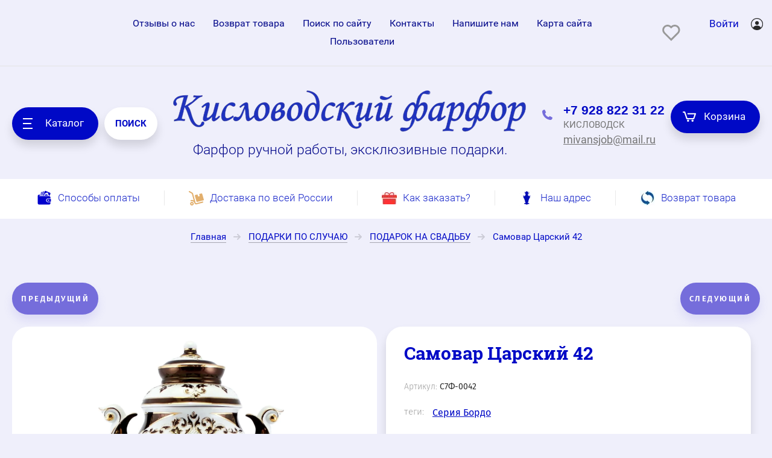

--- FILE ---
content_type: text/html; charset=utf-8
request_url: https://mivans.ru/shop/product/samovar-carskij-42
body_size: 37544
content:

	<!doctype html>
<html lang="ru">
<head>
<meta charset="utf-8">
<meta name="yandex-verification" content="fba9723ffc284fa7" />

<meta name="yandex-verification" content="7b6cb34ecb821aed" />
<meta name="robots" content="all"/>
	<title>Самовары электрические купить в Москве!Самовар электрический фарфоровый Царский 42</title>
<!-- assets.top -->
<meta property="og:title" content="Самовары электрические купить в Москве!Самовар электрический фарфоровый Царский 42">
<meta name="twitter:title" content="Самовары электрические купить в Москве!Самовар электрический фарфоровый Царский 42">
<meta property="og:description" content="Большой выбор фарфоровых самоваров авторской работы. Прекрасные подарки на юбилей, свадьбу, бизнес партнеру! Единственный производитель в России. Заказать по телефону +79288223122 или на сайте mivans.ru Самовар электрический фарфоровый Царский 42">
<meta name="twitter:description" content="Большой выбор фарфоровых самоваров авторской работы. Прекрасные подарки на юбилей, свадьбу, бизнес партнеру! Единственный производитель в России. Заказать по телефону +79288223122 или на сайте mivans.ru Самовар электрический фарфоровый Царский 42">
<meta property="og:image" content="https://mivans.ru/thumb/2/A8sw_EMBiAIZoX_j8K9yyQ/350r350/d/samovar_carskij_42.jpg">
<meta name="twitter:image" content="https://mivans.ru/thumb/2/A8sw_EMBiAIZoX_j8K9yyQ/350r350/d/samovar_carskij_42.jpg">
<meta property="og:image:type" content="image/jpeg">
<meta property="og:image:width" content="350">
<meta property="og:image:height" content="350">
<meta property="og:type" content="website">
<meta property="og:url" content="https://mivans.ru/shop/product/samovar-carskij-42">
<meta property="og:site_name" content="mivans.ru">
<meta property="vk:app_id" content="mivanspb">
<meta name="twitter:card" content="summary">
<!-- /assets.top -->

			<meta name="description" content="Большой выбор фарфоровых самоваров авторской работы. Прекрасные подарки на юбилей, свадьбу, бизнес партнеру! Единственный производитель в России. Заказать по телефону +79288223122 или на сайте mivans.ru Самовар электрический фарфоровый Царский 42">
	<meta name="SKYPE_TOOLBAR" content="SKYPE_TOOLBAR_PARSER_COMPATIBLE">
<meta name="viewport" content="width=device-width, initial-scale=1.0, maximum-scale=1.0, user-scalable=no">
<meta name="format-detection" content="telephone=no">
<link rel="preload" href="/thumb/2/sYY49GFQYlFEXeAVq_DMyg/995r/d/chajnyj_serviz_na_2_persony.jpg" as="image">


<!-- <script src="/g/libs/jquery/1.10.2/jquery.min.js"></script> -->
<script src="/t/v2591/images/js/jquery.min.js"></script>


<link rel="stylesheet" href="/g/basestyle/1.0.1/board/board.blue.css" type="text/css"/>
<script type="text/javascript" src="/g/basestyle/1.0.1/board/board.js" async></script>
<script type="text/javascript" src="/g/basestyle/1.0.1/anketa/anketa.js" async></script>
<link rel="stylesheet" href="/g/basestyle/1.0.1/anketa/anketa.blue.css" type="text/css"/>

			
		
		
		
			<link rel="stylesheet" type="text/css" href="/g/shop2v2/default/css/theme.less.css">		
			<script type="text/javascript" src="/g/shop2v2/default/js/shop2v2-plugins.js"></script>
		
			<script type="text/javascript" src="/g/shop2v2/default/js/shop2.2.min.js"></script>
		
	<script type="text/javascript">shop2.init({"productRefs": {"1845385815":{"gabarity":{"87381415":["2460529015"]},"temi":{"87358415":["2460529015"]}},"1257783415":{"gabarity":{"90874615":["1678614815"]}},"1257785815":{"gabarity":{"89576615":["1678617215"]}},"1257786215":{"gabarity":{"89576615":["1678617615"]}},"1257786615":{"gabarity":{"90868615":["1678618015"]}},"1257786815":{"gabarity":{"90868615":["1678618215"]}},"1257789015":{"gabarity":{"90874615":["1678620415"]}}},"apiHash": {"getPromoProducts":"2139ee27e0f839e2756d673f0038cd36","getSearchMatches":"00341bd04cab9b3d4701b711c4b524e5","getFolderCustomFields":"82f8e7d903e2681c8c251e35c449eaea","getProductListItem":"d63ad5fd79978e92a28676ab235d7861","cartAddItem":"4ac0e4b7f05419ea23a380b874fb7825","cartRemoveItem":"cd1427c5b212ef96d19a68ad431d0939","cartUpdate":"5ca807e438817c4983966134448d756f","cartRemoveCoupon":"c3e415c82105c0680bbc81d4939ce901","cartAddCoupon":"eb3bc5fd115ac132c8664248952b4231","deliveryCalc":"bc3c34e45289a13f94addd3d7d4d479c","printOrder":"843055c4173390ee63007e2194104153","cancelOrder":"5b6d2cf7aaab1c86f2cd5b755a4245b7","cancelOrderNotify":"813336eb34353825d8b9d115914eb040","repeatOrder":"01c9fb3a05f0f88f8d3f9b3f09450950","paymentMethods":"9fedee9aeda548f8f09426b293091538","compare":"070f63159af14968513cc070170464a6"},"hash": null,"verId": 1501565,"mode": "product","step": "","uri": "/shop","IMAGES_DIR": "/d/","my": {"show_sections":true,"price_fa_rouble":false,"new_alias":"New !","special_alias":"Sale !","small_images_width":140,"collection_image_width":310,"collection_image_height":"-","buy_mod":true,"hide_folders_in_vendor":true,"buy_alias":"\u0412 \u043a\u043e\u0440\u0437\u0438\u043d\u0443","hide_in_filter":["vendors"]},"shop2_cart_order_payments": 1,"cf_margin_price_enabled": 0,"maps_yandex_key":"","maps_google_key":""});</script>
<style type="text/css">.product-item-thumb {width: 400px;}.product-item-thumb .product-image, .product-item-simple .product-image {height: 400px;width: 400px;}.product-item-thumb .product-amount .amount-title {width: 304px;}.product-item-thumb .product-price {width: 350px;}.shop2-product .product-side-l {width: 200px;}.shop2-product .product-image {height: 190px;width: 200px;}.shop2-product .product-thumbnails li {width: 56px;height: 56px;}</style>
	
	<link rel="stylesheet" href="/g/css/styles_articles_tpl.css">
<meta name="yandex-verification" content="0b856932ff1551d1" />
<meta name="yandex-verification" content="0b856932ff1551d1" />
<meta name="yandex-verification" content="92fb4d4003073d75" />
<link rel='stylesheet' type='text/css' href='/shared/highslide-4.1.13/highslide.min.css'/>
<script type='text/javascript' src='/shared/highslide-4.1.13/highslide-full.packed.js'></script>
<script type='text/javascript'>
hs.graphicsDir = '/shared/highslide-4.1.13/graphics/';
hs.outlineType = null;
hs.showCredits = false;
hs.lang={cssDirection:'ltr',loadingText:'Загрузка...',loadingTitle:'Кликните чтобы отменить',focusTitle:'Нажмите чтобы перенести вперёд',fullExpandTitle:'Увеличить',fullExpandText:'Полноэкранный',previousText:'Предыдущий',previousTitle:'Назад (стрелка влево)',nextText:'Далее',nextTitle:'Далее (стрелка вправо)',moveTitle:'Передвинуть',moveText:'Передвинуть',closeText:'Закрыть',closeTitle:'Закрыть (Esc)',resizeTitle:'Восстановить размер',playText:'Слайд-шоу',playTitle:'Слайд-шоу (пробел)',pauseText:'Пауза',pauseTitle:'Приостановить слайд-шоу (пробел)',number:'Изображение %1/%2',restoreTitle:'Нажмите чтобы посмотреть картинку, используйте мышь для перетаскивания. Используйте клавиши вперёд и назад'};</script>

            <!-- 46b9544ffa2e5e73c3c971fe2ede35a5 -->
            <script src='/shared/s3/js/lang/ru.js'></script>
            <script src='/shared/s3/js/common.min.js'></script>
        <link rel='stylesheet' type='text/css' href='/shared/s3/css/calendar.css' /><link rel="icon" href="/favicon.png" type="image/png">

<!--s3_require-->
<link rel="stylesheet" href="/g/basestyle/1.0.1/user/user.css" type="text/css"/>
<link rel="stylesheet" href="/g/basestyle/1.0.1/user/user.blue.css" type="text/css"/>
<script type="text/javascript" src="/g/basestyle/1.0.1/user/user.js" async></script>
<!--/s3_require-->

<link rel='stylesheet' type='text/css' href='/t/images/__csspatch/4/patch.css'/>

	<link rel="stylesheet" href="/g/templates/shop2/2.70.2/css/lightgallery.css">
<!--<link rel="stylesheet" href="/t/v2591/images/theme0/theme.scss.css">-->
 <link rel="stylesheet" href="/t/v2591/images/theme2/theme2.min.css">


	<link rel="stylesheet" href="/t/v2591/images/css/site.addons.scss.css" />
<!--[if lt IE 10]>
<script src="/g/libs/ie9-svg-gradient/0.0.1/ie9-svg-gradient.min.js"></script>
<script src="/g/libs/jquery-placeholder/2.0.7/jquery.placeholder.min.js"></script>
<script src="/g/libs/jquery-textshadow/0.0.1/jquery.textshadow.min.js"></script>
<script src="/g/s3/misc/ie/0.0.1/ie.js"></script>
<![endif]-->
<!--[if lt IE 9]>
<script src="/g/libs/html5shiv/html5.js"></script>
<![endif]-->


<style>
.videodetector {max-width: 485px;margin: 0 auto;}.youtube{background-color:#000;margin-bottom:30px;position:relative;padding-top:56.25%;overflow:hidden;cursor:pointer;width:100%}.youtube img{width:100%;top:-16.82%;left:0;opacity:.7}.youtube .play-button{width:90px;height:60px;background-color:#333;box-shadow:0 0 30px rgba(0,0,0,.6);z-index:1;opacity:.8;border-radius:6px}.youtube .play-button:before{content:"";border-style:solid;border-width:15px 0 15px 26px;border-color:transparent transparent transparent #fff}.youtube .play-button,.youtube img{cursor:pointer}.youtube .play-button,.youtube .play-button:before,.youtube iframe,.youtube img{position:absolute}.youtube .play-button,.youtube .play-button:before{top:50%;left:50%;transform:translate3d(-50%,-50%,0)}.youtube iframe{height:100%;width:100%;top:0;left:0}
</style>
<style>
    .lazy {
       background-image: none !important;
    }
</style>
<script>
    document.addEventListener("DOMContentLoaded", function() {
  var lazyloadImages;    

  if ("IntersectionObserver" in window) {
    lazyloadImages = document.querySelectorAll(".lazy");
    var imageObserver = new IntersectionObserver(function(entries, observer) {
      entries.forEach(function(entry) {
        if (entry.isIntersecting) {
          var image = entry.target;
          image.classList.remove("lazy");
          imageObserver.unobserve(image);
        }
      });
    });

    lazyloadImages.forEach(function(image) {
      imageObserver.observe(image);
    });
  } else {  
    var lazyloadThrottleTimeout;
    lazyloadImages = document.querySelectorAll(".lazy");
    
    function lazyload () {
      if(lazyloadThrottleTimeout) {
        clearTimeout(lazyloadThrottleTimeout);
      }    

      lazyloadThrottleTimeout = setTimeout(function() {
        var scrollTop = window.pageYOffset;
        lazyloadImages.forEach(function(img) {
            if(img.offsetTop < (window.innerHeight + scrollTop)) {
              img.src = img.dataset.src;
              img.classList.remove('lazy');
            }
        });
        if(lazyloadImages.length == 0) { 
          document.removeEventListener("scroll", lazyload);
          window.removeEventListener("resize", lazyload);
          window.removeEventListener("orientationChange", lazyload);
        }
      }, 20);
    }

    document.addEventListener("scroll", lazyload);
    window.addEventListener("resize", lazyload);
    window.addEventListener("orientationChange", lazyload);
  }
})
</script>



<script>
	let is_shop = true;
	let is_user = false;
	window._s3Lang.ADD_TO_FAVORITE = 'Добавить в избранное';
	window._s3Lang.FORUM_FAVORITES = 'Избранное';
</script>
<link href="/t/v2591/images/autocomplete/jquery-ui.css" rel="stylesheet" />
<link rel="stylesheet" href="/t/v2591/images/site.favorites.scss.css">
<link rel="stylesheet" href="/t/v2591/images/site.addons.scss.css">

<style type="text/css">
	div.yashare span.b-share a.b-share__handle img,
	div.yashare span.b-share a.b-share__handle span {
		background-image: url("//yandex.st/share/static/b-share-icon.png");
	}
</style>

</head>
<body class="product">
	<svg id="icons-container">
	
	<symbol viewBox="0 0 15 16" id="rouble-icon">
		<path d="M8.637 11.227H5.039V9.755h3.749c1.733-.007 3.07-.424 4.012-1.251.941-.827 1.412-2.004 1.412-3.529 0-1.454-.49-2.607-1.471-3.459C11.759.664 10.431.238 8.755.238H2.987v7.831H.763v1.686h2.224v1.472H.763v1.687h2.224v2.964h2.052v-2.964h3.598v-1.687zM5.039 1.924H8.82c1.024.007 1.837.293 2.438.856.602.563.903 1.3.903 2.211 0 1.005-.29 1.769-.871 2.292-.58.524-1.425.786-2.535.786H5.039V1.924z"></path>
	</symbol>

	<symbol viewBox="0 0 25 10" id="arrow-icon">
		<path fill-rule="evenodd" d="M24.899,5.340 C24.853,5.469 24.786,5.593 24.682,5.696 C24.642,5.736 24.591,5.755 24.546,5.786 L20.615,9.712 C20.242,10.084 19.638,10.084 19.266,9.712 C18.893,9.340 18.893,8.737 19.266,8.366 L21.666,5.969 L0.984,5.969 C0.441,5.969 0.000,5.528 0.000,4.984 C0.000,4.441 0.441,4.000 0.984,4.000 L21.639,4.000 L19.265,1.629 C18.894,1.259 18.894,0.657 19.265,0.286 C19.636,-0.084 20.238,-0.084 20.610,0.286 L24.403,4.075 C24.515,4.120 24.621,4.182 24.712,4.273 C25.002,4.562 25.059,4.988 24.899,5.340 Z"/>
	</symbol>

	<symbol id="user-auth">
		<path fill-rule="evenodd" d="M10.094,20.001 C4.528,20.001 -0.001,15.514 -0.001,10.000 C-0.001,4.486 4.528,0.000 10.094,0.000 C15.660,0.000 20.188,4.486 20.188,10.000 C20.188,15.514 15.660,20.001 10.094,20.001 ZM10.094,1.250 C5.224,1.250 1.261,5.176 1.261,10.000 C1.261,12.239 2.121,14.276 3.522,15.826 C4.766,13.781 7.010,12.500 9.462,12.500 L10.724,12.500 C13.177,12.500 15.419,13.782 16.663,15.827 C18.065,14.278 18.925,12.239 18.925,10.000 C18.925,5.176 14.963,1.250 10.094,1.250 ZM10.094,11.250 C8.351,11.250 6.940,9.851 6.940,8.125 C6.940,6.399 8.351,5.000 10.094,5.000 C11.835,5.000 13.248,6.399 13.248,8.125 C13.248,9.851 11.835,11.250 10.094,11.250 Z"/>
	</symbol>

	<symbol viewBox="0 0 20 14" id="filter-icon">
		<path fill-rule="evenodd" d="M19.000,5.000 L1.000,5.000 C0.448,5.000 0.000,4.552 0.000,4.000 C0.000,3.448 0.448,3.000 1.000,3.000 L4.000,3.000 C4.000,1.343 5.343,-0.000 7.000,-0.000 C8.657,-0.000 10.000,1.343 10.000,3.000 L19.000,3.000 C19.552,3.000 20.000,3.448 20.000,4.000 C20.000,4.552 19.552,5.000 19.000,5.000 ZM1.000,12.000 L10.000,12.000 C10.000,10.343 11.343,9.000 13.000,9.000 C14.657,9.000 16.000,10.343 16.000,12.000 L19.000,12.000 C19.552,12.000 20.000,12.448 20.000,13.000 C20.000,13.552 19.552,14.000 19.000,14.000 L1.000,14.000 C0.448,14.000 0.000,13.552 0.000,13.000 C0.000,12.448 0.448,12.000 1.000,12.000 Z"/>
	</symbol>

	<symbol viewBox="0 0 12 12" id="compare-icon">
		<path fill-rule="evenodd" d="M10.000,12.000 L10.000,3.000 L12.000,3.000 L12.000,12.000 L10.000,12.000 ZM5.000,0.000 L7.000,0.000 L7.000,12.000 L5.000,12.000 L5.000,0.000 ZM0.000,6.000 L2.000,6.000 L2.000,12.000 L0.000,12.000 L0.000,6.000 Z"/>
	</symbol>

	<symbol viewBox="0 0 15 15" id="thumb-icon">
		<path fill-rule="evenodd" d="M14.000,15.000 L9.000,15.000 C8.448,15.000 8.000,14.552 8.000,14.000 L8.000,9.000 C8.000,8.448 8.448,8.000 9.000,8.000 L14.000,8.000 C14.552,8.000 15.000,8.448 15.000,9.000 L15.000,14.000 C15.000,14.552 14.552,15.000 14.000,15.000 ZM14.000,7.000 L9.000,7.000 C8.448,7.000 8.000,6.552 8.000,6.000 L8.000,1.000 C8.000,0.448 8.448,-0.000 9.000,-0.000 L14.000,-0.000 C14.552,-0.000 15.000,0.448 15.000,1.000 L15.000,6.000 C15.000,6.552 14.552,7.000 14.000,7.000 ZM6.000,15.000 L1.000,15.000 C0.448,15.000 0.000,14.552 0.000,14.000 L0.000,9.000 C0.000,8.448 0.448,8.000 1.000,8.000 L6.000,8.000 C6.552,8.000 7.000,8.448 7.000,9.000 L7.000,14.000 C7.000,14.552 6.552,15.000 6.000,15.000 ZM6.000,7.000 L1.000,7.000 C0.448,7.000 0.000,6.552 0.000,6.000 L0.000,1.000 C0.000,0.448 0.448,-0.000 1.000,-0.000 L6.000,-0.000 C6.552,-0.000 7.000,0.448 7.000,1.000 L7.000,6.000 C7.000,6.552 6.552,7.000 6.000,7.000 Z"/>
	</symbol>

	<symbol viewBox="0 0 15 15" id="simple-icon">
		<path fill-rule="evenodd" d="M14.000,15.000 L1.000,15.000 C0.448,15.000 0.000,14.552 0.000,14.000 L0.000,9.000 C0.000,8.448 0.448,8.000 1.000,8.000 L14.000,8.000 C14.552,8.000 15.000,8.448 15.000,9.000 L15.000,14.000 C15.000,14.552 14.552,15.000 14.000,15.000 ZM14.000,7.000 L1.000,7.000 C0.448,7.000 0.000,6.552 0.000,6.000 L0.000,1.000 C0.000,0.448 0.448,0.000 1.000,0.000 L14.000,0.000 C14.552,0.000 15.000,0.448 15.000,1.000 L15.000,6.000 C15.000,6.552 14.552,7.000 14.000,7.000 Z"/>
	</symbol>

	<symbol viewBox="0 0 15 15" id="price-icon">
		<path fill-rule="evenodd" d="M14.000,15.000 L1.000,15.000 C0.448,15.000 0.000,14.552 0.000,14.000 L0.000,13.000 C0.000,12.448 0.448,12.000 1.000,12.000 L14.000,12.000 C14.552,12.000 15.000,12.448 15.000,13.000 L15.000,14.000 C15.000,14.552 14.552,15.000 14.000,15.000 ZM14.000,11.000 L1.000,11.000 C0.448,11.000 0.000,10.552 0.000,10.000 L0.000,9.000 C0.000,8.448 0.448,8.000 1.000,8.000 L14.000,8.000 C14.552,8.000 15.000,8.448 15.000,9.000 L15.000,10.000 C15.000,10.552 14.552,11.000 14.000,11.000 ZM14.000,7.000 L1.000,7.000 C0.448,7.000 0.000,6.552 0.000,6.000 L0.000,5.000 C0.000,4.448 0.448,4.000 1.000,4.000 L14.000,4.000 C14.552,4.000 15.000,4.448 15.000,5.000 L15.000,6.000 C15.000,6.552 14.552,7.000 14.000,7.000 ZM14.000,3.000 L1.000,3.000 C0.448,3.000 0.000,2.552 0.000,2.000 L0.000,1.000 C0.000,0.448 0.448,0.000 1.000,0.000 L14.000,0.000 C14.552,0.000 15.000,0.448 15.000,1.000 L15.000,2.000 C15.000,2.552 14.552,3.000 14.000,3.000 Z"/>
	</symbol>

	<symbol viewBox="0 0 12 6" id="down-icon">
		<path fill-rule="evenodd" d="M10.711,1.768 L6.800,5.678 C6.449,6.029 5.919,6.059 5.516,5.807 C5.112,6.059 4.583,6.029 4.232,5.678 L0.321,1.768 C-0.087,1.359 -0.087,0.698 0.321,0.290 C0.729,-0.118 1.391,-0.118 1.798,0.290 L5.516,4.007 L9.233,0.290 C9.641,-0.118 10.303,-0.118 10.711,0.290 C11.119,0.698 11.119,1.359 10.711,1.768 Z"/>
	</symbol>

	<symbol viewBox="0 0 7 13" id="pagelist-icon">
		<path fill-rule="evenodd" d="M6.713,1.635 L1.840,6.518 L6.683,11.370 C7.053,11.741 7.053,12.342 6.683,12.713 C6.312,13.084 5.712,13.084 5.342,12.713 L0.285,7.645 C-0.023,7.337 -0.060,6.877 0.144,6.515 C-0.060,6.151 -0.023,5.690 0.285,5.381 L5.368,0.288 C5.739,-0.085 6.341,-0.085 6.713,0.288 C7.084,0.660 7.084,1.263 6.713,1.635 Z"/>
	</symbol>

	<symbol viewBox="0 0 16 15" id="close-icon">
		<path fill-rule="evenodd" d="M8.943,7.484 L14.723,13.264 C15.117,13.658 15.117,14.297 14.723,14.691 C14.329,15.085 13.690,15.085 13.296,14.691 L7.516,8.911 L1.736,14.691 C1.341,15.085 0.703,15.085 0.308,14.691 C-0.086,14.297 -0.086,13.658 0.308,13.264 L6.088,7.484 L0.308,1.704 C-0.085,1.310 -0.085,0.671 0.308,0.277 C0.703,-0.117 1.341,-0.117 1.736,0.277 L7.516,6.057 L13.295,0.277 C13.690,-0.117 14.328,-0.117 14.723,0.277 C15.117,0.671 15.117,1.310 14.723,1.704 L8.943,7.484 Z"/>
	</symbol>

	<symbol id="search-icon">
		<path fill-rule="evenodd" d="M17.456,17.483 C16.800,18.140 15.784,18.188 15.187,17.589 L11.826,14.223 C10.633,14.982 9.221,15.429 7.703,15.429 C3.449,15.429 -0.000,11.975 -0.000,7.715 C-0.000,3.454 3.449,-0.000 7.703,-0.000 C11.956,-0.000 15.405,3.454 15.405,7.715 C15.405,9.235 14.959,10.650 14.200,11.844 L17.562,15.211 C18.159,15.809 18.112,16.826 17.456,17.483 ZM7.641,1.813 C10.859,1.813 13.469,4.429 13.469,7.656 C13.469,10.884 10.859,13.500 7.641,13.500 C4.422,13.500 1.812,10.884 1.812,7.656 C1.812,4.429 4.422,1.813 7.641,1.813 Z"/>
	</symbol>
	
	<symbol id="phone-icon">
		<path fill-rule="evenodd" d="M6.934,10.080 C7.635,10.782 8.711,11.484 9.861,12.035 C10.359,12.274 10.953,12.172 11.343,11.782 L12.212,10.911 C12.360,10.762 12.586,10.726 12.773,10.819 L16.752,12.813 C16.961,12.918 17.067,13.157 17.002,13.384 L16.625,14.707 C16.192,16.223 14.730,17.194 13.168,17.005 C9.970,16.620 6.795,15.186 4.317,12.703 C1.839,10.219 0.408,7.037 0.024,3.831 C-0.163,2.270 0.807,0.799 2.317,0.367 L3.638,-0.011 C3.863,-0.076 4.102,0.029 4.207,0.239 L6.196,4.227 C6.289,4.415 6.252,4.642 6.104,4.790 L5.236,5.660 C4.845,6.051 4.744,6.646 4.982,7.146 C5.533,8.298 6.234,9.377 6.934,10.080 Z"/>
	</symbol>

	<symbol viewBox="0 0 22 17" id="cart-icon">
		<path fill-rule="evenodd" d="M21.946,4.063 L19.134,12.222 C18.991,12.637 18.587,12.919 18.136,12.919 L6.907,12.919 C6.455,12.919 6.051,12.637 5.908,12.222 L2.402,2.040 L1.055,2.040 C0.474,2.040 0.003,1.583 0.003,1.021 C0.003,0.457 0.474,0.000 1.055,0.000 L3.138,0.000 C3.140,0.000 3.141,0.000 3.142,0.000 L3.161,0.000 C3.163,0.000 3.165,0.001 3.167,0.001 C3.605,0.004 4.013,0.272 4.160,0.697 L7.666,10.879 L17.377,10.879 L19.486,4.760 L8.815,4.760 C8.234,4.760 7.763,4.303 7.763,3.740 C7.763,3.177 8.234,2.720 8.815,2.720 L20.948,2.720 C21.285,2.720 21.605,2.877 21.802,3.144 C22.000,3.409 22.053,3.752 21.946,4.063 ZM8.822,13.598 C9.790,13.598 10.576,14.359 10.576,15.298 C10.576,16.237 9.790,16.999 8.822,16.999 C7.854,16.999 7.068,16.237 7.068,15.298 C7.068,14.359 7.854,13.598 8.822,13.598 ZM16.224,13.598 C17.192,13.598 17.979,14.359 17.979,15.298 C17.979,16.237 17.192,16.999 16.224,16.999 C15.256,16.999 14.469,16.237 14.469,15.298 C14.469,14.359 15.256,13.598 16.224,13.598 Z"/>
	</symbol>

	<symbol viewBox="0 0 15 15" id="available-icon">
		<path fill-rule="evenodd" d="M8.874,7.500 L14.714,13.340 C15.094,13.720 15.094,14.335 14.714,14.714 C14.335,15.094 13.719,15.094 13.340,14.714 L7.500,8.874 L1.660,14.714 C1.280,15.094 0.665,15.094 0.286,14.714 C-0.094,14.335 -0.094,13.720 0.286,13.340 L6.126,7.500 L0.286,1.660 C-0.094,1.281 -0.094,0.665 0.286,0.286 C0.665,-0.094 1.280,-0.094 1.660,0.286 L7.500,6.126 L13.340,0.286 C13.719,-0.094 14.335,-0.094 14.714,0.286 C15.094,0.665 15.094,1.281 14.714,1.660 L8.874,7.500 Z"/>
	</symbol>

	<symbol viewBox="0 0 21 21" id="preorder-icon">
		<path fill-rule="evenodd" d="M10.500,21.000 C4.710,21.000 -0.000,16.289 -0.000,10.500 C-0.000,4.711 4.710,-0.000 10.500,-0.000 C16.290,-0.000 21.000,4.711 21.000,10.500 C21.000,16.289 16.290,21.000 10.500,21.000 ZM10.500,2.100 C5.868,2.100 2.100,5.868 2.100,10.500 C2.100,15.132 5.868,18.900 10.500,18.900 C15.132,18.900 18.900,15.132 18.900,10.500 C18.900,5.868 15.132,2.100 10.500,2.100 ZM10.065,11.932 C9.671,11.538 9.450,11.004 9.450,10.447 L9.450,5.250 L11.550,5.250 L11.550,10.447 L15.135,14.265 L13.650,15.750 L10.065,11.932 Z"/>
	</symbol>

	<symbol id="user-icon">
		<path fill-rule="evenodd" opacity="0.4" d="M12.000,14.000 L11.000,14.000 C11.000,14.000 11.153,8.000 6.000,8.000 C0.472,8.000 1.000,14.000 1.000,14.000 L-0.000,14.000 C-0.000,14.000 -0.184,8.758 3.826,7.351 C2.729,6.638 2.000,5.406 2.000,4.000 C2.000,1.791 3.791,-0.000 6.000,-0.000 C8.209,-0.000 10.000,1.791 10.000,4.000 C10.000,5.419 9.256,6.658 8.142,7.368 C12.003,8.798 12.000,14.000 12.000,14.000 ZM9.000,4.000 C9.000,2.422 7.578,1.000 6.000,1.000 C4.422,1.000 3.000,2.422 3.000,4.000 C3.000,5.578 4.422,7.000 6.000,7.000 C7.578,7.000 9.000,5.578 9.000,4.000 Z"/>
	</symbol>

	<symbol id="pass-icon">
		<path fill-rule="evenodd" opacity="0.4" d="M9.607,5.086 L9.141,5.086 L9.141,2.721 C9.141,1.221 7.880,-0.007 6.340,-0.007 L4.672,-0.007 C3.132,-0.007 1.872,1.221 1.872,2.721 L1.872,5.086 L1.404,5.086 C0.634,5.086 0.004,5.700 0.004,6.450 L0.004,12.634 C0.004,13.385 0.634,13.998 1.404,13.998 L9.607,13.998 C10.377,13.998 11.008,13.385 11.008,12.634 L11.008,6.450 C11.008,5.700 10.377,5.086 9.607,5.086 ZM2.805,2.721 C2.805,1.716 3.640,0.902 4.672,0.902 L6.340,0.902 C7.371,0.902 8.207,1.716 8.207,2.721 L8.207,5.086 L2.805,5.086 L2.805,2.721 ZM10.074,12.634 C10.074,12.880 9.860,13.089 9.607,13.089 L1.404,13.089 C1.153,13.089 0.938,12.880 0.938,12.634 L0.938,6.450 C0.938,6.205 1.153,5.995 1.404,5.995 L9.607,5.995 C9.860,5.995 10.074,6.205 10.074,6.450 L10.074,12.634 Z"/>
	</symbol>

	<symbol id="address-icon">
		<path fill-rule="evenodd" d="M7.999,20.999 C9.740,19.830 15.927,13.207 15.999,7.733 C16.001,7.699 16.001,7.667 16.001,7.634 C16.001,3.418 12.418,-0.000 7.999,-0.000 C3.579,-0.000 -0.004,3.418 -0.004,7.634 C-0.004,7.667 -0.004,7.699 -0.002,7.733 C0.070,13.207 6.257,19.830 7.999,20.999 ZM7.999,3.198 C10.307,3.198 12.179,4.983 12.179,7.186 C12.179,9.389 10.307,11.174 7.999,11.174 C5.689,11.174 3.818,9.389 3.818,7.186 C3.818,4.983 5.689,3.198 7.999,3.198 Z"/>
	</symbol>

	<symbol viewBox="0 0 21 21" id="notavailable-icon">
		<path fill-rule="evenodd" d="M10.500,21.000 C4.710,21.000 0.000,16.290 0.000,10.500 C0.000,4.711 4.710,-0.000 10.500,-0.000 C16.290,-0.000 21.000,4.711 21.000,10.500 C21.000,16.290 16.290,21.000 10.500,21.000 ZM10.500,2.100 C5.868,2.100 2.100,5.868 2.100,10.500 C2.100,15.132 5.868,18.900 10.500,18.900 C15.132,18.900 18.900,15.132 18.900,10.500 C18.900,5.868 15.132,2.100 10.500,2.100 ZM10.065,11.932 C9.671,11.538 9.450,11.004 9.450,10.447 L9.450,5.250 L11.550,5.250 L11.550,10.447 L15.135,14.265 L13.650,15.750 L10.065,11.932 Z"/>
	</symbol>

	<symbol viewBox="0 0 10 10" id="coupon-button">
		<path fill-rule="evenodd" d="M10.000,6.000 L6.000,6.000 L6.000,10.000 L4.000,10.000 L4.000,6.000 L0.000,6.000 L0.000,4.000 L4.000,4.000 L4.000,-0.000 L6.000,-0.000 L6.000,4.000 L10.000,4.000 L10.000,6.000 Z"/>
	</symbol>
	
	<symbol viewBox="0 0 12 10" id="arrow-button">
		<path fill-rule="evenodd" d="M11.000,6.000 L3.427,6.000 L5.711,8.284 C6.105,8.678 6.105,9.316 5.711,9.711 C5.317,10.104 4.678,10.104 4.284,9.711 L0.289,5.716 C0.092,5.519 -0.006,5.259 -0.006,5.000 C-0.006,4.741 0.092,4.482 0.289,4.284 L4.284,0.289 C4.678,-0.105 5.317,-0.105 5.711,0.289 C6.105,0.684 6.105,1.322 5.711,1.717 L3.427,4.000 L11.000,4.000 C11.552,4.000 12.000,4.448 12.000,5.000 C12.000,5.552 11.552,6.000 11.000,6.000 Z"/>
	</symbol>

	<symbol viewBox="0 0 17 21" id="reset-icon">
		<path fill-rule="evenodd" d="M16.614,13.049 C16.365,13.855 16.002,14.610 15.544,15.293 C14.628,16.660 13.332,17.745 11.806,18.397 C10.788,18.831 9.667,19.071 8.497,19.071 L8.497,21.000 L5.310,17.785 L8.497,14.571 L8.497,16.500 C9.116,16.500 9.709,16.405 10.267,16.230 C10.825,16.055 11.348,15.799 11.822,15.476 C12.773,14.829 13.529,13.910 13.979,12.835 C14.280,12.118 14.446,11.332 14.446,10.500 C14.446,9.956 14.375,9.433 14.242,8.935 C14.109,8.437 13.914,7.965 13.665,7.526 C13.168,6.650 12.456,5.910 11.603,5.382 L12.937,3.191 C14.154,3.944 15.167,4.997 15.878,6.249 C16.589,7.501 16.997,8.958 16.996,10.500 C16.996,11.385 16.863,12.242 16.614,13.049 ZM8.497,4.500 L8.497,4.500 C7.879,4.500 7.286,4.595 6.728,4.770 C6.170,4.944 5.647,5.200 5.172,5.524 C4.222,6.171 3.465,7.090 3.015,8.165 C2.714,8.882 2.548,9.668 2.548,10.500 C2.548,11.043 2.619,11.567 2.752,12.065 C2.885,12.563 3.081,13.035 3.329,13.473 C3.826,14.350 4.539,15.090 5.391,15.618 L4.058,17.809 C2.841,17.056 1.827,16.003 1.116,14.751 C0.405,13.498 -0.002,12.042 -0.002,10.500 C-0.002,9.615 0.132,8.758 0.381,7.951 C0.630,7.145 0.993,6.390 1.451,5.707 C2.367,4.339 3.662,3.254 5.189,2.603 C6.206,2.168 7.327,1.928 8.497,1.928 L8.497,0.000 L11.684,3.214 L8.497,6.429 L8.497,4.500 Z"/>
	</symbol>
</svg>	<div class="overlay-bg"></div>
	<div class="site-wrapper" >
		<header role="banner" class="site-header">
			<div class="site-header__top">
				<div class="site-header__top--inner">
					<nav class="menu-top">
						<ul class="menu-top__list"><li><a href="/otzivi" >Отзывы о нас</a></li><li><a href="/vozvrat-tovara" >Возврат товара</a></li><li><a href="/poisk" >Поиск по сайту</a></li><li><a href="/my-zdes" >Контакты</a></li><li><a href="/napishite-nam" >Напишите нам</a></li><li><a href="/karta-sayta" >Карта сайта</a></li><li><a href="/users" >Пользователи</a></li></ul>					</nav>
											<div class="favorite_top not-user  is-null">
							<a href="/shop/favorites" class="favorite_link"><span>0</span></a>
						</div>
										<div class="auth-form">
						<a href="#" class="auth-form__button">
							<span class="auth-form__icon">
								<svg class="svg-icon"><use xmlns:xlink="http://www.w3.org/1999/xlink" xlink:href="#user-auth"></use></svg>
							</span>
							Войти
						</a>
						<div class="auth-form__popup">
							<a href="#" class="auth-form__close">
								<svg class="svg-icon"><use xmlns:xlink="http://www.w3.org/1999/xlink" xlink:href="#close-icon"></use></svg>
							</a>
							<div class="auth-form__title">Кабинет</div>
							<div class="auth-form__content login-form ">
		<form method="post" action="/users">
		<input type="hidden" name="mode" value="login" />
		<div class="auth-form__row auth-form__row--login">
			<div class="auth-form__row-icon">	
				<svg class="svg-icon"><use href="#user-icon"></use></svg>
			</div>
			<input type="text" name="login" id="login" placeholder="Логин" tabindex="1" value="" />
		</div>
		<div class="auth-form__row auth-form__row--password">
			<div class="auth-form__row-icon">	
				<svg class="svg-icon"><use href="#pass-icon"></use></svg>
			</div>
			<input type="password" name="password" id="password" placeholder="Пароль" tabindex="2" value="" />
		</div>
		<div class="auth-form__form-bottom">
			<button type="submit" class="auth-form__submit" tabindex="3">Войти</button>
			<div class="auth-form__links">
				<a class="auth-form__link auth-form__link--forgot" href="/users/forgot_password">Забыли пароль?</a>
				<a class="auth-form__link" href="/users/register">Регистрация</a>
			</div>
		</div>
	<re-captcha data-captcha="recaptcha"
     data-name="captcha"
     data-sitekey="6LcNwrMcAAAAAOCVMf8ZlES6oZipbnEgI-K9C8ld"
     data-lang="ru"
     data-rsize="invisible"
     data-type="image"
     data-theme="light"></re-captcha></form>
	
	</div>						</div>
					</div>
				</div>
			</div>

			<div class="site-header__bottom">
				<div class="site-header__side-left">
					<div class="catalog-menu">
						<a href="#" class="catalog-menu__button">
							<span class="catalog-menu__button-lines">
								<span class="line"></span>
							</span>
							Каталог
						</a>
						<div class="folders_shared">
							<a href="#" class="folders_shared__close">
								<svg class="svg-icon"><use xmlns:xlink="http://www.w3.org/1999/xlink" xlink:href="#close-icon"></use></svg>
							</a>
							<a href="#" class="folders_shared__auth-button">
								<svg class="svg-icon"><use xmlns:xlink="http://www.w3.org/1999/xlink" xlink:href="#user-auth"></use></svg>
							</a>
							<a href="#" class="folders_shared__back-button">
								<span class="folders_shared__back-button-icon">
									<svg class="svg-icon"><use xmlns:xlink="http://www.w3.org/1999/xlink" xlink:href="#arrow-icon"></use></svg>
								</span>
								Назад
							</a>
							<div class="folders_shared__title">Каталог</div>
							<div class="folders_shared__list-outer">
																<ul class="folders_shared__list">
																							    							    																								    								    								    	<li  class="folders_shared__has-child"><a href="/folder/kollekcii">КОЛЛЕКЦИИ</a>
								    							    							    							    																								    								        								            <ul>
								            	<li class="folders_shared__parent-item">
													<a href="/folder/kollekcii">КОЛЛЕКЦИИ</a>
												</li>
								        								    								    								    	<li ><a href="/shop/tag/landyshi">ЛАНДЫШИ</a>
								    							    							    							    																								    								        								            </li>
								            								        								    								    								    	<li ><a href="/folder/siren">СИРЕНЬ</a>
								    							    							    							    																								    								        								            </li>
								            								        								    								    								    	<li ><a href="/folder/maki">МАКИ</a>
								    							    							    							    																								    								        								            </li>
								            								        								    								    								    	<li ><a href="/folder/pioni">ПИОНЫ</a>
								    							    							    							    																								    								        								            </li>
								            								        								    								    								    	<li ><a href="/folder/orhidei">ОРХИДЕИ</a>
								    							    							    							    																								    								        								            </li>
								            								        								    								    								    	<li ><a href="/folder/rozy">РОЗЫ</a>
								    							    							    							    																								    								        								            </li>
								            								        								    								    								    	<li ><a href="/folder/fialki">ФИАЛКИ</a>
								    							    							    							    																								    								        								            </li>
								            								        								    								    								    	<li ><a href="/shop/folder/irisy">ИРИСЫ</a>
								    							    							    							    																								    								        								            </li>
								            								        								    								    								    	<li ><a href="/folder/polevye-cvety">ПОЛЕВЫЕ ЦВЕТЫ</a>
								    							    							    							    																								    								        								            </li>
								            								        								    								    								    	<li ><a href="/shop/folder/zhasmin">ЖАСМИН</a>
								    							    							    							    																								    								        								            </li>
								            								        								    								    								    	<li ><a href="/shop/folder/molniya">МОЛНИЯ</a>
								    							    							    							    																								    								        								            </li>
								            								        								    								    								    	<li ><a href="/shop/folder/zima">ЗИМА</a>
								    							    							    							    																								    								        								            </li>
								            								                </ul></li>
								            								        								    								    								    	<li  class="folders_shared__has-child"><a href="/shop/folder/podarki">ПОДАРКИ ПО СЛУЧАЮ</a>
								    							    							    							    																								    								        								            <ul>
								            	<li class="folders_shared__parent-item">
													<a href="/shop/folder/podarki">ПОДАРКИ ПО СЛУЧАЮ</a>
												</li>
								        								    								    								    	<li ><a href="/shop/folder/podarok-zhenshchine">ПОДАРОК ЖЕНЩИНЕ</a>
								    							    							    							    																								    								        								            </li>
								            								        								    								    								    	<li ><a href="/shop/folder/podarok-muzhchine-1">ПОДАРОК МУЖЧИНЕ</a>
								    							    							    							    																								    								        								            </li>
								            								        								    								    								    	<li ><a href="/shop/folder/podarok-na-yubiley">ПОДАРОК НА ЮБИЛЕЙ</a>
								    							    							    							    																								    								        								            </li>
								            								        								    								    								    	<li ><a href="/shop/folder/podarok-na-svadbu">ПОДАРОК НА СВАДЬБУ</a>
								    							    							    							    																								    								        								            </li>
								            								        								    								    								    	<li ><a href="/shop/folder/vip-podarok">БИЗНЕС ПОДАРКИ</a>
								    							    							    							    																								    								        								            </li>
								            								        								    								    								    	<li ><a href="/shop/folder/podarok-rukovoditelyu">ПОДАРОК РУКОВОДИТЕЛЮ</a>
								    							    							    							    																								    								        								            </li>
								            								        								    								    								    	<li ><a href="/shop/folder/podarok-nachalniku">ПОДАРОК НАЧАЛЬНИКУ</a>
								    							    							    							    																								    								        								            </li>
								            								        								    								    								    	<li ><a href="/shop/folder/podarok-na-8-marta">ПОДАРОК НА 8 МАРТА</a>
								    							    							    							    																								    								        								            </li>
								            								        								    								    								    	<li ><a href="/shop/folder/podarok-na-23-fevralya">ПОДАРОК НА 23 ФЕВРАЛЯ</a>
								    							    							    							    																								    								        								            </li>
								            								        								    								    								    	<li ><a href="/shop/folder/podarok-na-novyy-god">ПОДАРОК НА НОВЫЙ ГОД</a>
								    							    							    							    																								    								        								            </li>
								            								        								    								    								    	<li ><a href="/shop/folder/pravoslavnyye-podarki">ПРАВОСЛАВНЫЕ ПОДАРКИ</a>
								    							    							    							    																								    								        								            </li>
								            								        								    								    								    	<li ><a href="/shop/folder/podarok-na-paskhu">ПОДАРОК НА ПАСХУ</a>
								    							    							    							    																								    								        								            </li>
								            								        								    								    								    	<li ><a href="/shop/folder/podarok-na-krestiny">ПОДАРОК НА КРЕСТИНЫ</a>
								    							    							    							    																								    								        								            </li>
								            								        								    								    								    	<li ><a href="/shop/folder/podarok-uchitelyu">ПОДАРОК УЧИТЕЛЮ</a>
								    							    							    							    																								    								        								            </li>
								            								        								    								    								    	<li ><a href="/shop/folder/podarok-na-novoselye">ПОДАРОК НА НОВОСЕЛЬЕ</a>
								    							    							    							    																								    								        								            </li>
								            								                </ul></li>
								            								        								    								    								    	<li  class="folders_shared__has-child"><a href="/shop/folder/vazy">ВАЗЫ</a>
								    							    							    							    																								    								        								            <ul>
								            	<li class="folders_shared__parent-item">
													<a href="/shop/folder/vazy">ВАЗЫ</a>
												</li>
								        								    								    								    	<li ><a href="/shop/folder/vazochki-malenkiye">ВАЗОЧКИ МАЛЕНЬКИЕ</a>
								    							    							    							    																								    								        								            </li>
								            								        								    								    								    	<li ><a href="/shop/folder/vazy-sredniye">ВАЗЫ СРЕДНИЕ</a>
								    							    							    							    																								    								        								            </li>
								            								        								    								    								    	<li ><a href="/shop/folder/vazy-bolshiye">ВАЗЫ НАПОЛЬНЫЕ</a>
								    							    							    							    																								    								        								            </li>
								            								                </ul></li>
								            								        								    								    								    	<li ><a href="/shop/folder/bukety-i-korziny">БУКЕТЫ И КОРЗИНЫ</a>
								    							    							    							    																								    								        								            </li>
								            								        								    								    								    	<li ><a href="/shop/folder/shkatulki">ШКАТУЛКИ</a>
								    							    							    							    																								    								        								            </li>
								            								        								    								    								    	<li  class="folders_shared__has-child"><a href="/shop/folder/samovary">САМОВАРЫ</a>
								    							    							    							    																								    								        								            <ul>
								            	<li class="folders_shared__parent-item">
													<a href="/shop/folder/samovary">САМОВАРЫ</a>
												</li>
								        								    								    								    	<li ><a href="/shop/folder/samovar-klassicheskiy">Самовар Классический</a>
								    							    							    							    																								    								        								            </li>
								            								        								    								    								    	<li ><a href="/shop/folder/samovar-tsarskiy">Самовар Царский</a>
								    							    							    							    																								    								        								            </li>
								            								        								    								    								    	<li ><a href="/shop/folder/samovar-russkiy">Самовар Русский</a>
								    							    							    							    																								    								        								            </li>
								            								        								    								    								    	<li ><a href="/shop/folder/samovar-tsvetochnyy">Самовар Цветочный</a>
								    							    							    							    																								    								        								            </li>
								            								        								    								    								    	<li ><a href="/shop/folder/samovar-krugliy">Самовар Круглый</a>
								    							    							    							    																								    								        								            </li>
								            								        								    								    								    	<li ><a href="/shop/folder/samovar-tureckij">Самовар Турецкий</a>
								    							    							    							    																								    								        								            </li>
								            								        								    								    								    	<li ><a href="/shop/folder/samovar-malenkij">Самовар Маленький</a>
								    							    							    							    																								    								        								            </li>
								            								        								    								    								    	<li ><a href="/shop/folder/samovar-sovremennyy">Самовар Современный</a>
								    							    							    							    																								    								        								            </li>
								            								                </ul></li>
								            								        								    								    								    	<li  class="folders_shared__has-child"><a href="/shop/folder/posuda">ПОСУДА</a>
								    							    							    							    																								    								        								            <ul>
								            	<li class="folders_shared__parent-item">
													<a href="/shop/folder/posuda">ПОСУДА</a>
												</li>
								        								    								    								    	<li ><a href="/shop/folder/chaynyye-pary">ЧАЙНЫЕ ПАРЫ</a>
								    							    							    							    																								    								        								            </li>
								            								        								    								    								    	<li ><a href="/shop/folder/nabory-chaynyye">ЧАЙНЫЕ НАБОРЫ</a>
								    							    							    							    																								    								        								            </li>
								            								        								    								    								    	<li ><a href="/shop/folder/nabory-chayno-kofeynyye">КОФЕЙНЫЙ СЕРВИЗ</a>
								    							    							    							    																								    								        								            </li>
								            								        								    								    								    	<li ><a href="/shop/folder/tortnica-pashalnica">ТОРТНИЦА-ПАСХАЛЬНИЦА</a>
								    							    							    							    																								    								        								            </li>
								            								        								    								    								    	<li ><a href="/shop/folder/fruktovnitsy">ФРУКТОВНИЦЫ</a>
								    							    							    							    																								    								        								            </li>
								            								                </ul></li>
								            								        								    								    								    	<li ><a href="/shop/folder/panno">ПАННО</a>
								    							    							    							    																								    								        								            </li>
								            								        								    								    								    	<li  class="folders_shared__has-child"><a href="/shop/folder/statuetki">СТАТУЭТКИ</a>
								    							    							    							    																								    								        								            <ul>
								            	<li class="folders_shared__parent-item">
													<a href="/shop/folder/statuetki">СТАТУЭТКИ</a>
												</li>
								        								    								    								    	<li ><a href="/shop/folder/zhivotnye">СТАТУЭТКИ ЖИВОТНЫХ</a>
								    							    							    							    																								    								        								            </li>
								            								        								    								    								    	<li ><a href="/shop/folder/angely">СТАТУЭТКИ АНГЕЛЫ</a>
								    							    							    							    																								    								        								            </li>
								            								        								    								    								    	<li ><a href="/shop/folder/statuetki-devushki">СТАТУЭТКИ ДЕВУШКИ</a>
								    							    							    							    																								    								        								            </li>
								            								                </ul></li>
								            								        								    								    								    	<li  class="folders_shared__has-child"><a href="/shop/folder/suveniry">СУВЕНИРЫ</a>
								    							    							    							    																								    								        								            <ul>
								            	<li class="folders_shared__parent-item">
													<a href="/shop/folder/suveniry">СУВЕНИРЫ</a>
												</li>
								        								    								    								    	<li ><a href="/shop/folder/kolokolchiki">КОЛОКОЛЬЧИКИ</a>
								    							    							    							    																								    								        								            </li>
								            								        								    								    								    	<li ><a href="/shop/folder/naperstki">НАПЕРСТКИ</a>
								    							    							    							    																								    								        								            </li>
								            								        								    								    								    	<li ><a href="/shop/folder/magnity">МАГНИТЫ</a>
								    							    							    							    																								    								        								            </li>
								            								                </ul></li>
								            								        								    								    								    	<li  class="folders_shared__has-child"><a href="/shop/folder/ukrasheniya">АВТОРСКИЕ УКРАШЕНИЯ</a>
								    							    							    							    																								    								        								            <ul>
								            	<li class="folders_shared__parent-item">
													<a href="/shop/folder/ukrasheniya">АВТОРСКИЕ УКРАШЕНИЯ</a>
												</li>
								        								    								    								    	<li ><a href="/shop/folder/broshi">БРОШИ</a>
								    							    							    							    																								    								        								            </li>
								            								        								    								    								    	<li ><a href="/shop/folder/braslety">БРАСЛЕТЫ</a>
								    							    							    							    																								    								        								            </li>
								            								        								    								    								    	<li ><a href="/shop/folder/komplekty-ukrasheniy">КОМПЛЕКТЫ УКРАШЕНИЙ</a>
								    							    							    							    																								    								        								            </li>
								            								        								    								    								    	<li ><a href="/shop/folder/sergi">СЕРЬГИ</a>
								    							    							    							    																								    								        								            </li>
								            								        								    								    								    	<li ><a href="/shop/folder/koltsa">КОЛЬЦА</a>
								    							    							    							    																								    								        								            </li>
								            								                </ul></li>
								            								        								    								    								    	<li ><a href="/shop/folder/svetilniki">СВЕТИЛЬНИКИ</a>
								    							    							    							    																								    								        								            </li>
								            								        								    								    								    	<li ><a href="/shop/folder/shakhmaty">ШАХМАТЫ</a>
								    							    							    							    																								    								        								            </li>
								            								        								    								    								    	<li  class="folders_shared__has-child"><a href="/shop/folder/chasy">ЧАСЫ</a>
								    							    							    							    																								    								        								            <ul>
								            	<li class="folders_shared__parent-item">
													<a href="/shop/folder/chasy">ЧАСЫ</a>
												</li>
								        								    								    								    	<li ><a href="/shop/folder/nastolnye-chasy">НАСТОЛЬНЫЕ ЧАСЫ</a>
								    							    							    							    																								    								        								            </li>
								            								        								    								    								    	<li ><a href="/shop/folder/nastennye-chasy">НАСТЕННЫЕ ЧАСЫ</a>
								    							    							    							    																								    								        								            </li>
								            								        								    								    								    	<li ><a href="/shop/folder/kaminnye-chasy">КАМИННЫЕ ЧАСЫ</a>
								    							    							    							    																								    								        								            </li>
								            								                </ul></li>
								            								        								    								    								    	<li ><a href="/shop/folder/podsvechniki">ПОДСВЕЧНИКИ</a>
								    							    							    							    																								    								        								            </li>
								            								        								    								    								    	<li  class="folders_shared__has-child"><a href="/shop/folder/yaytsa">ЯЙЦА</a>
								    							    							    							    																								    								        								            <ul>
								            	<li class="folders_shared__parent-item">
													<a href="/shop/folder/yaytsa">ЯЙЦА</a>
												</li>
								        								    								    								    	<li ><a href="/shop/folder/yaytsa-malyye">ЯЙЦА МАЛЫЕ</a>
								    							    							    							    																								    								        								            </li>
								            								        								    								    								    	<li ><a href="/shop/folder/yaytsa-bolshiye">ЯЙЦА БОЛЬШИЕ</a>
								    							    							    							    																								    								        								            </li>
								            								                </ul></li>
								            								        								    								    								    	<li ><a href="/shop/folder/ikony">ИКОНЫ</a>
								    							    							    							    																</li></ul>
																
							</div>
						</div>
					</div>
					<a href="#" class="search-form-button">
						Поиск<svg class="svg-icon"><use xmlns:xlink="http://www.w3.org/1999/xlink" xlink:href="#search-icon"></use></svg>
					</a>
				</div>

				<div class="site-logo">
					<a href="http://mivans.ru" class="site-logo__logo"><img src="/thumb/2/TAKemlyNTFwB9xTtfG2gPQ/590r500/d/kislovodskij_farfor.png" alt="Фарфор ручной работы,эксклюзивные подарки в Кисловодске" title="Фарфор ручной работы,эксклюзивные подарки в Кисловодске"></a> 
										<div class="site-logo__descriptor">Фарфор ручной работы,  эксклюзивные подарки.</div>				</div>
				<div class="site-header__side-right">
					<div class="site-contacts">
											
															<div class="site-phones">
									<div class="site-phones__icon">
										<svg class="svg-icon"><use xmlns:xlink="http://www.w3.org/1999/xlink" xlink:href="#phone-icon"></use></svg>
									</div>
																			<div><a class="site-phones__number" href="tel:+79288223122">+7 928 822 31 22</a> <span class="site-phones__text">КИСЛОВОДСК</span></div>
																	</div>
														
							<div class="mail-top">
								<a href="mailto:mivansjob@mail.ru">mivansjob@mail.ru</a>
							</div>
					</div>
					<div class="site-cart-mini">
						<div class="site-cart-mini__count-product" data-count-cart="0"><span>0</span></div>
<div id="shop2-cart-preview">
			<a href="#" class="site-cart-mini__button site-cart-mini__button--empty">
			<svg class="svg-icon"><use xlink:href="#cart-icon"></use></svg>
			<span class="site-cart-mini__title-in">Корзина</span>
		</a>
	</div>					</div>
				</div>
				
			</div>
		</header> <!-- .site-header -->


		<div class="site-container">
						<div class="section-links">
				<div class="section-links-inner">
										<a href="/sposoby-oplaty" class="section-links__link-item">
												<span class="section-links__link-icon">
															<img src="/thumb/2/98K52NTTzUaiyUGPDO26SA/25r/d/21_512.png" alt="Способы оплаты" title="Способы оплаты">
													</span>
												<span class="section-links__link-title">Способы оплаты</span>
					</a>
										<a href="/dostavka" class="section-links__link-item">
												<span class="section-links__link-icon">
															<svg 
 xmlns="http://www.w3.org/2000/svg"
 xmlns:xlink="http://www.w3.org/1999/xlink"
 width="25px" height="24px">
<path fill-rule="evenodd"  fill="rgb(226, 175, 109)"
 d="M24.179,15.430 L14.093,17.956 C13.510,18.102 12.904,17.775 12.746,17.229 L10.044,7.803 C9.887,7.257 10.236,6.692 10.821,6.546 L14.537,5.616 L15.533,9.088 L18.187,8.423 L17.192,4.950 L20.908,4.020 C21.493,3.874 22.100,4.208 22.254,4.747 L24.956,14.172 C25.111,14.710 24.761,15.285 24.179,15.430 ZM12.324,20.148 L22.716,17.406 C23.257,17.263 23.815,17.580 23.960,18.113 C24.105,18.645 23.783,19.194 23.241,19.337 L12.850,22.079 C11.339,22.478 9.775,21.589 9.370,20.101 L9.317,19.907 C8.708,17.667 6.370,16.338 4.096,16.938 C3.555,17.080 2.998,16.764 2.853,16.231 C2.708,15.697 3.029,15.149 3.571,15.006 C5.160,14.587 6.769,14.806 8.119,15.504 L5.275,5.047 C5.173,4.673 4.953,4.390 4.613,4.197 L0.514,1.865 C0.028,1.589 -0.138,0.978 0.142,0.500 C0.422,0.022 1.043,-0.142 1.528,0.134 L5.627,2.465 C6.448,2.932 6.991,3.627 7.235,4.529 L11.330,19.583 C11.445,20.008 11.893,20.262 12.324,20.148 ZM5.199,17.994 C6.881,17.994 8.244,19.336 8.244,20.993 C8.244,22.649 6.881,23.993 5.199,23.993 C3.517,23.993 2.155,22.649 2.155,20.993 C2.155,19.336 3.517,17.994 5.199,17.994 ZM5.199,21.993 C5.760,21.993 6.215,21.545 6.215,20.993 C6.215,20.440 5.760,19.993 5.199,19.993 C4.639,19.993 4.184,20.440 4.184,20.993 C4.184,21.545 4.639,21.993 5.199,21.993 Z"/>
</svg>

													</span>
												<span class="section-links__link-title">Доставка по всей России</span>
					</a>
										<a href="/kak-zakazat" class="section-links__link-item">
												<span class="section-links__link-icon">
															<img src="/thumb/2/2P4DFwdcq_VJKSpPy6yZ0g/25r/d/i889jfbdt.jpg" alt="Как заказать?" title="Как заказать?">
													</span>
												<span class="section-links__link-title">Как заказать?</span>
					</a>
										<a href="http://mivans.ru/my-zdes" class="section-links__link-item">
												<span class="section-links__link-icon">
															<img src="/thumb/2/JbNXHd07QiAv5Yr5jW-RtA/25r/d/favikon.png" alt="Наш адрес" title="Наш адрес">
													</span>
												<span class="section-links__link-title">Наш адрес</span>
					</a>
										<a href="https://mivans.ru/vozvrat-tovara" class="section-links__link-item">
												<span class="section-links__link-icon">
															<img src="/thumb/2/guN0yr4TixOJJtAATwBJaA/25r/d/vozvrat_tovara_ikonka.jpg" alt="Возврат товара" title="Возврат товара">
													</span>
												<span class="section-links__link-title">Возврат товара</span>
					</a>
									</div>
			</div>
									
						
					
			
			
			
			<div class="section-site-path"><a href="/"><span>Главная</span></a> <a href="/shop/folder/podarki"><span>ПОДАРКИ ПО СЛУЧАЮ</span></a> <a href="/shop/folder/podarok-na-svadbu"><span>ПОДАРОК НА СВАДЬБУ</span></a> <span>Самовар Царский 42</span></div>			
						<div class="site-container__inner">
								<main role="main" class="site-main">
					<div class="site-main__inner clear-self">	
	<div class="shop2-cookies-disabled shop2-warning hide"></div>
		
	
	
	
		
							
			
							
			
							
			
		
					
	<div class="shop2-product-navigation">
	<!--noindex--><a rel="nofollow" class="shop2-btn" href="/shop/product/samovar-carskij-42/prev">Предыдущий</a><!--/noindex-->
	<!--noindex--><a rel="nofollow" class="shop2-btn" href="/shop/product/samovar-carskij-42/next">Следующий</a><!--/noindex-->
	</div>

<form 
	method="post" 
	action="/shop?mode=cart&amp;action=add" 
	accept-charset="utf-8"
	class="shop2-product">

	<input type="hidden" name="kind_id" value="2460529015"/>
	<input type="hidden" name="product_id" value="1845385815"/>
	<input type="hidden" name="meta" value='{&quot;gabarity&quot;:87381415,&quot;temi&quot;:[&quot;87358415&quot;]}'/>

			
	<div class="product-side-left">
		<div class="product-side-left__label product-flags">
									            
            		</div>
		<div class="product-side-left__image">
						<div class="slider-big-images" id="initBigSlider">
						<div class="thumb-item">
			<a href="/thumb/2/lwPzS0nH_zK9-6CTuD7zeg/r/d/samovar_carskij_42.jpg">
				<img src="/thumb/2/lwPzS0nH_zK9-6CTuD7zeg/r/d/samovar_carskij_42.jpg" alt="Самовар Царский 42" title="Самовар Царский 42" />
			</a>
		</div>
							
			</div>
						
		</div>
				<div class="product-side-left__thumbnails">
			<div class="product-side-left__thumbnails-slider-arrow product-side-left__thumbnails-slider-arrow--left">
					<div class="product-side-left__thumbnails-slider-arrow-icon">
						<svg class="svg-icon"><use xmlns:xlink="http://www.w3.org/1999/xlink" xlink:href="#arrow-icon"></use></svg>
					</div>
				</div>
				<div class="product-side-left__thumbnails-slider-arrow product-side-left__thumbnails-slider-arrow--right">
					<div class="product-side-left__thumbnails-slider-arrow-icon">
						<svg class="svg-icon"><use xmlns:xlink="http://www.w3.org/1999/xlink" xlink:href="#arrow-icon"></use></svg>
					</div>
				</div>
			<div class="product-side-left__thumbnails-slider" id="initThumbSlider">
						<div class="thumb-item">
			<a href="/thumb/2/lwPzS0nH_zK9-6CTuD7zeg/r/d/samovar_carskij_42.jpg">
				<img src="/thumb/2/lwPzS0nH_zK9-6CTuD7zeg/r/d/samovar_carskij_42.jpg" alt="Самовар Царский 42" title="Самовар Царский 42" />
			</a>
		</div>
							
			</div>
		</div>
			</div>
	<div class="product-side-right">
		
		<div class="product-side-right__head">
			<h1 class="product-side-right__name">Самовар Царский 42</h1>
					</div>

		<div class="product-side-right__top">
			<div class="product-side-right__top-left">
					                <div class="vendor-item">
	                    <a href="/shop/vendor/rossiya">Дельта-Х Россия</a>
	                </div>
	            				
	
					
	
	
					<div class="shop2-product-article"><span>Артикул:</span> С7Ф-0042</div>
	
					
								<div class="shop2-product-tags">
					<span>теги:</span>
					<div>
													<a href="/shop/tag/%D0%A1%D0%B5%D1%80%D0%B8%D1%8F+%D0%91%D0%BE%D1%80%D0%B4%D0%BE">Серия Бордо</a>											</div>
				</div>
							
			</div>
						<div class="product-side-right__top-right">
				
			</div>
					</div>
		
								<div class="options-lot-wrapper">
			

 
	
	
		
			<div class="shop-product-options"><div class="odd type-select"><div class="option-title">Габариты</div><div class="option-value">В50хД25</div></div><div class="even"><div class="option-title">Дизайн</div><div class="option-value">Серия Бордо</div></div></div>
	

		</div>
				
					<div class="product-side-right__bottom">
				<div class="product-price">
					<div class="product-price-in">
							
							<div class="price-current">
		<strong>126400</strong> руб.			</div>
					</div>
						<div class="favorite_btn_wrapper in-product">
		<label class="favorite_btn ">
			<span class="icon"></span><span class="text-favorite">Добавить в избранное</span>		</label>
   </div>
				</div>
				
					<div class="product-amount">
					<div class="amount-title">Количество:</div>
							<div class="shop2-product-amount">
				<button type="button" class="amount-minus">&#8722;</button><input type="text" name="amount" data-min="1" data-multiplicity="1" maxlength="4" value="1" /><button type="button" class="amount-plus">&#43;</button>
			</div>
						</div>
				
				
			<button class="shop2-product-btn type-3 buy" type="submit">
			<span>В корзину</span>
			<svg class="svg-icon"><use xlink:href="#cart-icon"></use></svg>
		</button>
	

<input type="hidden" value="Самовар Царский 42" name="product_name" />
<input type="hidden" value="https://mivans.ru/shop/product/samovar-carskij-42" name="product_link" />
				<a href="#" class="buy-one-click-button">Купить в 1 клик</a>

			</div>
					

					<div class="product-side-right__yashare">
				<div class="product-side-right__yashare-head">поделиться</div>
				<div class="yashare">
					<!--noindex-->
					<script type="text/javascript" src="//yandex.st/share/share.js" charset="utf-8"></script>
										
					<script src="//yastatic.net/es5-shims/0.0.2/es5-shims.min.js"></script>
				<script src="https://yastatic.net/share2/share.js"></script>
					
			
<div class="ya-share2" data-curtain data-shape="round" data-limit="0" data-more-button-type="short" data-services="messenger,vkontakte,odnoklassniki"></div>
					<!--/noindex-->
				</div>
			</div>
			</div>
<re-captcha data-captcha="recaptcha"
     data-name="captcha"
     data-sitekey="6LcNwrMcAAAAAOCVMf8ZlES6oZipbnEgI-K9C8ld"
     data-lang="ru"
     data-rsize="invisible"
     data-type="image"
     data-theme="light"></re-captcha></form><!-- Product -->

	



	<div class="shop-product-data" id="initProductTabs">
					<ul class="shop-product-tabs">
				<li class="active-tab"><a href="#shop2-tabs-1">Параметры</a></li><li ><a href="#shop2-tabs-2">Описание</a></li><li ><a href="#shop2-tabs-01"><span>Отзывы </span></a></li>
			</ul>

						<div class="shop-product-desc">
				
								<div class="desc-area active-area" id="shop2-tabs-1">
					<div class="shop2-product-params"><div class="odd"><div class="param-title">Габариты</div><div class="param-value">В50хД25</div></div></div>
					<div class="shop2-clear-container"></div>
				</div>
				
								<div class="desc-area " id="shop2-tabs-2">
					Самовар Царский электрический фарфоровый. Авторская работа. Роспись самовара и чайного сервиза оформлена препаратом жидкого золота 12%. Самовар можно использовать в качестве чайника для кипячения воды. В набор для чаепития входит самовар и чайный сервиз: сахарница, заварочный чайник, 6 чашек, 6 блюдец, поднос.
Материал: Твердый фарфор Напряжения 220В.  
Объем 6,5 л
Самовар Высота 50см  диаметр 25см
Поднос - Диаметр 30см
Сахарница  высота 20см  диаметр 13см
Чайник высота 21см диаметр 14см                                    
Чашка  высота - 8,5 см  диаметр  - 11 см                              
Блюдце диаметр  - 15 см
					<div class="shop2-clear-container"></div>
				</div>
								
								
				
																	
								<div class="desc-area comment-desc " id="shop2-tabs-01">
	                	
	
	
				
		
			<div class="tpl-block-header">Оставьте отзыв</div>

			<div class="tpl-info">
				Заполните обязательные поля <span class="tpl-required">*</span>.
			</div>

			<form method="post" class="tpl-form">
															<input type="hidden" name="comment_id" value="" />
														
						<div class="tpl-field">
							<label class="tpl-title">
								Имя:
																	<span class="tpl-required">*</span>
																							</label>

							<div class="tpl-value">
																	<input type="text" size="40" name="author_name"   />
															</div>

							
						</div>
														
						<div class="tpl-field">
							<label class="tpl-title">
								E-mail:
																							</label>

							<div class="tpl-value">
																	<input type="text" size="40" name="author"   />
															</div>

							
						</div>
														
						<div class="tpl-field">
							<label class="tpl-title">
								Комментарий:
																	<span class="tpl-required">*</span>
																							</label>

							<div class="tpl-value">
																	<textarea cols="55" rows="10" name="text"></textarea>
															</div>

							
						</div>
														
						<div class="tpl-field">
							<label class="tpl-title">
								Оценка:
																	<span class="tpl-required">*</span>
																							</label>

							<div class="tpl-value">
								
																			<div class="tpl-stars">
											<span></span>
											<span></span>
											<span></span>
											<span></span>
											<span></span>
											<input name="rating" type="hidden" value="0" />
										</div>
									
															</div>

							
						</div>
									
				<div class="tpl-field">
					<input type="submit" class="tpl-button tpl-button-big" value="Отправить" />
				</div>

			<re-captcha data-captcha="recaptcha"
     data-name="captcha"
     data-sitekey="6LcNwrMcAAAAAOCVMf8ZlES6oZipbnEgI-K9C8ld"
     data-lang="ru"
     data-rsize="invisible"
     data-type="image"
     data-theme="light"></re-captcha></form>
		
		                <div class="shop2-clear-container"></div>
	            </div>
	            
				
			</div><!-- Product Desc -->
											<div class="shop2-product-tags" style="margin-top: 20px;">
					<span>теги:</span>
					<div>
													<a href="/shop/tag/seriya-bordo">Серия Бордо</a>											</div>
				</div>
							<div class="shop2-clear-container"></div>
	</div>

<div class="collection-items">
		
		<div class="section-collection-block">
		<h4 class="section-collection-block__head">
							Комплект
					</h4>
		<div class="section-collection-block__list" data-collections-items="6">
			
			<div class="section-collection-block__row initSliderKinds" data-infinite="" data-autoplay="">
										<div class="section-collection-block__kind flex-form">
			<form method="post" action="/shop?mode=cart&amp;action=add" accept-charset="utf-8">
			<input type="hidden" name="kind_id" value="1678614815" />
			<input type="hidden" name="product_id" value="1257783415" />
			<input type="hidden" name="meta" value="{&quot;gabarity&quot;:90874615}" />
			<input type="hidden" name="amount" value="1" />
				<div class="section-collection-block__kind-top">
				<div class="section-collection-block__kind-name"><a href="/shop/product/napolnaya-bolshaya-vaza-prestizh-1">Напольная большая ваза Престиж 1</a></div>
					            <div class="product-anonce">
	                Твердый фарфор. Ручная работа.
	            </div>
	                        </div>
			<div class="section-collection-block__kind-image">
								
									<a href="/shop/product/napolnaya-bolshaya-vaza-prestizh-1">
													<img src="/thumb/2/Cq_MwfqHVk42q4NVzjdfXA/310r/d/napolnaya_bolshaya_vaza_prestizh_1.jpg" alt="napolnaya_bolshaya_vaza_prestizh_1.jpg" title="napolnaya_bolshaya_vaza_prestizh_1.jpg" />
											</a>
							</div>	
													<div class="section-collection-block__kind-price">
					<div class="section-collection-block__kind-price-left">
							
							<div class="price-current">
		<strong>126500</strong> руб.			</div>
					</div>
					
						<div class="favorite_btn_wrapper in-collection">
		<label class="favorite_btn ">
			<span class="icon"></span><span class="text-favorite">Добавить в избранное</span>		</label>
   </div>
					
												
			<button class="shop2-product-btn type-2 buy" type="submit">
			<span>В корзину</span>
			<svg class="svg-icon"><use xlink:href="#cart-icon"></use></svg>
		</button>
	

<input type="hidden" value="Напольная большая ваза Престиж 1" name="product_name" />
<input type="hidden" value="https://mivans.ru/shop/product/napolnaya-bolshaya-vaza-prestizh-1" name="product_link" />										
				</div>
						<re-captcha data-captcha="recaptcha"
     data-name="captcha"
     data-sitekey="6LcNwrMcAAAAAOCVMf8ZlES6oZipbnEgI-K9C8ld"
     data-lang="ru"
     data-rsize="invisible"
     data-type="image"
     data-theme="light"></re-captcha></form>
	</div>
										<div class="section-collection-block__kind flex-form">
			<form method="post" action="/shop?mode=cart&amp;action=add" accept-charset="utf-8">
			<input type="hidden" name="kind_id" value="1678617215" />
			<input type="hidden" name="product_id" value="1257785815" />
			<input type="hidden" name="meta" value="{&quot;gabarity&quot;:89576615}" />
			<input type="hidden" name="amount" value="1" />
				<div class="section-collection-block__kind-top">
				<div class="section-collection-block__kind-name"><a href="/shop/product/vaza-napolnaya-viktoriya-8">Ваза напольная Виктория 8</a></div>
					            <div class="product-anonce">
	                Твердый фарфор.Ручная роспись.
	            </div>
	                        </div>
			<div class="section-collection-block__kind-image">
								
									<a href="/shop/product/vaza-napolnaya-viktoriya-8">
													<img src="/thumb/2/vBw1xSMDV9cUA1lQtCsVdg/310r/d/vaza_napolnaya_viktoriya_8.jpg" alt="vaza_napolnaya_viktoriya_8.jpg" title="vaza_napolnaya_viktoriya_8.jpg" />
											</a>
							</div>	
													<div class="section-collection-block__kind-price">
					<div class="section-collection-block__kind-price-left">
							
							<div class="price-current">
		<strong>77000</strong> руб.			</div>
					</div>
					
						<div class="favorite_btn_wrapper in-collection">
		<label class="favorite_btn ">
			<span class="icon"></span><span class="text-favorite">Добавить в избранное</span>		</label>
   </div>
					
												
			<button class="shop2-product-btn type-2 buy" type="submit">
			<span>В корзину</span>
			<svg class="svg-icon"><use xlink:href="#cart-icon"></use></svg>
		</button>
	

<input type="hidden" value="Ваза напольная Виктория 8" name="product_name" />
<input type="hidden" value="https://mivans.ru/shop/product/vaza-napolnaya-viktoriya-8" name="product_link" />										
				</div>
						<re-captcha data-captcha="recaptcha"
     data-name="captcha"
     data-sitekey="6LcNwrMcAAAAAOCVMf8ZlES6oZipbnEgI-K9C8ld"
     data-lang="ru"
     data-rsize="invisible"
     data-type="image"
     data-theme="light"></re-captcha></form>
	</div>
										<div class="section-collection-block__kind flex-form">
			<form method="post" action="/shop?mode=cart&amp;action=add" accept-charset="utf-8">
			<input type="hidden" name="kind_id" value="1678617615" />
			<input type="hidden" name="product_id" value="1257786215" />
			<input type="hidden" name="meta" value="{&quot;gabarity&quot;:89576615}" />
			<input type="hidden" name="amount" value="1" />
				<div class="section-collection-block__kind-top">
				<div class="section-collection-block__kind-name"><a href="/shop/product/vaza-napolnaya-viktoriya-10">Ваза напольная Виктория 10</a></div>
					            <div class="product-anonce">
	                Твердый фарфор.Ручная роспись.
	            </div>
	                        </div>
			<div class="section-collection-block__kind-image">
								
									<a href="/shop/product/vaza-napolnaya-viktoriya-10">
													<img src="/thumb/2/uXqMYR4dn6BXsoaXV654iA/310r/d/vaza_napolnaya_viktoriya_10.jpg" alt="vaza_napolnaya_viktoriya_10.jpg" title="vaza_napolnaya_viktoriya_10.jpg" />
											</a>
							</div>	
													<div class="section-collection-block__kind-price">
					<div class="section-collection-block__kind-price-left">
							
							<div class="price-current">
		<strong>68000</strong> руб.			</div>
					</div>
					
						<div class="favorite_btn_wrapper in-collection">
		<label class="favorite_btn ">
			<span class="icon"></span><span class="text-favorite">Добавить в избранное</span>		</label>
   </div>
					
												
			<button class="shop2-product-btn type-2 buy" type="submit">
			<span>В корзину</span>
			<svg class="svg-icon"><use xlink:href="#cart-icon"></use></svg>
		</button>
	

<input type="hidden" value="Ваза напольная Виктория 10" name="product_name" />
<input type="hidden" value="https://mivans.ru/shop/product/vaza-napolnaya-viktoriya-10" name="product_link" />										
				</div>
						<re-captcha data-captcha="recaptcha"
     data-name="captcha"
     data-sitekey="6LcNwrMcAAAAAOCVMf8ZlES6oZipbnEgI-K9C8ld"
     data-lang="ru"
     data-rsize="invisible"
     data-type="image"
     data-theme="light"></re-captcha></form>
	</div>
										<div class="section-collection-block__kind flex-form">
			<form method="post" action="/shop?mode=cart&amp;action=add" accept-charset="utf-8">
			<input type="hidden" name="kind_id" value="1678618015" />
			<input type="hidden" name="product_id" value="1257786615" />
			<input type="hidden" name="meta" value="{&quot;gabarity&quot;:90868615}" />
			<input type="hidden" name="amount" value="1" />
				<div class="section-collection-block__kind-top">
				<div class="section-collection-block__kind-name"><a href="/shop/product/vaza-vysokaya-interernaya-ofisnaya-2">Ваза высокая интерьерная Офисная 2</a></div>
					            <div class="product-anonce">
	                Твердый фарфор.Деколь Герб
	            </div>
	                        </div>
			<div class="section-collection-block__kind-image">
								
									<a href="/shop/product/vaza-vysokaya-interernaya-ofisnaya-2">
													<img src="/thumb/2/WiHTBoSG6kBQXuLO6yj0iQ/310r/d/vaza_vysokaya_interernaya_ofisnaya_2.jpg" alt="vaza_vysokaya_interernaya_ofisnaya_2.jpg" title="vaza_vysokaya_interernaya_ofisnaya_2.jpg" />
											</a>
							</div>	
													<div class="section-collection-block__kind-price">
					<div class="section-collection-block__kind-price-left">
							
							<div class="price-current">
		<strong>202300</strong> руб.			</div>
					</div>
					
						<div class="favorite_btn_wrapper in-collection">
		<label class="favorite_btn ">
			<span class="icon"></span><span class="text-favorite">Добавить в избранное</span>		</label>
   </div>
					
												
			<button class="shop2-product-btn type-2 buy" type="submit">
			<span>В корзину</span>
			<svg class="svg-icon"><use xlink:href="#cart-icon"></use></svg>
		</button>
	

<input type="hidden" value="Ваза высокая интерьерная Офисная 2" name="product_name" />
<input type="hidden" value="https://mivans.ru/shop/product/vaza-vysokaya-interernaya-ofisnaya-2" name="product_link" />										
				</div>
						<re-captcha data-captcha="recaptcha"
     data-name="captcha"
     data-sitekey="6LcNwrMcAAAAAOCVMf8ZlES6oZipbnEgI-K9C8ld"
     data-lang="ru"
     data-rsize="invisible"
     data-type="image"
     data-theme="light"></re-captcha></form>
	</div>
										<div class="section-collection-block__kind flex-form">
			<form method="post" action="/shop?mode=cart&amp;action=add" accept-charset="utf-8">
			<input type="hidden" name="kind_id" value="1678618215" />
			<input type="hidden" name="product_id" value="1257786815" />
			<input type="hidden" name="meta" value="{&quot;gabarity&quot;:90868615}" />
			<input type="hidden" name="amount" value="1" />
				<div class="section-collection-block__kind-top">
				<div class="section-collection-block__kind-name"><a href="/shop/product/vaza-vysokaya-interernaya-ofisnaya-3">Ваза высокая интерьерная Офисная 3</a></div>
					            <div class="product-anonce">
	                Твердый фарфор.Ручная роспись.
	            </div>
	                        </div>
			<div class="section-collection-block__kind-image">
								
									<a href="/shop/product/vaza-vysokaya-interernaya-ofisnaya-3">
													<img src="/thumb/2/kMuOSonC8As3c5tKyX8ekQ/310r/d/vaza_vysokaya_interernaya_ofisnaya_3.jpg" alt="vaza_vysokaya_interernaya_ofisnaya_3.jpg" title="vaza_vysokaya_interernaya_ofisnaya_3.jpg" />
											</a>
							</div>	
													<div class="section-collection-block__kind-price">
					<div class="section-collection-block__kind-price-left">
							
							<div class="price-current">
		<strong>202300</strong> руб.			</div>
					</div>
					
						<div class="favorite_btn_wrapper in-collection">
		<label class="favorite_btn ">
			<span class="icon"></span><span class="text-favorite">Добавить в избранное</span>		</label>
   </div>
					
												
			<button class="shop2-product-btn type-2 buy" type="submit">
			<span>В корзину</span>
			<svg class="svg-icon"><use xlink:href="#cart-icon"></use></svg>
		</button>
	

<input type="hidden" value="Ваза высокая интерьерная Офисная 3" name="product_name" />
<input type="hidden" value="https://mivans.ru/shop/product/vaza-vysokaya-interernaya-ofisnaya-3" name="product_link" />										
				</div>
						<re-captcha data-captcha="recaptcha"
     data-name="captcha"
     data-sitekey="6LcNwrMcAAAAAOCVMf8ZlES6oZipbnEgI-K9C8ld"
     data-lang="ru"
     data-rsize="invisible"
     data-type="image"
     data-theme="light"></re-captcha></form>
	</div>
										<div class="section-collection-block__kind flex-form">
			<form method="post" action="/shop?mode=cart&amp;action=add" accept-charset="utf-8">
			<input type="hidden" name="kind_id" value="1678620415" />
			<input type="hidden" name="product_id" value="1257789015" />
			<input type="hidden" name="meta" value="{&quot;gabarity&quot;:90874615}" />
			<input type="hidden" name="amount" value="1" />
				<div class="section-collection-block__kind-top">
				<div class="section-collection-block__kind-name"><a href="/shop/product/napolnaya-bolshaya-vaza-prestizh-2">Напольная большая ваза Престиж 2</a></div>
					            <div class="product-anonce">
	                Твердый фарфор. Ручная работа.
	            </div>
	                        </div>
			<div class="section-collection-block__kind-image">
								
									<a href="/shop/product/napolnaya-bolshaya-vaza-prestizh-2">
													<img src="/thumb/2/q3DgA-NvfMC1_0thRLJsIQ/310r/d/napolnaya_bolshaya_vaza_prestizh_2.jpg" alt="napolnaya_bolshaya_vaza_prestizh_2.jpg" title="napolnaya_bolshaya_vaza_prestizh_2.jpg" />
											</a>
							</div>	
													<div class="section-collection-block__kind-price">
					<div class="section-collection-block__kind-price-left">
							
							<div class="price-current">
		<strong>127600</strong> руб.			</div>
					</div>
					
						<div class="favorite_btn_wrapper in-collection">
		<label class="favorite_btn ">
			<span class="icon"></span><span class="text-favorite">Добавить в избранное</span>		</label>
   </div>
					
												
			<button class="shop2-product-btn type-2 buy" type="submit">
			<span>В корзину</span>
			<svg class="svg-icon"><use xlink:href="#cart-icon"></use></svg>
		</button>
	

<input type="hidden" value="Напольная большая ваза Престиж 2" name="product_name" />
<input type="hidden" value="https://mivans.ru/shop/product/napolnaya-bolshaya-vaza-prestizh-2" name="product_link" />										
				</div>
						<re-captcha data-captcha="recaptcha"
     data-name="captcha"
     data-sitekey="6LcNwrMcAAAAAOCVMf8ZlES6oZipbnEgI-K9C8ld"
     data-lang="ru"
     data-rsize="invisible"
     data-type="image"
     data-theme="light"></re-captcha></form>
	</div>
							</div>
			<div class="section-collection-block__arrows">
				<button class="section-collection-block__arrow section-collection-block__arrow--left">
					<span class="section-collection-block__arrow-icon">	
						<svg class="svg-icon"><use xlink:href="#arrow-icon"></use></svg>
					</span>
				</button>
				<button class="section-collection-block__arrow section-collection-block__arrow--right">
					<span class="section-collection-block__arrow-icon">	
						<svg class="svg-icon"><use xlink:href="#arrow-icon"></use></svg>
					</span>
				</button>
			</div>
		</div>
	</div>
	</div>


<div class="buy-one-click-form">
	<div class="buy-one-click-form__inner" >
		<button class="buy-one-click-form__close">
			<svg class="svg-icon"><use xmlns:xlink="http://www.w3.org/1999/xlink" xlink:href="#close-icon"></use></svg>
		</button>
        <div class="tpl-anketa" data-api-url="/-/x-api/v1/public/?method=form/postform&param[form_id]=9111015" data-api-type="form">
			<div class="title"></div>				<form method="post" action="/">
		<input type="hidden" name="params[placeholdered_fields]" value="1" />
		<input type="hidden" name="form_id" value="9111015">
		<input type="hidden" name="tpl" value="global:form.minimal.2.2.80.tpl">
									        <div class="tpl-field type-text blockHidden">
	          	          	          <div class="field-value">
	          		          	<input  type="hidden" size="30" maxlength="100" value="" name="d[0]" placeholder="Название товара"class="productName" />
	            	            	          </div>
	        </div>
	        						        <div class="tpl-field type-text blockHidden">
	          	          	          <div class="field-value">
	          		          	<input  type="hidden" size="30" maxlength="100" value="" name="d[1]" placeholder="Ссылка на страницу товара"class="productLink" />
	            	            	          </div>
	        </div>
	        						        <div class="tpl-field type-text blockHidden">
	          	          	          <div class="field-value">
	          		          	<input  type="hidden" size="30" maxlength="100" value="18.222.232.249" name="d[2]" placeholder="IP адрес заказчика" />
	            	            	          </div>
	        </div>
	        						        <div class="tpl-field type-text field-required">
	          	          	          <div class="field-value">
	          		          	<input required  type="text" size="30" maxlength="100" value="" name="d[3]" placeholder="Ваше имя *" />
	            	            	          </div>
	        </div>
	        						        <div class="tpl-field type-text field-required">
	          	          	          <div class="field-value">
	          		          	<input required  type="text" size="30" maxlength="100" value="" name="d[4]" placeholder="Ваш контактный телефон *" />
	            	            	          </div>
	        </div>
	        						        <div class="tpl-field type-textarea">
	          	          	          <div class="field-value">
	          		            	<textarea  cols="50" rows="7" name="d[5]" placeholder="Комментарий"></textarea>
	            	            	          </div>
	        </div>
	        						        <div class="tpl-field type-checkbox">
	          	          	          <div class="field-value">
	          						<ul>
													<li><label><input  type="checkbox" value="Да" name="d[6]" /><a href="http://mivans.ru/users/agreement">Согласен(а) на обработку моих персональных данных</a></label></li>
											</ul>
					            	          </div>
	        </div>
	        		
		
		<div class="tpl-field tpl-field-button">
			<button type="submit" class="tpl-form-button">Отправить</button>
		</div>
		
		
		<re-captcha data-captcha="recaptcha"
     data-name="captcha"
     data-sitekey="6LcNwrMcAAAAAOCVMf8ZlES6oZipbnEgI-K9C8ld"
     data-lang="ru"
     data-rsize="invisible"
     data-type="image"
     data-theme="light"></re-captcha></form>
					</div>
	</div>
</div>
		<p><a href="javascript:shop2.back()" class="shop2-btn shop2-btn-back">Назад</a></p>

	


	
	</div>
				</main> <!-- .site-main -->
			</div>
	
						
					</div>
	 <!--noindex-->	<footer role="contentinfo" class="site-footer">
			<div class="site-footer__inner">

			 	<div class="site-footer__left">
					<div class="site-logo">
												<div class="site-logo__descriptor">Фарфор ручной работы,  эксклюзивные подарки.</div>					</div> 
				 						<div class="site-counters"><!--LiveInternet counter--><script type="text/javascript"><!--
document.write("<a href='//www.liveinternet.ru/click' "+
"target=_blank><img src='//counter.yadro.ru/hit?t52.3;r"+
escape(document.referrer)+((typeof(screen)=="undefined")?"":
";s"+screen.width+"*"+screen.height+"*"+(screen.colorDepth?
screen.colorDepth:screen.pixelDepth))+";u"+escape(document.URL)+
";"+Math.random()+
"' alt='' title='LiveInternet: показано число просмотров и"+
" посетителей за 24 часа' "+
"border='0' width='88' height='31'><\/a>")
//--></script><!--/LiveInternet-->

<!--noindex-->
<!-- Rating@Mail.ru counter -->
<script type="text/javascript">
var _tmr = window._tmr || (window._tmr = []);
_tmr.push({id: "3118775", type: "pageView", start: (new Date()).getTime()});
(function (d, w, id) {
  if (d.getElementById(id)) return;
  var ts = d.createElement("script"); ts.type = "text/javascript"; ts.async = true; ts.id = id;
  ts.src = "https://top-fwz1.mail.ru/js/code.js";
  var f = function () {var s = d.getElementsByTagName("script")[0]; s.parentNode.insertBefore(ts, s);};
  if (w.opera == "[object Opera]") { d.addEventListener("DOMContentLoaded", f, false); } else { f(); }
})(document, window, "topmailru-code");
</script><noscript><div>
<img src="https://top-fwz1.mail.ru/counter?id=3118775;js=na" style="border:0;position:absolute;left:-9999px;" alt="Top.Mail.Ru" />
</div></noscript>
<!-- //Rating@Mail.ru counter -->
<!--/noindex-->

<!--noindex-->
<!-- Top100 (Kraken) Counter -->
<script>
    (function (w, d, c) {
    (w[c] = w[c] || []).push(function() {
        var options = {
            project: 6612764,
        };
        try {
            w.top100Counter = new top100(options);
        } catch(e) { }
    });
    var n = d.getElementsByTagName("script")[0],
    s = d.createElement("script"),
    f = function () { n.parentNode.insertBefore(s, n); };
    s.type = "text/javascript";
    s.async = true;
    s.src =
    (d.location.protocol == "https:" ? "https:" : "http:") +
    "//st.top100.ru/top100/top100.js";

    if (w.opera == "[object Opera]") {
    d.addEventListener("DOMContentLoaded", f, false);
} else { f(); }
})(window, document, "_top100q");
</script>
<noscript>
  <img src="//counter.rambler.ru/top100.cnt?pid=6612764" alt="Топ-100" />
</noscript>
<!-- END Top100 (Kraken) Counter -->
<!--/noindex-->


<!--noindex-->
<!-- Yandex.Metrika counter -->
<script type="text/javascript" >
   (function(m,e,t,r,i,k,a){m[i]=m[i]||function(){(m[i].a=m[i].a||[]).push(arguments)};
   m[i].l=1*new Date();k=e.createElement(t),a=e.getElementsByTagName(t)[0],k.async=1,k.src=r,a.parentNode.insertBefore(k,a)})
   (window, document, "script", "https://mc.yandex.ru/metrika/tag.js", "ym");

   ym(51034811, "init", {
        clickmap:true,
        trackLinks:true,
        accurateTrackBounce:true,
        webvisor:true,
        ecommerce:"dataLayer"
   });
</script>
<noscript><div><img src="https://mc.yandex.ru/watch/51034811" style="position:absolute; left:-9999px;" alt="metrika" /></div></noscript>
<!-- /Yandex.Metrika counter -->
<!--/noindex-->

<!--noindex-->
<iframe src="https://yandex.ru/sprav/widget/rating-badge/18961526089" width="150" height="50" frameborder="0"></iframe>
<!--/noindex-->
<!--__INFO2026-01-17 00:43:05INFO__-->
</div>
										<div class="site-name">&copy; 2016 - 2026 </div>
				</div>
		
				<div class="site-footer__center">
					<nav class="menu-bottom">
						<ul class="menu-bottom__list"><li><a href="/otzivi" >Отзывы о нас</a></li><li><a href="/vozvrat-tovara" >Возврат товара</a></li><li><a href="/poisk" >Поиск по сайту</a></li><li><a href="/my-zdes" >Контакты</a></li><li><a href="/napishite-nam" >Напишите нам</a></li><li><a href="/karta-sayta" >Карта сайта</a></li><li><a href="/users" >Пользователи</a></li></ul>					</nav>
				</div>
				<div class="site-footer__right">
					<div class="contacts-bottom">
						<div class="contacts-bottom__title">Контакты</div>
						<div class="contacts-bottom__top">
															<div class="site-address">
									<div class="site-address__icon">
										<svg class="svg-icon"><use xmlns:xlink="http://www.w3.org/1999/xlink" xlink:href="#address-icon"></use></svg>
									</div>
									<p><em><strong>Россия, Ставропольский край, г. Кисловодск,</strong></em></p>

<p><b><i>Первомайский проспект 19А</i></b></p>

<p><em><strong>Время работы интернет-магазина с 9:00&nbsp;до 21:00</strong></em></p>

<p><em><strong>e-mail:</strong></em>&nbsp;<a href="mailto:mivanspb@mail.ru">mivansjob@mail.ru</a></p>

<p>&nbsp;</p>
								</div>
																						<div class="site-phones">
									<div class="site-phones__icon">
										<svg class="svg-icon"><use xmlns:xlink="http://www.w3.org/1999/xlink" xlink:href="#phone-icon"></use></svg>
									</div>
																			<div><a class="site-phones__number" href="tel:+79288223122">+7 928 822 31 22</a> <span class="site-phones__text">КИСЛОВОДСК</span></div>
																	</div>
													</div>
												<div class="site-social">
							<div class="site-social__title">Мы в социальных сетях:</div>
														<a href="https://www.instagram.com/mivansfarfor" class="site-social__icon" target="_blank">
								<img src="/thumb/2/ByzPPzXy2S7UZLf9l4t4hQ/r/d/fgs16_instagram-7.svg" alt="Instagram" title="Instagram">
							</a>
														<a href="https://vk.com/farformivans" class="site-social__icon" target="_blank">
								<img src="/thumb/2/dQLwgAI01UQ3qC6-I5Fpvg/r/d/fgs16_vkontakte_2_4.svg" alt="Vkontakte" title="Vkontakte">
							</a>
													</div>
											</div>
					<div class="site-copyright"><span style='font-size:14px;' class='copyright'><!--noindex-->Сайт создан в: <span style="text-decoration:underline; cursor: pointer;" onclick="javascript:window.open('https://design.megagr'+'oup.ru/?utm_referrer='+location.hostname)" class="copyright">megagroup.ru</span><!--/noindex--></span></div>
				</div>

			</div>
		</footer> <!-- .site-footer -->
		 <!--/noindex-->
	</div>
	
	<div class="shop2-search-popup-wr">
		<div class="search-popup-inner">
			<button class="close-popup">
				<svg class="svg-icon"><use xmlns:xlink="http://www.w3.org/1999/xlink" xlink:href="#close-icon"></use></svg>
			</button>
			<div class="head-popup"><span class="icon">Поиск</span></div>
			<div class="shop-search-line-wr">
				<form action="/shop/search" enctype="multipart/form-data">
					<input type="text" name="search_text" placeholder="Поиск по магазину" class="shop-search-text" value="">
					<button type="submit" value="">
						<svg class="svg-icon"><use xmlns:xlink="http://www.w3.org/1999/xlink" xlink:href="#search-icon"></use></svg>
					</button>
				<re-captcha data-captcha="recaptcha"
     data-name="captcha"
     data-sitekey="6LcNwrMcAAAAAOCVMf8ZlES6oZipbnEgI-K9C8ld"
     data-lang="ru"
     data-rsize="invisible"
     data-type="image"
     data-theme="light"></re-captcha></form>
				<button class="search-button-toggle">
					<svg class="svg-icon"><use xmlns:xlink="http://www.w3.org/1999/xlink" xlink:href="#filter-icon"></use></svg>
				</button>
			</div>
				
	
<div class="shop2-block search-form ">
	<div class="block-title">
		<strong>Расширенный поиск</strong>
		<button class="search-button-toggle">
			<svg class="svg-icon"><use xlink:href="#filter-icon"></use></svg>
		</button>
	</div>
	<div class="block-body">
		<form action="/shop/search" enctype="multipart/form-data">
			<input type="hidden" name="sort_by" value=""/>
			
							<div class="param-wr">
					<div class="param-title">Цена </div>
					<div class="param-body range">
						<label><input name="s[price][min]" type="text" size="5" class="small first-input" value="" /></label>
						&nbsp;
						<label><input name="s[price][max]" type="text" size="5" class="small last-input" value="" /></label>
					</div>
				</div>
			
							<div class="param-wr">
					<div class="param-title">Название</div>
					<div class="param-body">
						<input type="text" name="s[name]" size="20" id="shop2-name" value="" />
					</div>
				</div>
			
							<div class="param-wr">
					<div class="param-title">Артикул</div>
					<div class="param-body">
						<input type="text" name="s[article]" id="shop2-article" value="" />
					</div>
				</div>
			
							<div class="param-wr">
					<div class="param-title" for="shop2-text">Текст</div>
					<div class="param-body">
						<input type="text" name="search_text" size="20" id="shop2-text"  value="" />
					</div>
				</div>
			
			
							<div class="param-wr">
					<div class="param-title">Выберите категорию</div>
					<div class="param-body">
						<select name="s[folder_id]" id="s[folder_id]">
							<option value="">Все</option>
																																							<option value="269596307" >
										 КОЛЛЕКЦИИ
									</option>
																																<option value="269597107" >
										&raquo; ЛАНДЫШИ
									</option>
																																<option value="269599707" >
										&raquo; СИРЕНЬ
									</option>
																																<option value="269599907" >
										&raquo; МАКИ
									</option>
																																<option value="269600307" >
										&raquo; ПИОНЫ
									</option>
																																<option value="269665707" >
										&raquo; ОРХИДЕИ
									</option>
																																<option value="281641107" >
										&raquo; РОЗЫ
									</option>
																																<option value="29647308" >
										&raquo; ФИАЛКИ
									</option>
																																<option value="188833908" >
										&raquo; ИРИСЫ
									</option>
																																<option value="29647708" >
										&raquo; ПОЛЕВЫЕ ЦВЕТЫ
									</option>
																																<option value="363139909" >
										&raquo; ЖАСМИН
									</option>
																																<option value="365310709" >
										&raquo; МОЛНИЯ
									</option>
																																<option value="365637109" >
										&raquo; ЗИМА
									</option>
																																<option value="198113615" >
										 ПОДАРКИ ПО СЛУЧАЮ
									</option>
																																<option value="333072615" >
										&raquo; ПОДАРОК ЖЕНЩИНЕ
									</option>
																																<option value="333081615" >
										&raquo; ПОДАРОК МУЖЧИНЕ
									</option>
																																<option value="333082015" >
										&raquo; ПОДАРОК НА ЮБИЛЕЙ
									</option>
																																<option value="333081815" >
										&raquo; ПОДАРОК НА СВАДЬБУ
									</option>
																																<option value="391900015" >
										&raquo; БИЗНЕС ПОДАРКИ
									</option>
																																<option value="333084415" >
										&raquo; ПОДАРОК РУКОВОДИТЕЛЮ
									</option>
																																<option value="477847015" >
										&raquo; ПОДАРОК НАЧАЛЬНИКУ
									</option>
																																<option value="333082415" >
										&raquo; ПОДАРОК НА 8 МАРТА
									</option>
																																<option value="333084615" >
										&raquo; ПОДАРОК НА 23 ФЕВРАЛЯ
									</option>
																																<option value="344297015" >
										&raquo; ПОДАРОК НА НОВЫЙ ГОД
									</option>
																																<option value="337641615" >
										&raquo; ПРАВОСЛАВНЫЕ ПОДАРКИ
									</option>
																																<option value="333082215" >
										&raquo; ПОДАРОК НА ПАСХУ
									</option>
																																<option value="337573415" >
										&raquo; ПОДАРОК НА КРЕСТИНЫ
									</option>
																																<option value="481358615" >
										&raquo; ПОДАРОК УЧИТЕЛЮ
									</option>
																																<option value="475168215" >
										&raquo; ПОДАРОК НА НОВОСЕЛЬЕ
									</option>
																																<option value="198113415" >
										 ВАЗЫ
									</option>
																																<option value="198292415" >
										&raquo; ВАЗОЧКИ МАЛЕНЬКИЕ
									</option>
																																<option value="182164615" >
										&raquo; ВАЗЫ СРЕДНИЕ
									</option>
																																<option value="182164415" >
										&raquo; ВАЗЫ НАПОЛЬНЫЕ
									</option>
																																<option value="182165215" >
										 БУКЕТЫ И КОРЗИНЫ
									</option>
																																<option value="203804415" >
										 ШКАТУЛКИ
									</option>
																																<option value="182163815" >
										 САМОВАРЫ
									</option>
																																<option value="182748615" >
										&raquo; Самовар Классический
									</option>
																																<option value="185123815" >
										&raquo; Самовар Царский
									</option>
																																<option value="185123615" >
										&raquo; Самовар Русский
									</option>
																																<option value="185123215" >
										&raquo; Самовар Цветочный
									</option>
																																<option value="185122815" >
										&raquo; Самовар Круглый
									</option>
																																<option value="185120815" >
										&raquo; Самовар Турецкий
									</option>
																																<option value="185124015" >
										&raquo; Самовар Маленький
									</option>
																																<option value="185123415" >
										&raquo; Самовар Современный
									</option>
																																<option value="182166015" >
										 ПОСУДА
									</option>
																																<option value="204021615" >
										&raquo; ЧАЙНЫЕ ПАРЫ
									</option>
																																<option value="273078815" >
										&raquo; ЧАЙНЫЕ НАБОРЫ
									</option>
																																<option value="182165815" >
										&raquo; КОФЕЙНЫЙ СЕРВИЗ
									</option>
																																<option value="182166815" >
										&raquo; ТОРТНИЦА-ПАСХАЛЬНИЦА
									</option>
																																<option value="182166415" >
										&raquo; ФРУКТОВНИЦЫ
									</option>
																																<option value="182745815" >
										 ПАННО
									</option>
																																<option value="182164815" >
										 СТАТУЭТКИ
									</option>
																																<option value="182165415" >
										&raquo; СТАТУЭТКИ ЖИВОТНЫХ
									</option>
																																<option value="182165015" >
										&raquo; СТАТУЭТКИ АНГЕЛЫ
									</option>
																																<option value="210778500" >
										&raquo; СТАТУЭТКИ ДЕВУШКИ
									</option>
																																<option value="182163015" >
										 СУВЕНИРЫ
									</option>
																																<option value="182163215" >
										&raquo; КОЛОКОЛЬЧИКИ
									</option>
																																<option value="182163415" >
										&raquo; НАПЕРСТКИ
									</option>
																																<option value="182163615" >
										&raquo; МАГНИТЫ
									</option>
																																<option value="228486215" >
										 АВТОРСКИЕ УКРАШЕНИЯ
									</option>
																																<option value="228532415" >
										&raquo; БРОШИ
									</option>
																																<option value="228549615" >
										&raquo; БРАСЛЕТЫ
									</option>
																																<option value="343582015" >
										&raquo; КОМПЛЕКТЫ УКРАШЕНИЙ
									</option>
																																<option value="228514415" >
										&raquo; СЕРЬГИ
									</option>
																																<option value="228523215" >
										&raquo; КОЛЬЦА
									</option>
																																<option value="182164015" >
										 СВЕТИЛЬНИКИ
									</option>
																																<option value="182167015" >
										 ШАХМАТЫ
									</option>
																																<option value="182165615" >
										 ЧАСЫ
									</option>
																																<option value="158568908" >
										&raquo; НАСТОЛЬНЫЕ ЧАСЫ
									</option>
																																<option value="158570308" >
										&raquo; НАСТЕННЫЕ ЧАСЫ
									</option>
																																<option value="158569508" >
										&raquo; КАМИННЫЕ ЧАСЫ
									</option>
																																<option value="204353104" >
										 ПОДСВЕЧНИКИ
									</option>
																																<option value="182167215" >
										 ЯЙЦА
									</option>
																																<option value="252129015" >
										&raquo; ЯЙЦА МАЛЫЕ
									</option>
																																<option value="252129615" >
										&raquo; ЯЙЦА БОЛЬШИЕ
									</option>
																																<option value="182166615" >
										 ИКОНЫ
									</option>
																					</select>
					</div>
				</div>

				<div id="shop2_search_custom_fields"></div>
			
						<div id="shop2_search_global_fields">
				
			
			
												<div class="param-wr">
						<div class="param-title">Габариты</div>
						<div class="param-body">
							<select name="s[gabarity]">
								<option value="">Все</option>
																	<option value="79085215">В10хШ18хГ18</option>
																	<option value="79085615">В8хШ7хГ7</option>
																	<option value="79127815">В14Ш10Г0.5см</option>
																	<option value="79128215">В7Ш5.5Г0.5см</option>
																	<option value="79128415">В8Ш6Г0.5см</option>
																	<option value="79128615">В12ХШ7ХГ7</option>
																	<option value="79129015">В12ХШ7ХГ8</option>
																	<option value="79129215">В12ХШ7ХГ9</option>
																	<option value="79129415">В12ХШ7ХГ10</option>
																	<option value="79129615">В12ХШ7ХГ11</option>
																	<option value="79129815">В12ХШ7ХГ12</option>
																	<option value="79130015">В12ХШ7ХГ13</option>
																	<option value="79130415">В12ХШ7ХГ14</option>
																	<option value="79130615">В12ХШ7ХГ15</option>
																	<option value="79130815">В12ХШ7ХГ16</option>
																	<option value="79131015">В12ХШ7ХГ17</option>
																	<option value="79131215">В12ХШ7ХГ18</option>
																	<option value="79131415">В12ХШ7ХГ19</option>
																	<option value="79131615">В12ХШ7ХГ20</option>
																	<option value="79131815">В12ХШ7ХГ21</option>
																	<option value="79132015">В12ХШ7ХГ22</option>
																	<option value="79132215">В12ХШ7ХГ23</option>
																	<option value="79132415">В12ХШ7ХГ24</option>
																	<option value="79132615">В12ХШ7ХГ25</option>
																	<option value="79132815">В12ХШ7ХГ26</option>
																	<option value="79133015">В12ХШ7ХГ27</option>
																	<option value="79133615">В12ХШ7ХГ28</option>
																	<option value="79133815">В12ХШ7ХГ29</option>
																	<option value="79134015">В12ХШ7ХГ30</option>
																	<option value="79134215">В12ХШ7ХГ31</option>
																	<option value="79134415">В12ХШ7ХГ32</option>
																	<option value="79134615">В12ХШ7ХГ33</option>
																	<option value="79134815">В12ХШ7ХГ34</option>
																	<option value="79135015">В12ХШ7ХГ35</option>
																	<option value="79135815">В17ХГ32ХШ32</option>
																	<option value="79136415">В15хШ5хГ5 см</option>
																	<option value="79137615">В11хШ10хГ10 см</option>
																	<option value="79137815">В9хШ9хГ9 см</option>
																	<option value="79138215">В11,5хШ9хГ9 см</option>
																	<option value="79138615">В19хШ6хГ6 см</option>
																	<option value="79138815">В11,5хШ8,5хГ8,5 см</option>
																	<option value="79139015">В11хШ7хГ7 см</option>
																	<option value="79139215">В11,5хШ6.5хГ6.5 см</option>
																	<option value="79139415">В10хШ6.5хГ6.5 см</option>
																	<option value="79139615">В13,5хШ7.5хГ7.5 см</option>
																	<option value="79139815">В10,5хШ6хГ6 см</option>
																	<option value="79141215">В5хD8</option>
																	<option value="79141415">В5,8хD11.5</option>
																	<option value="79141615">В9хD13</option>
																	<option value="79141815">В9хD14,5</option>
																	<option value="79143015">В38хD15см.</option>
																	<option value="79924815">В19Ш32Г20</option>
																	<option value="79925015">В25Ш20Г15</option>
																	<option value="79925215">В25Ш20Г16</option>
																	<option value="79925415">В25Ш20Г17</option>
																	<option value="79925615">В25Ш20Г18</option>
																	<option value="79925815">В25Ш20Г19</option>
																	<option value="79926015">В25Ш20Г20</option>
																	<option value="79926215">В25Ш20Г21</option>
																	<option value="79926415">В17,5Ш17Г17</option>
																	<option value="79926615">В11Ш9Г8</option>
																	<option value="79926815">В6Ш4Г5</option>
																	<option value="79927015">В9Ш11Г11</option>
																	<option value="79927215">В8Ш7Г7</option>
																	<option value="79927415">В10Ш18Г18</option>
																	<option value="79932615">В5D8</option>
																	<option value="79933215">В5,8D11.5</option>
																	<option value="79933415">В9D13</option>
																	<option value="79934015">В10Ш5Г5</option>
																	<option value="79934815">В7Ш4Г4</option>
																	<option value="79935015">В10Ш7Г7</option>
																	<option value="79935415">В10Ш5Г6</option>
																	<option value="79935615">В8Ш5Г5</option>
																	<option value="79935815">В10Ш6Г5</option>
																	<option value="79936415">В2D1</option>
																	<option value="80222015">Диаметр 22см</option>
																	<option value="80222215">Диаметр 20см</option>
																	<option value="80222815">Диаметр 14,5см</option>
																	<option value="80980615">В7Ш5Г6</option>
																	<option value="80981215">В6Ш3Г1</option>
																	<option value="81106815">В22Ш22Г5см</option>
																	<option value="81107215">В22Ш13Г5см</option>
																	<option value="81386815">В26Ш20Г3см</option>
																	<option value="82681015">В4D9</option>
																	<option value="85879815">В27ХД24ХШ9.5</option>
																	<option value="85880415">В27ХД24ХШ9.6</option>
																	<option value="85880615">В27ХД24ХШ9.7</option>
																	<option value="85880815">В27ХД24ХШ9.8</option>
																	<option value="85881015">В27ХД24ХШ9.9</option>
																	<option value="85881415">В27ХД24ХШ9.10</option>
																	<option value="85881615">В27ХД24ХШ9.11</option>
																	<option value="85881815">В27ХД24ХШ9.12</option>
																	<option value="85882015">В27ХД24ХШ9.13</option>
																	<option value="85882215">В27ХД24ХШ9.14</option>
																	<option value="85882415">В27ХД24ХШ9.15</option>
																	<option value="85882615">В27ХД24ХШ9.16</option>
																	<option value="85882815">В27ХД24ХШ9.17</option>
																	<option value="85883015">В27ХД24ХШ9.18</option>
																	<option value="85883215">В27ХД24ХШ9.19</option>
																	<option value="85883415">В27ХД24ХШ9.20</option>
																	<option value="85883615">В27ХД24ХШ9.21</option>
																	<option value="85884015">В27ХД24ХШ9.22</option>
																	<option value="85884215">В27ХД24ХШ9.23</option>
																	<option value="85884415">В27ХД24ХШ9.24</option>
																	<option value="85884815">В27ХД24ХШ9.25</option>
																	<option value="85885015">В27ХД24ХШ9.26</option>
																	<option value="87356215">В38хД20см</option>
																	<option value="87367215">В46Д27</option>
																	<option value="87381415">В50хД25</option>
																	<option value="87383015">В49ХД37</option>
																	<option value="87658215">В48хД24</option>
																	<option value="87694015">В46,5ХД31,5</option>
																	<option value="87698615">В27хД17</option>
																	<option value="87717215">В39хД28</option>
																	<option value="87745815">В10хШ7хГ7</option>
																	<option value="87746015">В10хШ7хГ8</option>
																	<option value="87746215">В10хШ7хГ9</option>
																	<option value="87746415">В10хШ7хГ10</option>
																	<option value="87746615">В10хШ7хГ11</option>
																	<option value="87746815">В10хШ5хГ6</option>
																	<option value="87747015">В8хШ5хГ5</option>
																	<option value="87747215">В10хШ6хГ5</option>
																	<option value="87747415">В10хШ6хГ6</option>
																	<option value="87747615">В10хШ6хГ7</option>
																	<option value="87747815">В10хШ6хГ8</option>
																	<option value="87748015">В10хШ5хГ5</option>
																	<option value="87748415">В9хШ6хГ6</option>
																	<option value="87748615">В7хШ5хГ5</option>
																	<option value="87748815">В4,5хШ3хГ3</option>
																	<option value="88594615">В17хШ14хГ14</option>
																	<option value="88600615">В24.5хШ12хГ12</option>
																	<option value="88600815">В24.5хШ12хГ13</option>
																	<option value="88601015">В24.5хШ12хГ14</option>
																	<option value="88601815">В29хШ14хГ13</option>
																	<option value="88607615">В20хШ11.5хГ11.5</option>
																	<option value="88608815">В25,5хШ7хГ4</option>
																	<option value="89179415">В41хШ14хГ14</option>
																	<option value="89215615">В26хШ10.5хГ10.5</option>
																	<option value="89215815">В10.5хШ14хГ14</option>
																	<option value="89285615">В35хШ9.5хГ9.5</option>
																	<option value="89378415">В25хШ5хГ7</option>
																	<option value="89393215">В16,5хШ18хГ18</option>
																	<option value="89393615">В35хШ9,5хГ9,5</option>
																	<option value="89407815">В33хШ12,5хГ12,5</option>
																	<option value="89408015">В29хШ9,5хГ9,5</option>
																	<option value="89408415">В23хШ11хГ11</option>
																	<option value="89408615">В24хШ12,5хГ12,5</option>
																	<option value="89410215">В29хШ8хГ8</option>
																	<option value="89410415">В20.5хШ10хГ10</option>
																	<option value="89414215">В20хШ10хГ10</option>
																	<option value="89416015">В17хШ12хГ12</option>
																	<option value="89420615">В14хШ14.5хГ14.5</option>
																	<option value="89576615">В67хШ25хГ25</option>
																	<option value="89582815">В95хШ29хГ28</option>
																	<option value="90867615">В52хШ29хГ29</option>
																	<option value="90868615">В75хШ32хГ37</option>
																	<option value="90870015">В56хШ20хГ19</option>
																	<option value="90870815">В33хШ12.5хГ12.5</option>
																	<option value="90874615">В74хШ27хГ25</option>
																	<option value="90913615">В37хШ16хГ16</option>
																	<option value="90937615">В55хШ19хГ16</option>
																	<option value="90937815">В75хШ22хГ21</option>
																	<option value="91068215">В10хШ6ХГ11</option>
																	<option value="91133015">В10хШ6хГ4</option>
																	<option value="91133215">В16хШ10хГ11</option>
																	<option value="91356415">В16хШ16хГ16</option>
																	<option value="91523415">В22хШ32хГ32</option>
																	<option value="91525015">В17хШ26хГ25</option>
																	<option value="91806215">В64хШ40хГ40</option>
																	<option value="92098615">В29хШ30хГ22</option>
																	<option value="96747815">В13хШ10хГ10</option>
																	<option value="96841615">В10хШ8хГ8</option>
																	<option value="99441415">В53хШ47хГ26</option>
																	<option value="99442815">В27хШ38хГ18,5</option>
																	<option value="99443015">В32хШ11хГ11</option>
																	<option value="99473015">В30хШ25хГ10</option>
																	<option value="99492015">В60хШ32хГ5</option>
																	<option value="99498615">В32хШ16хГ12</option>
																	<option value="99887615">В22хШ22хГ3</option>
																	<option value="99958815">В106хШ24хГ24</option>
																	<option value="99963815">В88хШ28хГ28</option>
																	<option value="100070615">В9Ш4Г1</option>
																	<option value="100072015">В58</option>
																	<option value="100073415">В46хШ30хГ30</option>
																	<option value="238447900">В12хШ8хГ8</option>
																	<option value="238448100">В30,5хШ13.5хГ2</option>
																	<option value="238448300">В27,5хШ18.5хГ3</option>
																	<option value="238448500">В28хШ28хГ3</option>
																	<option value="248869900">В81хШ30хГ30</option>
																	<option value="248870100">В76хШ35хГ35</option>
																	<option value="256222700">В14хШ20хГ6.5</option>
																	<option value="199875101">В21хШ10хГ10</option>
																	<option value="199875301">В2хШ10хГ10</option>
																	<option value="18074505">В67хШ45хГ45</option>
																	<option value="18074705">В53хШ27хГ27</option>
																	<option value="18119105">В63хШ30хГ30</option>
																	<option value="18119505">В55хШ24хГ24</option>
																	<option value="31787905">Ш14хГ14хВ34</option>
																	<option value="31788105">Ш30хГ18хВ50</option>
																	<option value="31788305">Ш8хГ8хВ17</option>
																	<option value="39355305">В11хШ9хГ9</option>
																	<option value="42412105">В70хШ33хГ33</option>
																	<option value="42412305">В64хШ41хГ41</option>
																	<option value="42412505">В80хШ41хГ41</option>
																	<option value="42412705">В35хШ13хГ13</option>
																	<option value="11845107">В15,5хШ7.5хГ7.5 см</option>
																	<option value="11993307">В4D9,5</option>
																	<option value="12666107">В25хШ12хГ12</option>
																	<option value="12666507">В26хШ11хГ11</option>
																	<option value="160536908">Фарфоровые Маки</option>
																	<option value="160537108">Фарфоровые Цветы, Фарфоровые Птицы, Фарфоровые Фиалки</option>
																	<option value="160537308">Фарфоровые Цветы</option>
																	<option value="160537508">Фарфоровые Птицы, Фарфоровые Цветы</option>
																	<option value="193281108">В14хШ8хГ8</option>
																	<option value="193281308">В13хШ8хГ8</option>
																	<option value="193281508">В12хШ9хГ9</option>
																	<option value="193282508">В11хШ6хГ6 см</option>
																	<option value="193332508">В8,5хШ10хГ10</option>
																	<option value="193332708">В10хШ6,5хГ6,5</option>
																	<option value="193332908">В8,5хШ9хГ9 см</option>
																	<option value="35556309">В30Ш12Г12</option>
																	<option value="35556509">В28Ш28Г3</option>
																	<option value="35556709">В47ХД31,5</option>
																	<option value="35556909">В16хШ13хГ13</option>
																	<option value="35557109">В22хШ10хГ10</option>
																	<option value="317890509">В31хШ11хГ11</option>
																	<option value="320784309">В30,5хШ9хГ9</option>
																	<option value="340452509">В35,5хШ11хГ11</option>
																	<option value="340453709">В30хШ9хГ9</option>
																	<option value="340453909">В36хШ11хГ11</option>
																	<option value="340455109">В17хШ19хГ19</option>
																	<option value="340455509">В22хШ12хГ12</option>
																	<option value="340456309">В18хШ19хГ19</option>
																	<option value="340748909">В34хШ14хГ14</option>
																	<option value="340749109">В50хШ30хГ18</option>
																	<option value="340749309">В17хШ8хГ8</option>
															</select>
						</div>
					</div>
							

					
			
												<div class="param-wr">
						<div class="param-title">Дизайн</div>
						<div class="param-body">
							<select name="s[temi]">
								<option value="">Все</option>
																	<option value="85880015">Аэрография</option>
																	<option value="340454109">Белая ваза</option>
																	<option value="92243215">Длинные вазы</option>
																	<option value="79128015">Живопись</option>
																	<option value="92243015">Круглые вазы</option>
																	<option value="160536708">Напольные вазы</option>
																	<option value="87367415">Охота</option>
																	<option value="89576905">Париан</option>
																	<option value="171054900">Пасхальный подарок</option>
																	<option value="99498415">Подарок батюшке</option>
																	<option value="89932015">Православные подарки</option>
																	<option value="96893815">Русские сувениры</option>
																	<option value="85883815">Серия Абстракция</option>
																	<option value="87357615">Серия Анютины глазки</option>
																	<option value="87368015">Серия Бежевая</option>
																	<option value="87356415">Серия Бело-Золотая</option>
																	<option value="87358215">Серия Бело-Розовая</option>
																	<option value="87358415">Серия Бордо</option>
																	<option value="87358615">Серия Герб</option>
																	<option value="87358815">Серия Зеленая</option>
																	<option value="87367615">Серия Зеленый Мрамор</option>
																	<option value="340749709">Серия Зима</option>
																	<option value="87357215">Серия Ирисы</option>
																	<option value="87359015">Серия Каллы</option>
																	<option value="87358015">Серия Кобальт</option>
																	<option value="35571109">Серия Лепнина</option>
																	<option value="87357415">Серия Лилии</option>
																	<option value="89409615">Серия Логотип</option>
																	<option value="340750109">Серия Маки</option>
																	<option value="85884615">Серия Микролепнина</option>
																	<option value="89379015">Серия Мозайка</option>
																	<option value="89378015">Серия Молния</option>
																	<option value="87356815">Серия Мрамор</option>
																	<option value="89326815">Серия Музыка</option>
																	<option value="87381815">Серия Орнамент</option>
																	<option value="87357815">Серия под Гжель</option>
																	<option value="87381615">Серия Полевые Цветы</option>
																	<option value="85881215">Серия Символизм</option>
																	<option value="85885215">Серия Сю-сю</option>
																	<option value="92099015">Серия Черный бархат</option>
																	<option value="89326215">Серия Шнурок Роза</option>
																	<option value="92242615">Узкие вазы</option>
																	<option value="103291700">Фарфоровая Икона</option>
																	<option value="89930015">Фарфоровая Рябина</option>
																	<option value="12168507">Фарфоровая Сирень</option>
																	<option value="81003615">Фарфоровые Анютины глазки</option>
																	<option value="89378215">Фарфоровые Бабочки</option>
																	<option value="340749909">Фарфоровые Жасмины</option>
																	<option value="340454309">Фарфоровые Жасмины, Париан</option>
																	<option value="340455709">Фарфоровые Жасмины,Париан</option>
																	<option value="80982615">Фарфоровые Ирисы</option>
																	<option value="80983015">Фарфоровые Ландыши</option>
																	<option value="80983215">Фарфоровые Лилии</option>
																	<option value="80982815">Фарфоровые Маки</option>
																	<option value="89378815">Фарфоровые Нарциссы</option>
																	<option value="80983415">Фарфоровые Незабудки</option>
																	<option value="89378615">Фарфоровые Орхидеи</option>
																	<option value="82681415">Фарфоровые Пионы</option>
																	<option value="340455909">Фарфоровые Пионы,Париан</option>
																	<option value="340454509">Фарфоровые Пионы, Париан</option>
																	<option value="82681815">Фарфоровые Подснежники</option>
																	<option value="81003815">Фарфоровые Примулы</option>
																	<option value="82681215">Фарфоровые Птицы</option>
																	<option value="80983615">Фарфоровые Розы</option>
																	<option value="82680615">Фарфоровые Ромашки</option>
																	<option value="91356015">Фарфоровые Фиалки</option>
																	<option value="160536508">Фарфоровые Цветы</option>
																	<option value="340455309">Фарфоровые Цветы, Париан</option>
																	<option value="82680815">Фарфоровые Ягоды</option>
																	<option value="340749509">Фарфоровый Жасмин</option>
																	<option value="317890709">Фарфоровый жасмин</option>
															</select>
						</div>
					</div>
							

						</div>
						
							<div class="param-wr">
					<div class="param-title">Производитель</div>
					<div class="param-body">
						<select name="s[vendor_id]">
							<option value="">Все</option>          
															<option value="15155415" >Дельта-Х Россия</option>
															<option value="7403709" >Россия</option>
													</select>
					</div>
				</div>
			
											    <div class="param-wr">
				        <div class="param-title">Новинка</div>
				        <div class="param-body">
				            				            <select name="s[flags][2]">
					            <option value="">Все</option>
					            <option value="1">да</option>
					            <option value="0">нет</option>
					        </select>
				        </div>
				    </div>
		    												    <div class="param-wr">
				        <div class="param-title">Спецпредложение</div>
				        <div class="param-body">
				            				            <select name="s[flags][1]">
					            <option value="">Все</option>
					            <option value="1">да</option>
					            <option value="0">нет</option>
					        </select>
				        </div>
				    </div>
		    							
			

							<div class="param-wr">
					<div class="param-title">Результатов на странице</div>
					<div class="param-body">
						<select name="s[products_per_page]">
																														<option value="100">100</option>
																							<option value="115">115</option>
																							<option value="130">130</option>
																							<option value="145">145</option>
																							<option value="160">160</option>
																							<option value="175">175</option>
																							<option value="190">190</option>
													</select>
					</div>
				</div>
			
			<div class="clear-container"></div>
			<div class="filter-btn-wr">
				<button type="submit" class="search-btn">Найти</button>
			</div>
		<re-captcha data-captcha="recaptcha"
     data-name="captcha"
     data-sitekey="6LcNwrMcAAAAAOCVMf8ZlES6oZipbnEgI-K9C8ld"
     data-lang="ru"
     data-rsize="invisible"
     data-type="image"
     data-theme="light"></re-captcha></form>
		<div class="clear-container"></div>
	</div>
</div><!-- Search Form -->		</div>
	</div>

		<div class="shop-filter-popup">
		<div class="shop-filter-popup__inner">
			<button class="close-popup">
				<svg class="svg-icon"><use xlink:href="#close-icon"></use></svg>
			</button>
			<div class="head-popup"><span class="icon">Фильтр</span></div>
			
		</div>
	</div>
		
		<script type="text/javascript" src="/g/shop2v2/default/js/tpl.js"></script>
	<script src="/g/libs/flexmenu/1.4.2/flexmenu.min.js"></script>
	<script src="/g/libs/jquery-slick/1.8.0/slick.min.js"></script>
	<script src="/g/s3/lp/js//lightgallery.min.js"></script>
	<script src="/g/s3/lp/js/lg-zoom.min.js"></script>
	<script src="/g/libs/jquery-responsive-tabs/1.5.1/jquery.responsivetabs.min.js"></script>
	<script src="/g/libs/jquery-chosen/1.8.2/js/chosen.jquery.min.js"></script>
	<script src="/g/s3/misc/eventable/0.0.1/s3.eventable.js"></script>
	<script src="/g/s3/misc/math/0.0.1/s3.math.js"></script>
	<script src="/g/s3/menu/allin/0.0.3/s3.menu.allin.js"></script>
	<script src="/g/s3/misc/form/1.2.0/s3.form.js"></script>
	<script src="/g/templates/shop2/2.80.2/js/jquery.columnizer.min.js"></script>
	<script src="/g/templates/shop2/2.80.2/js/jquery.waslidemenu.min.js"></script>
			<script src="/g/libs/jqueryui/1.10.2/jquery-ui.min.js"></script>
	

		<script src="/t/v2591/images/js/main_local.js"></script>
	<script src="/t/v2591/images/js/site.addons.js"></script>
	
	
	<script>
	( function() {
	    var youtube = document.querySelectorAll( ".youtube" );
	    for (var i = 0; i < youtube.length; i++) {
	        var source = "https://img.youtube.com/vi/"+ youtube[i].dataset.embed +"/hqdefault.jpg";
	        var image = new Image();
	                image.src = source;
	                image.addEventListener( "load", function() {
	                    youtube[ i ].appendChild( image );
	                }( i ) );
	        
	                youtube[i].addEventListener( "click", function() {
	                    var iframe = document.createElement( "iframe" );
	                    iframe.setAttribute( "frameborder", "0" );
	                    iframe.setAttribute( "allowfullscreen", "" );
	                    iframe.setAttribute( "src", "https://www.youtube.com/embed/"+ this.dataset.embed +"?rel=0&showinfo=0&autoplay=1" );
	                    this.innerHTML = "";
	                    this.appendChild( iframe );
	                } );    
	    };
	} )();
</script>


<script src="/g/templates/shop2/1.46.2/js/jquery-ui-1.10.3.custom.min.js"></script>
<script src="/t/v2591/images/autocomplete/jquery-ui.min.js"></script>


<script>
	$(function() {
	    var cache = {};
	    $(".shop-search-text").autocomplete({
	        source: function(request, response) {
	            var term = request.term;
	            if (term in cache) {
	                response(cache[term]);
	                return;
	            }
	
	            $.getJSON('/shop/search?s[products_per_page]=100&autocomplete=true&search_text=' + encodeURIComponent(request.term),
	                function(data, status, xhr) {
	                    cache[term] = data;
	                    response(data);
	                });
	        },
	        minLength: 3,
	        select: function(event, ui) {
	            document.location = ui.item.url;
	            return false;
	        },
	        open: function(){
	        	$('.ui-autocomplete').appendTo('.shop-search-line-wr');
	        }
	    }).autocomplete('instance')._renderItem = function(ul, item) {
	        var cont = '';
	        var article = item.article ? '<div>Артикул: ' + item.article + '</div>' : '';
	
	        cont += '<table class="autocomplete-table"><tr>';
	        cont += '<td class="autocomplete-item-image"><div><img src="' + item.image + '"></div></td>';
	        cont += '<td class="autocomplete-item-name">' + item.label + article + '</td>';
	        cont += '<td class="autocomplete-item-price"><div>' + item.price + ' руб.</div></td>';
	        cont += '</tr></table>';
	
	        return $('<li>')
            .append(cont)
            .appendTo(ul);
	    };
	});
</script>


			<div class="sample-popup" data-time="2">
			<div class="sample-popup-in">
				<div class="sample-popup-inner">
					<div class="sample-popup-top">
						<div class="sample-popup-title">Дорогие наши клиенты!</div>
						<div class="sample-popup-image">
							<img src="/thumb/2/7uu92i0UQKSMNoRdF_KWbQ/540c250/d/vnimanie_klientov_4.png" alt="Дорогие наши клиенты!" title="Дорогие наши клиенты!" />
						</div>
											</div>
					<div class="sample-popup-form">
						        <div class="tpl-anketa" data-api-url="/-/x-api/v1/public/?method=form/postform&param[form_id]=7188708" data-api-type="form">
                            <form method="post" action="/" data-s3-anketa-id="7188708">
                <input type="hidden" name="params[placeholdered_fields]" value="1" />
                <input type="hidden" name="form_id" value="7188708">
                <input type="hidden" name="tpl" value="db:special-650.tpl">
                	                	                    	                        <div class="tpl-field type-text field-required">
	                            	                            	                            <div class="field-value">
	                                	                                	                                    <input type="text" 
	                                    	required		                                    size="30" 
		                                    maxlength="100" 
		                                    value="" 
		                                    name="d[0]" 
		                                    placeholder="Ваше имя *" 
	                                    />
	                                	                                
	                                	                            </div>
	                        </div>
	                    	                	                    	                        <div class="tpl-field type-phone field-required">
	                            	                            	                            <div class="field-value">
	                                	                                	                                    <input type="text" 
	                                    	required		                                    size="30" 
		                                    maxlength="100" 
		                                    value="" 
		                                    name="d[1]" 
		                                    placeholder="Телефон *" 
	                                    />
	                                	                                
	                                	                            </div>
	                        </div>
	                    	                
        		        		
                
                <div class="tpl-field tpl-field-button">
                	<div class="sample-close">Нет спасибо</div>
                    <button type="submit" class="tpl-form-button">Отправить</button>
                </div>

            <re-captcha data-captcha="recaptcha"
     data-name="captcha"
     data-sitekey="6LcNwrMcAAAAAOCVMf8ZlES6oZipbnEgI-K9C8ld"
     data-lang="ru"
     data-rsize="invisible"
     data-type="image"
     data-theme="light"></re-captcha></form>
            
        	        	
            </div>
					</div>
					<div class="sample-close2"></div>
				</div>
		    </div>
		</div>
	
<!-- fixed panel -->

<div class="mobile_panel mobile_panel-js" style="background: #0009c6; opacity: 0.9">
					<div class="item_icon 
		  			icon_home
		  		" style="width: 16.666666666667%;">					
			  			<svg width="20" height="22" viewBox="0 0 20 22" fill="none" xmlns="http://www.w3.org/2000/svg"><path fill-rule="evenodd" clip-rule="evenodd" d="M17.5725 19.6667H14.3333V12.0833C14.3333 11.4842 13.848 11 13.25 11H6.75C6.15092 11 5.66667 11.4842 5.66667 12.0833V19.6667H2.41667L2.42317 10.5482L9.99783 2.80133L17.5833 10.5927L17.5725 19.6667ZM7.83333 19.6667H12.1667V13.1667H7.83333V19.6667ZM19.126 9.03374L10.7746 0.492744C10.3662 0.0756608 9.63383 0.0756608 9.22542 0.492744L0.872917 9.03483C0.4775 9.44108 0.25 10.0087 0.25 10.5927V19.6667C0.25 20.8616 1.16758 21.8333 2.29533 21.8333H6.75H13.25H17.7036C18.8313 21.8333 19.75 20.8616 19.75 19.6667V10.5927C19.75 10.0087 19.5225 9.44108 19.126 9.03374Z" fill="#ffffff"></path></svg>

			  			
			
			<div class="title" style="color: #ffffff">Главная</div>
		</div>
							<div class="item_icon 
		  		  	icon_catalog
		  		" style="width: 16.666666666667%;">					
			  			  	<svg width="22" height="22" viewBox="0 0 22 22" fill="none" xmlns="http://www.w3.org/2000/svg"><path fill-rule="evenodd" clip-rule="evenodd" d="M14.5 19.1667V14.5H19.1667L19.1678 19.1667H14.5ZM19.1667 12.1667H14.5C13.2132 12.1667 12.1667 13.2132 12.1667 14.5V19.1667C12.1667 20.4535 13.2132 21.5 14.5 21.5H19.1667C20.4535 21.5 21.5 20.4535 21.5 19.1667V14.5C21.5 13.2132 20.4535 12.1667 19.1667 12.1667ZM2.83333 19.1667V14.5H7.5L7.50117 19.1667H2.83333ZM7.5 12.1667H2.83333C1.5465 12.1667 0.5 13.2132 0.5 14.5V19.1667C0.5 20.4535 1.5465 21.5 2.83333 21.5H7.5C8.78683 21.5 9.83333 20.4535 9.83333 19.1667V14.5C9.83333 13.2132 8.78683 12.1667 7.5 12.1667ZM14.5 7.5V2.83333H19.1667L19.1678 7.5H14.5ZM19.1667 0.5H14.5C13.2132 0.5 12.1667 1.5465 12.1667 2.83333V7.5C12.1667 8.78683 13.2132 9.83333 14.5 9.83333H19.1667C20.4535 9.83333 21.5 8.78683 21.5 7.5V2.83333C21.5 1.5465 20.4535 0.5 19.1667 0.5ZM2.83333 7.5V2.83333H7.5L7.50117 7.5H2.83333ZM7.5 0.5H2.83333C1.5465 0.5 0.5 1.5465 0.5 2.83333V7.5C0.5 8.78683 1.5465 9.83333 2.83333 9.83333H7.5C8.78683 9.83333 9.83333 8.78683 9.83333 7.5V2.83333C9.83333 1.5465 8.78683 0.5 7.5 0.5Z" fill="#ffffff"></path></svg>
			  			
			
			<div class="title" style="color: #ffffff">Каталог</div>
		</div>
							<div class="item_icon 
		  		  	item_cart
		  		" style="width: 16.666666666667%;">					
			  			  	<span class="total-count">0</span>
			  	<svg width="25" height="24" viewBox="0 0 25 24" fill="none" xmlns="http://www.w3.org/2000/svg"><path fill-rule="evenodd" clip-rule="evenodd" d="M18.4775 14.5H8.955L6.90875 7H22.2275L18.4775 14.5ZM24.3538 5.685C23.895 4.9425 23.1 4.5 22.2275 4.5H6.2275L5.45625 1.67125C5.3075 1.1275 4.81375 0.75 4.25 0.75H1.75C1.05875 0.75 0.5 1.31 0.5 2C0.5 2.69 1.05875 3.25 1.75 3.25H3.295L6.79375 16.0787C6.9425 16.6225 7.43625 17 8 17H19.25C19.7238 17 20.1563 16.7325 20.3688 16.3087L24.4638 8.1175C24.855 7.33625 24.8125 6.4275 24.3538 5.685ZM7.37525 19.5C6.34025 19.5 5.50025 20.3388 5.50025 21.375C5.50025 22.4112 6.34025 23.25 7.37525 23.25C8.41025 23.25 9.25025 22.4112 9.25025 21.375C9.25025 20.3388 8.41025 19.5 7.37525 19.5ZM18.0002 21.375C18.0002 20.3388 18.8402 19.5 19.8752 19.5C20.9102 19.5 21.7502 20.3388 21.7502 21.375C21.7502 22.4112 20.9102 23.25 19.8752 23.25C18.8402 23.25 18.0002 22.4112 18.0002 21.375Z" fill="#ffffff"></path></svg>
			  			
			
			<div class="title" style="color: #ffffff">Корзина</div>
		</div>
							<div class="item_icon 
		  		  	item_favorite
		  		" style="width: 16.666666666667%;">					
			  			  	<span class="total-count" data-a="0">0</span>
			  	<svg width="24" height="24"  viewBox="0 0 24 24" preserveAspectRatio="none" shape-rendering="geometricPrecision"><path fill-rule="evenodd" fill="#ffffff" d="M21.557,2.014 C18.887,-0.596 14.608,-0.637 11.865,1.854 C9.122,-0.637 4.842,-0.596 2.173,2.014 C-0.490,4.617 -0.537,8.787 1.993,11.469 L2.173,11.685 L11.865,21.160 L21.557,11.685 L21.737,11.469 C24.266,8.787 24.220,4.617 21.557,2.014 ZM20.023,9.924 L19.829,10.150 L11.865,17.936 L3.900,10.150 L3.702,9.919 C2.005,8.119 2.055,5.353 3.822,3.625 C4.695,2.770 5.858,2.300 7.094,2.300 C8.278,2.300 9.409,2.735 10.279,3.524 L11.865,4.965 L13.452,3.524 C14.321,2.735 15.452,2.300 16.635,2.300 C17.871,2.300 19.034,2.770 19.908,3.625 C21.674,5.353 21.725,8.119 20.023,9.924 Z"/></svg>
			  			
			
			<div class="title" style="color: #ffffff">Избранное</div>
		</div>
							<div class="item_icon 
		  		  	item_profil
		  		" style="width: 16.666666666667%;">					
			  			  	<a href="tel:+79288223122">
			  	<svg xmlns="http://www.w3.org/2000/svg" xmlns:xlink="http://www.w3.org/1999/xlink" preserveAspectRatio="xMidYMid" width="21" height="22" viewBox="0 0 21 22">
  <path d="M16.731,22.000 C15.349,22.000 13.956,21.826 12.591,21.483 C6.309,19.892 1.480,14.759 0.285,8.406 C0.091,7.420 -0.004,6.409 -0.004,5.324 C-0.004,4.291 0.089,3.266 0.273,2.277 C0.518,0.958 1.686,-0.000 3.052,-0.000 L6.245,-0.000 C7.795,-0.000 9.055,1.256 9.055,2.800 L9.055,4.313 C9.055,5.328 8.450,6.242 7.513,6.642 L6.047,7.267 C6.729,11.327 9.744,14.649 13.672,15.783 L14.718,16.134 L13.795,15.741 L14.324,14.510 C14.725,13.576 15.643,12.973 16.662,12.973 L18.180,12.973 C19.729,12.973 20.989,14.229 20.989,15.773 L20.989,19.116 C20.989,20.510 19.877,21.761 18.511,21.906 C17.918,21.968 17.320,22.000 16.731,22.000 ZM3.052,2.000 C2.661,2.000 2.315,2.275 2.247,2.641 C2.085,3.511 2.003,4.413 2.003,5.324 C2.003,6.279 2.086,7.163 2.256,8.030 C3.309,13.628 7.558,18.145 13.083,19.544 C14.797,19.976 16.549,20.103 18.299,19.917 C18.650,19.879 18.982,19.491 18.982,19.116 L18.982,15.773 C18.982,15.332 18.622,14.973 18.180,14.973 L16.662,14.973 C16.447,14.973 16.253,15.100 16.169,15.297 L15.640,16.528 C15.233,17.477 14.123,17.994 13.113,17.704 C8.461,16.361 4.891,12.426 4.019,7.680 C3.849,6.754 4.370,5.808 5.257,5.429 L6.723,4.803 C6.921,4.719 7.048,4.527 7.048,4.313 L7.048,2.800 C7.048,2.359 6.688,2.000 6.245,2.000 L3.052,2.000 Z" class="cls-1" fill="#ffffff"/>
</svg>
</a>
			  			
			
			<div class="title" style="color: #ffffff">Телефон</div>
		</div>
						
	
</div>

<div class="popup_categor_mobile_wrap animate__animated ">
	<div class="title">Каталог товаров</div>
	<div class="popup_categor_mobile">

		<ul class="main_elem">
		  			  		  			  			    <li>
			        <a href="/folder/kollekcii" data-folder-id="269596307" data-folder-level="1" class="level-1">
			        	<i>
			        		<b>
			        			<span>
									<img src="/thumb/2/LFwj2XVZuTluY7WBq26wWw/200r200/d/vaza_malenkaya_serviznaya-51.jpg" alt="menu-img" title="menu-img" />
								</span>
							</b>
						</i>
						<span>КОЛЛЕКЦИИ</span>
					</a>
			    </li>
			  		  			  		  			  		  			  		  			  		  			  		  			  		  			  		  			  		  			  		  			  		  			  		  			  		  			  			    <li>
			        <a href="/shop/folder/podarki" data-folder-id="198113615" data-folder-level="1" class="level-1">
			        	<i>
			        		<b>
			        			<span>
									<img src="/thumb/2/KoCiYV7laq2jedCvPbMneQ/200r200/d/foto_produkcii1.jpg" alt="menu-img" title="menu-img" />
								</span>
							</b>
						</i>
						<span>ПОДАРКИ ПО СЛУЧАЮ</span>
					</a>
			    </li>
			  		  			  		  			  		  			  		  			  		  			  		  			  		  			  		  			  		  			  		  			  		  			  		  			  		  			  		  			  		  			  		  			  			    <li>
			        <a href="/shop/folder/vazy" data-folder-id="198113415" data-folder-level="1" class="level-1">
			        	<i>
			        		<b>
			        			<span>
									<img src="/thumb/2/78urnBEk3je7xCNP5nFmow/200r200/d/kollekciya_vaz_s_rozoj_1.jpg" alt="menu-img" title="menu-img" />
								</span>
							</b>
						</i>
						<span>ВАЗЫ</span>
					</a>
			    </li>
			  		  			  		  			  		  			  		  			  			    <li>
			        <a href="/shop/folder/bukety-i-korziny" data-folder-id="182165215" data-folder-level="1" class="level-1">
			        	<i>
			        		<b>
			        			<span>
									<img src="/thumb/2/s4uUXBStxbP3RIvjsMVbdw/200r200/d/farforovye_cvety_22.jpg" alt="menu-img" title="menu-img" />
								</span>
							</b>
						</i>
						<span>БУКЕТЫ И КОРЗИНЫ</span>
					</a>
			    </li>
			  		  			  			    <li>
			        <a href="/shop/folder/shkatulki" data-folder-id="203804415" data-folder-level="1" class="level-1">
			        	<i>
			        		<b>
			        			<span>
									<img src="/thumb/2/yts8kz1Nnv2ZcDGDCwDAdQ/200r200/d/shkatulka_dlya_ukrashenij_srednyaya_103_2.jpg" alt="menu-img" title="menu-img" />
								</span>
							</b>
						</i>
						<span>ШКАТУЛКИ</span>
					</a>
			    </li>
			  		  			  			    <li>
			        <a href="/shop/folder/samovary" data-folder-id="182163815" data-folder-level="1" class="level-1">
			        	<i>
			        		<b>
			        			<span>
									<img src="/thumb/2/LwL57A3RolgpwxoTFlGxPg/200r200/d/samovar_no1_ekaterina_1.jpg" alt="menu-img" title="menu-img" />
								</span>
							</b>
						</i>
						<span>САМОВАРЫ</span>
					</a>
			    </li>
			  		  			  		  			  		  			  		  			  		  			  		  			  		  			  		  			  		  			  			    <li>
			        <a href="/shop/folder/posuda" data-folder-id="182166015" data-folder-level="1" class="level-1">
			        	<i>
			        		<b>
			        			<span>
									<img src="/thumb/2/TA6MpgXVPmuaNdFLq8UDyg/200r200/d/nabor_chajnyj_s_irisami.jpg" alt="menu-img" title="menu-img" />
								</span>
							</b>
						</i>
						<span>ПОСУДА</span>
					</a>
			    </li>
			  		  			  		  			  		  			  		  			  		  			  		  			  			    <li>
			        <a href="/shop/folder/panno" data-folder-id="182745815" data-folder-level="1" class="level-1">
			        	<i>
			        		<b>
			        			<span>
									<img src="/thumb/2/9_Qkzf61qN2Co4LacsBIfg/200r200/d/panno1.jpg" alt="menu-img" title="menu-img" />
								</span>
							</b>
						</i>
						<span>ПАННО</span>
					</a>
			    </li>
			  		  			  			    <li>
			        <a href="/shop/folder/statuetki" data-folder-id="182164815" data-folder-level="1" class="level-1">
			        	<i>
			        		<b>
			        			<span>
									<img src="/thumb/2/_vJzv315ggTySaW-6RSfTw/200r200/d/farforovaya_statueka_devushki_2.jpg" alt="menu-img" title="menu-img" />
								</span>
							</b>
						</i>
						<span>СТАТУЭТКИ</span>
					</a>
			    </li>
			  		  			  		  			  		  			  		  			  			    <li>
			        <a href="/shop/folder/suveniry" data-folder-id="182163015" data-folder-level="1" class="level-1">
			        	<i>
			        		<b>
			        			<span>
									<img src="/thumb/2/oay8p7feirDtI5NeI2CVyw/200r200/d/kolokolchik_farforovyj_s_pticej.jpg" alt="menu-img" title="menu-img" />
								</span>
							</b>
						</i>
						<span>СУВЕНИРЫ</span>
					</a>
			    </li>
			  		  			  		  			  		  			  		  			  			    <li>
			        <a href="/shop/folder/ukrasheniya" data-folder-id="228486215" data-folder-level="1" class="level-1">
			        	<i>
			        		<b>
			        			<span>
									<img src="/thumb/2/QIHAAhQAHanbek6QAR-6fw/200r200/d/farforovye_ukrasheniya.jpg" alt="menu-img" title="menu-img" />
								</span>
							</b>
						</i>
						<span>АВТОРСКИЕ УКРАШЕНИЯ</span>
					</a>
			    </li>
			  		  			  		  			  		  			  		  			  		  			  		  			  			    <li>
			        <a href="/shop/folder/svetilniki" data-folder-id="182164015" data-folder-level="1" class="level-1">
			        	<i>
			        		<b>
			        			<span>
									<img src="/thumb/2/IKZ0VOu4BhM6VgA3eQASlQ/200r200/d/setilnik_iz_farfora_1.jpg" alt="menu-img" title="menu-img" />
								</span>
							</b>
						</i>
						<span>СВЕТИЛЬНИКИ</span>
					</a>
			    </li>
			  		  			  			    <li>
			        <a href="/shop/folder/shakhmaty" data-folder-id="182167015" data-folder-level="1" class="level-1">
			        	<i>
			        		<b>
			        			<span>
									<img src="/thumb/2/B83wObhhOIHGHhz2Yro-3A/200r200/d/shsf-100312.jpg" alt="menu-img" title="menu-img" />
								</span>
							</b>
						</i>
						<span>ШАХМАТЫ</span>
					</a>
			    </li>
			  		  			  			    <li>
			        <a href="/shop/folder/chasy" data-folder-id="182165615" data-folder-level="1" class="level-1">
			        	<i>
			        		<b>
			        			<span>
									<img src="/thumb/2/E-5TUAE8EzG8cGejux_UZQ/200r200/d/chasy_kaminnye_elegiya_1.jpg" alt="menu-img" title="menu-img" />
								</span>
							</b>
						</i>
						<span>ЧАСЫ</span>
					</a>
			    </li>
			  		  			  		  			  		  			  		  			  			    <li>
			        <a href="/shop/folder/podsvechniki" data-folder-id="204353104" data-folder-level="1" class="level-1">
			        	<i>
			        		<b>
			        			<span>
									<img src="/thumb/2/LhIpIA9fGBo3z5kXHow4ug/200r200/d/lepnina_kislovodskij_farfor.jpg" alt="menu-img" title="menu-img" />
								</span>
							</b>
						</i>
						<span>ПОДСВЕЧНИКИ</span>
					</a>
			    </li>
			  		  			  			    <li>
			        <a href="/shop/folder/yaytsa" data-folder-id="182167215" data-folder-level="1" class="level-1">
			        	<i>
			        		<b>
			        			<span>
									<img src="/thumb/2/Q0Txl2hBRLgw7f49epGl8g/200r200/d/yajca_suvenirnye_1.jpg" alt="menu-img" title="menu-img" />
								</span>
							</b>
						</i>
						<span>ЯЙЦА</span>
					</a>
			    </li>
			  		  			  		  			  		  			  			    <li>
			        <a href="/shop/folder/ikony" data-folder-id="182166615" data-folder-level="1" class="level-1">
			        	<i>
			        		<b>
			        			<span>
									<img src="/thumb/2/xLBHDThJOnnhjh8vU-ENdw/200r200/d/ikona_bozhej_materi_iz_farfora_1.jpg" alt="menu-img" title="menu-img" />
								</span>
							</b>
						</i>
						<span>ИКОНЫ</span>
					</a>
			    </li>
			  		  		</ul>
		
	</div>
	<div class="cat-back-but" data-back-url="" style="background-color: #0009c6;">
		<svg xmlns="http://www.w3.org/2000/svg" width="40" height="30" viewBox="0 0 64 64"><path xmlns="http://www.w3.org/2000/svg" d="M50.995 30H17.818l5.089-5.09a2 2 0 0 0-2.828-2.828l-8.494 8.494A1.986 1.986 0 0 0 11 31.982l.002.006a1.985 1.985 0 0 0 .583 1.408l8.494 8.494a2 2 0 0 0 2.828-2.829L17.846 34h33.149a2 2 0 0 0 0-4z" fill="#ffffff"/></svg>
	</div>
	<div class="close_panel close_panel_cat" style="background-color: #0009c6;">
		<svg xmlns="http://www.w3.org/2000/svg" xmlns:xlink="http://www.w3.org/1999/xlink" width="20px" height="20px" viewBox="0 0 17 17" version="1.1">
		    <g id="Icons" stroke="none" stroke-width="1" fill="none" fill-rule="evenodd" stroke-linecap="round">
		        <g id="24-px-Icons" transform="translate(-364.000000, -124.000000)" stroke="#ffffff">
		            <g id="ic_cancel" transform="translate(360.000000, 120.000000)">
		                <g id="cross">
		                    <g transform="translate(5.000000, 5.000000)" stroke-width="2">
		                        <path xmlns="http://www.w3.org/2000/svg" d="M0,0 L14.1421356,14.1421356" id="Line"/>
		                        <path xmlns="http://www.w3.org/2000/svg" d="M14,0 L1.77635684e-15,14" id="Line"/>
		                    </g>
		                </g>
		            </g>
		        </g>
		    </g>
		</svg>
	</div>
	<div class="close_wrap"></div>
</div>

<div class="popup_add_mobile_wrap animate__animated" style="background: #0009c6; opacity: 0.9">
	<div class="popup_add_mobile">
		
																												</div>
	<div class="close_panel close_panel_add"></div>
	<div class="close_wrap"></div>
</div>
<link rel="stylesheet" href="/t/v2591/images/animate.css">
<link rel="stylesheet" href="/t/v2591/images/fixed_panel.css">
<script src="/t/v2591/images/fixed_panel.js"></script>
<!-- fixed panel -->

<script src="/g/libs/jquery-cookie/1.4.0/jquery.cookie.js"></script>
<script src="/t/v2591/images/site.favorites.js"></script>	
<script src="/t/v2591/images/site.addons.js"></script>
	

<!-- assets.bottom -->
<!-- </noscript></script></style> -->
<script src="/my/s3/js/site.min.js?1768462484" ></script>
<script src="https://cp.onicon.ru/loader/5d88d1d6b887ee2a4d8b6931.js" data-auto async></script>
<script >/*<![CDATA[*/
var megacounter_key="d3d4c65403dfb4d76ac684ac4cb8748b";
(function(d){
    var s = d.createElement("script");
    s.src = "//counter.megagroup.ru/loader.js?"+new Date().getTime();
    s.async = true;
    d.getElementsByTagName("head")[0].appendChild(s);
})(document);
/*]]>*/</script>
<script >/*<![CDATA[*/
$ite.start({"sid":1494244,"vid":1501565,"aid":1777744,"stid":4,"cp":21,"active":true,"domain":"mivans.ru","lang":"ru","trusted":false,"debug":false,"captcha":3});
/*]]>*/</script>
<!-- /assets.bottom -->
</body>
<!-- 1089 -->
</html>


--- FILE ---
content_type: text/css
request_url: https://mivans.ru/t/images/__csspatch/4/patch.css
body_size: 842
content:
html .g-comment__author { color: rgb(0, 9, 198); }
html body { color: rgb(5, 10, 139); }
html h1 { color: rgb(0, 9, 198); }
html .section-site-path { color: rgb(0, 9, 198); }
html a[href^="tel:"] { color: rgb(0, 9, 198); }
html .site-header .auth-form__button { color: rgb(0, 9, 198); }
html .menu-top__list > li > a { color: rgb(5, 10, 139); }
html .catalog-menu__button { background-color: rgb(0, 9, 198); }
html .site-logo__name { color: rgb(255, 255, 255); }
html .site-logo__descriptor { color: rgb(5, 10, 139); }
html .site-contacts__icon .svg-icon { fill: rgb(0, 9, 198); }
html .site-social__title { color: rgb(0, 9, 198); }
html html:not(.mobile) .folders_shared__title { color: rgb(17, 3, 99); }
html html:not(.mobile) .folders_shared__sub-menu > ul > li > a { color: rgb(14, 3, 76); }
html html:not(.mobile) .folders_shared__list > li > a { color: rgb(17, 3, 99); }
html html.mobile .folders_shared__title { color: rgb(18, 6, 108); }
html html.mobile .folders_shared__list > li ul li a { color: rgb(18, 6, 108); }
html html.mobile .folders_shared__list > li > a { color: rgb(14, 3, 76); }
html html.mobile .folders_shared__list > li .folders_shared__parent-item > a { color: rgb(17, 3, 99); }
html .site-cart-mini__button { background-color: rgb(0, 9, 198); }
html .section-links__link-item { color: rgb(25, 39, 202); }
html .section-cols__left-title { color: rgb(50, 18, 122); }
html .section-cols__left-body { color: rgb(50, 18, 122); }
html .section-cols__left-link { color: rgb(50, 18, 122); }
html .section-cols__right-title { color: rgb(25, 39, 202); }
html .section-cols__right-button-link { color: rgb(5, 10, 139); }
html .section-cols__right-button-link:hover { color: rgba(5, 10, 139, 0.49); }
@media (max-width: 767px) { html .section-cols__right-button-link:hover { color: rgb(5, 10, 139); } }
html .section-category__title { color: rgb(0, 9, 198); }
html .section-category__col-title { color: rgb(0, 9, 198); }
html .section-category__button { color: rgb(50, 18, 122); }
html .section-edit { background-color: rgb(227, 227, 227); }
html .section-edit:hover .section-edit__button { color: rgb(0, 0, 0); }
html .section-edit__text { color: rgb(170, 104, 223); }
html .section-bottom-cols__text-title { color: rgb(0, 9, 198); }
html .section-bottom-cols__text-body { color: rgb(5, 10, 139); }
html .section-bottom-cols__text-button { color: rgb(0, 9, 198); }
html .section-bottom-cols__advantages-title { color: rgb(0, 9, 198); }
html .section-form .tpl-anketa .title { color: rgb(50, 18, 122); }
html .site-footer .menu-bottom__list .column > li > a { color: rgb(0, 9, 198); }
html .site-footer .contacts-bottom__title { color: rgb(0, 9, 198); }
html .shop-sorting__current { color: rgb(9, 1, 142); }
html .shop-sorting__params > a { color: rgb(50, 18, 122); }
html .folder-buttons__view > a.active .svg-icon { fill: rgb(34, 31, 164); }
html .folders-shared-left__list > li ul li a { color: rgb(0, 9, 198); }
html .folders-shared-left__list > li > a { color: rgb(0, 9, 198); }
html .product-list .product-list__item .product-name a { color: rgb(18, 6, 108); }
html .product-list .product-list__item .product-article { color: rgb(8, 8, 133); }
html .product-list .product-list__item .product-anonce { color: rgb(120, 120, 165); }
html .product-list .product-list__item .product-price .price-current { color: rgb(0, 9, 198); }
html .section-collection-block__head { color: rgb(0, 9, 198); }
html .section-collection-block__kind-name a { color: rgb(0, 9, 198); }
html .section-collection-block__kind-price .price-current { color: rgb(0, 9, 198); }
html .product-price .price-current { color: rgb(0, 9, 198); }
html .folder-buttons .folder-buttons__filter { color: rgb(34, 31, 164); }
html .site-header__side-left .search-form-button { color: rgb(0, 9, 198); }


--- FILE ---
content_type: text/css
request_url: https://mivans.ru/t/v2591/images/theme2/theme2.min.css
body_size: 47496
content:
@charset "utf-8";html {font-family: sans-serif;-ms-text-size-adjust: 100%;-webkit-text-size-adjust: 100%;overflow-y: scroll;}body {margin: 0;}article, aside, details, figcaption, figure, footer, header, hgroup, main, menu, nav, section, summary {display: block;}audio, canvas, progress, video {display: inline-block;vertical-align: baseline;}audio:not([controls]) {display: none;height: 0;}[hidden], template {display: none;}a {background-color: transparent;}a:active, a:hover {outline: 0;}abbr[title] {border-bottom: 1px dotted;}b, strong {font-weight: 700;}dfn {font-style: italic;}h1 {font-size: 2em;margin: 0.67em 0;}mark {background: #ff0;color: #000;}small {font-size: 80%;}sub, sup {font-size: 75%;line-height: 0;position: relative;vertical-align: baseline;}sup {top: -0.5em;}sub {bottom: -0.25em;}img {border: 0;}svg:not(:root) {overflow: hidden;}figure {margin: 1em 40px;}hr {box-sizing: content-box;height: 0;}pre {overflow: auto;}code, kbd, pre, samp {font-family: monospace, monospace;font-size: 1em;}button, input, optgroup, select, textarea {font: inherit;margin: 0;}button {overflow: visible;}button, select {text-transform: none;}button, html input[type="button"], input[type="reset"], input[type="submit"] {-webkit-appearance: button;cursor: pointer;}button[disabled], html input[disabled] {cursor: default;}button::-moz-focus-inner, input::-moz-focus-inner {border: 0;padding: 0;}input {line-height: normal;}input[type="checkbox"], input[type="radio"] {box-sizing: border-box;padding: 0;}input[type="number"]::-webkit-inner-spin-button, input[type="number"]::-webkit-outer-spin-button {height: auto;}input[type="search"] {-webkit-appearance: textfield;box-sizing: content-box;}input[type="search"]::-webkit-search-cancel-button, input[type="search"]::-webkit-search-decoration {-webkit-appearance: none;}fieldset {border: 1px solid silver;margin: 0 2px;padding: 0.35em 0.625em 0.75em;}legend {border: 0;padding: 0;}textarea {overflow: auto;}optgroup {font-weight: 700;}table {border-collapse: collapse;}@media print {* {background: transparent !important;color: #000 !important;box-shadow: none !important;text-shadow: none !important;}a, a:visited {text-decoration: underline;}a[href]:after {content: " (" attr(href) ")";}abbr[title]:after {content: " (" attr(title) ")";}pre, blockquote {border: 1px solid #999;page-break-inside: avoid;}thead {display: table-header-group;}tr, img {page-break-inside: avoid;}img {max-width: 100% !important;}@page {margin: 0.5cm;}p, h2, h3 {orphans: 3;widows: 3;}h2, h3 {page-break-after: avoid;}}.hide {display: none;}.show {display: block;}.invisible {visibility: hidden;}.visible {visibility: visible;}.reset-indents {padding: 0;margin: 0;}.reset-font {line-height: 0;font-size: 0;}.clear-list {list-style: none;padding: 0;margin: 0;}.clearfix:before, .clearfix:after {display: table;content: "";line-height: 0;font-size: 0;}.clearfix:after {clear: both;}.clear {visibility: hidden;clear: both;height: 0;font-size: 1px;line-height: 0;}.clear-self::after {display: block;visibility: hidden;clear: both;height: 0;content: '';}.overflowHidden {overflow: hidden;}.thumb, .YMaps, .ymaps-map {color: #000;}.table {display: table;}.table .tr {display: table-row;}.table .tr .td {display: table-cell;}.table0, .table1, .table2 {border-collapse: collapse;}.table0 td, .table1 td, .table2 td {padding: 0.5em;}.table1, .table2 {border: 1px solid #afafaf;}.table1 td, .table2 td, .table1 th, .table2 th {border: 1px solid #afafaf;}.table2 th {padding: 0.5em;color: #fff;background: red;}.site-header ul {padding: 0;margin: 0;list-style: none;}.logo {text-decoration: none;}@font-face {font-weight: 500;font-style: normal;font-display: swap;font-family: fira;src: url(/g/fonts/fira_sans/fira_sans-m.eot);src: url(/g/fonts/fira_sans/fira_sans-m.eot?#iefix) format("embedded-opentype"), url(/g/fonts/fira_sans/fira_sans-m.woff) format("woff"), url(/g/fonts/fira_sans/fira_sans-m.ttf) format("truetype"), url(/g/fonts/fira_sans/fira_sans-m.svg#fira) format("svg");}@font-face {font-weight: 400;font-style: normal;font-display: swap;font-family: fira;src: url(/g/fonts/fira_sans/fira_sans-r.eot);src: url(/g/fonts/fira_sans/fira_sans-r.eot?#iefix) format("embedded-opentype"), url(/g/fonts/fira_sans/fira_sans-r.woff) format("woff"), url(/g/fonts/fira_sans/fira_sans-r.ttf) format("truetype"), url(/g/fonts/fira_sans/fira_sans-r.svg#fira) format("svg");}@font-face {font-weight: 700;font-style: normal;font-display: swap;font-family: fira;src: url(/g/fonts/fira_sans/fira_sans-b.eot);src: url(/g/fonts/fira_sans/fira_sans-b.eot?#iefix) format("embedded-opentype"), url(/g/fonts/fira_sans/fira_sans-b.woff) format("woff"), url(/g/fonts/fira_sans/fira_sans-b.ttf) format("truetype"), url(/g/fonts/fira_sans/fira_sans-b.svg#fira) format("svg");}@font-face {font-weight: 200;font-style: normal;font-display: swap;font-family: fira;src: url(/g/fonts/fira_sans/fira_sans-t.eot);src: url(/g/fonts/fira_sans/fira_sans-t.eot?#iefix) format("embedded-opentype"), url(/g/fonts/fira_sans/fira_sans-t.woff) format("woff"), url(/g/fonts/fira_sans/fira_sans-t.ttf) format("truetype"), url(/g/fonts/fira_sans/fira_sans-t.svg#fira) format("svg");}@font-face {font-weight: 300;font-style: normal;font-display: swap;font-family: fira;src: url(/g/fonts/fira_sans/fira_sans-l.eot);src: url(/g/fonts/fira_sans/fira_sans-l.eot?#iefix) format("embedded-opentype"), url(/g/fonts/fira_sans/fira_sans-l.woff) format("woff"), url(/g/fonts/fira_sans/fira_sans-l.ttf) format("truetype"), url(/g/fonts/fira_sans/fira_sans-l.svg#fira) format("svg");}@font-face {font-weight: 600;font-style: normal;font-display: swap;font-family: fira;src: url(/g/fonts/fira_sans/fira_sans-s-b.eot);src: url(/g/fonts/fira_sans/fira_sans-s-b.eot?#iefix) format("embedded-opentype"), url(/g/fonts/fira_sans/fira_sans-s-b.woff) format("woff"), url(/g/fonts/fira_sans/fira_sans-s-b.ttf) format("truetype"), url(/g/fonts/fira_sans/fira_sans-s-b.svg#fira) format("svg");}@font-face {font-weight: 800;font-style: normal;font-display: swap;font-family: fira;src: url(/g/fonts/fira_sans/fira_sans-e-b.eot);src: url(/g/fonts/fira_sans/fira_sans-e-b.eot?#iefix) format("embedded-opentype"), url(/g/fonts/fira_sans/fira_sans-e-b.woff) format("woff"), url(/g/fonts/fira_sans/fira_sans-e-b.ttf) format("truetype"), url(/g/fonts/fira_sans/fira_sans-e-b.svg#fira) format("svg");}@font-face {font-weight: 500;font-style: normal;font-display: swap;font-family: RobotoSlab;src: url(/g/fonts/roboto_slab/roboto_slab-m.eot);src: url(/g/fonts/roboto_slab/roboto_slab-m.eot?#iefix) format("embedded-opentype"), url(/g/fonts/roboto_slab/roboto_slab-m.woff) format("woff"), url(/g/fonts/roboto_slab/roboto_slab-m.ttf) format("truetype"), url(/g/fonts/roboto_slab/roboto_slab-m.svg#RobotoSlab) format("svg");}@font-face {font-weight: 400;font-style: normal;font-display: swap;font-family: RobotoSlab;src: url(/g/fonts/roboto_slab/roboto_slab-r.eot);src: url(/g/fonts/roboto_slab/roboto_slab-r.eot?#iefix) format("embedded-opentype"), url(/g/fonts/roboto_slab/roboto_slab-r.woff) format("woff"), url(/g/fonts/roboto_slab/roboto_slab-r.ttf) format("truetype"), url(/g/fonts/roboto_slab/roboto_slab-r.svg#RobotoSlab) format("svg");}@font-face {font-weight: 700;font-style: normal;font-display: swap;font-family: RobotoSlab;src: url(/g/fonts/roboto_slab/roboto_slab-b.eot);src: url(/g/fonts/roboto_slab/roboto_slab-b.eot?#iefix) format("embedded-opentype"), url(/g/fonts/roboto_slab/roboto_slab-b.woff) format("woff"), url(/g/fonts/roboto_slab/roboto_slab-b.ttf) format("truetype"), url(/g/fonts/roboto_slab/roboto_slab-b.svg#RobotoSlab) format("svg");}@font-face {font-weight: 200;font-style: normal;font-display: swap;font-family: RobotoSlab;src: url(/g/fonts/roboto_slab/roboto_slab-t.eot);src: url(/g/fonts/roboto_slab/roboto_slab-t.eot?#iefix) format("embedded-opentype"), url(/g/fonts/roboto_slab/roboto_slab-t.woff) format("woff"), url(/g/fonts/roboto_slab/roboto_slab-t.ttf) format("truetype"), url(/g/fonts/roboto_slab/roboto_slab-t.svg#RobotoSlab) format("svg");}@font-face {font-weight: 300;font-style: normal;font-display: swap;font-family: RobotoSlab;src: url(/g/fonts/roboto_slab/roboto_slab-l.eot);src: url(/g/fonts/roboto_slab/roboto_slab-l.eot?#iefix) format("embedded-opentype"), url(/g/fonts/roboto_slab/roboto_slab-l.woff) format("woff"), url(/g/fonts/roboto_slab/roboto_slab-l.ttf) format("truetype"), url(/g/fonts/roboto_slab/roboto_slab-l.svg#RobotoSlab) format("svg");}@font-face {font-weight: 600;font-style: normal;font-display: swap;font-family: RobotoSlab;src: url(/g/fonts/roboto_slab/roboto_slab-s-b.eot);src: url(/g/fonts/roboto_slab/roboto_slab-s-b.eot?#iefix) format("embedded-opentype"), url(/g/fonts/roboto_slab/roboto_slab-s-b.woff) format("woff"), url(/g/fonts/roboto_slab/roboto_slab-s-b.ttf) format("truetype"), url(/g/fonts/roboto_slab/roboto_slab-s-b.svg#RobotoSlab) format("svg");}@font-face {font-weight: 800;font-style: normal;font-display: swap;font-family: RobotoSlab;src: url(/g/fonts/roboto_slab/roboto_slab-e-b.eot);src: url(/g/fonts/roboto_slab/roboto_slab-e-b.eot?#iefix) format("embedded-opentype"), url(/g/fonts/roboto_slab/roboto_slab-e-b.woff) format("woff"), url(/g/fonts/roboto_slab/roboto_slab-e-b.ttf) format("truetype"), url(/g/fonts/roboto_slab/roboto_slab-e-b.svg#RobotoSlab) format("svg");}@font-face {font-weight: 500;font-style: normal;font-display: swap;font-family: Roboto;src: url(/g/fonts/roboto/roboto-m.eot);src: url(/g/fonts/roboto/roboto-m.eot?#iefix) format("embedded-opentype"), url(/g/fonts/roboto/roboto-m.woff) format("woff"), url(/g/fonts/roboto/roboto-m.ttf) format("truetype"), url(/g/fonts/roboto/roboto-m.svg#Roboto) format("svg");}@font-face {font-weight: 400;font-style: normal;font-display: swap;font-family: Roboto;src: url(/g/fonts/roboto/roboto-r.eot);src: url(/g/fonts/roboto/roboto-r.eot?#iefix) format("embedded-opentype"), url(/g/fonts/roboto/roboto-r.woff) format("woff"), url(/g/fonts/roboto/roboto-r.ttf) format("truetype"), url(/g/fonts/roboto/roboto-r.svg#Roboto) format("svg");}@font-face {font-weight: 700;font-style: normal;font-display: swap;font-family: Roboto;src: url(/g/fonts/roboto/roboto-b.eot);src: url(/g/fonts/roboto/roboto-b.eot?#iefix) format("embedded-opentype"), url(/g/fonts/roboto/roboto-b.woff) format("woff"), url(/g/fonts/roboto/roboto-b.ttf) format("truetype"), url(/g/fonts/roboto/roboto-b.svg#Roboto) format("svg");}@font-face {font-weight: 200;font-style: normal;font-display: swap;font-family: Roboto;src: url(/g/fonts/roboto/roboto-t.eot);src: url(/g/fonts/roboto/roboto-t.eot?#iefix) format("embedded-opentype"), url(/g/fonts/roboto/roboto-t.woff) format("woff"), url(/g/fonts/roboto/roboto-t.ttf) format("truetype"), url(/g/fonts/roboto/roboto-t.svg#Roboto) format("svg");}@font-face {font-weight: 300;font-style: normal;font-display: swap;font-family: Roboto;src: url(/g/fonts/roboto/roboto-l.eot);src: url(/g/fonts/roboto/roboto-l.eot?#iefix) format("embedded-opentype"), url(/g/fonts/roboto/roboto-l.woff) format("woff"), url(/g/fonts/roboto/roboto-l.ttf) format("truetype"), url(/g/fonts/roboto/roboto-l.svg#Roboto) format("svg");}@font-face {font-weight: 600;font-style: normal;font-display: swap;font-family: Roboto;src: url(/g/fonts/roboto/roboto-s-b.eot);src: url(/g/fonts/roboto/roboto-s-b.eot?#iefix) format("embedded-opentype"), /*url(/g/fonts/roboto/roboto-s-b.woff) format("woff"), url(/g/fonts/roboto/roboto-s-b.ttf) format("truetype"),*/ url(/g/fonts/roboto/roboto-s-b.svg#Roboto) format("svg");}@font-face {font-weight: 800;font-style: normal;font-display: swap;font-family: Roboto;src: url(/g/fonts/roboto/roboto-e-b.eot);src: url(/g/fonts/roboto/roboto-e-b.eot?#iefix) format("embedded-opentype"), /*url(/g/fonts/roboto/roboto-e-b.woff) format("woff"), url(/g/fonts/roboto/roboto-e-b.ttf) format("truetype"),*/ url(/g/fonts/roboto/roboto-e-b.svg#Roboto) format("svg");}html, body {height: 100%;}html {font-size: 16px;}body {position: relative;min-width: 320px;text-align: left;color: #292929;background: #f5f5f5;font-family: 'fira', Arial, Helvetica, sans-serif;line-height: 1.25;-webkit-transition: opacity 0.3s linear;-moz-transition: opacity 0.3s linear;-o-transition: opacity 0.3s linear;-ms-transition: opacity 0.3s linear;transition: opacity 0.3s linear;}body * {-webkit-font-smoothing: antialiased;-moz-osx-font-smoothing: grayscale;}h1, h2, h3, h4, h5, h6 {color: #292929;font-family: 'RobotoSlab', Arial, Helvetica, sans-serif;font-weight: 700;font-style: normal;}h1 {margin-top: 0;font-size: 35px;}@media (max-width: 767px) {h1 {font-size: 30px;}}h2 {font-size: 24px;}h3 {font-size: 19px;}h4 {font-size: 16px;}h5 {font-size: 13px;}h6 {font-size: 11px;}h5, h6 {font-weight: 700;}.section-site-path, .site-path {white-space: pre-wrap;max-width: 1280px;margin: 0 auto 45px;text-align: center;color: #5d5d5d;font-size: 15px;line-height: 1.4;font-family: 'Roboto', Arial, Helvetica, sans-serif;font-weight: 400;}@media (max-width: 479px) {.section-site-path, .site-path {display: none;}}.section-site-path a, .site-path a {color: inherit;text-decoration: none;padding-right: 23px;position: relative;margin-right: 10px;}.section-site-path a:hover span, .site-path a:hover span {border-color: transparent;}.section-site-path a:before, .site-path a:before {content: "";position: absolute;right: 0;top: 50%;width: 10px;height: 12px;margin-top: -6px;-webkit-transform: rotate(-90deg);-moz-transform: rotate(-90deg);-ms-transform: rotate(-90deg);-o-transform: rotate(-90deg);transform: rotate(-90deg);background: url(data:image/svg+xml,%3Csvg%20version%3D%221.1%22%20baseProfile%3D%22full%22%20xmlns%3D%22http%3A%2F%2Fwww.w3.org%2F2000%2Fsvg%22%20xmlns%3Axlink%3D%22http%3A%2F%2Fwww.w3.org%2F1999%2Fxlink%22%20xmlns%3Aev%3D%22http%3A%2F%2Fwww.w3.org%2F2001%2Fxml-events%22%20xml%3Aspace%3D%22preserve%22%20x%3D%220px%22%20y%3D%220px%22%20width%3D%2210px%22%20height%3D%2212px%22%20%20viewBox%3D%220%200%2010%2012%22%20preserveAspectRatio%3D%22none%22%20shape-rendering%3D%22geometricPrecision%22%3E%3Cpath%20fill-rule%3D%22evenodd%22%20fill%3D%22rgba%280%2C0%2C0%2C0.15%29%22%20d%3D%22M9.711%2C7.716%20L5.716%2C11.711%20C5.518%2C11.908%205.259%2C12.006%205.000%2C12.006%20C4.741%2C12.006%204.481%2C11.908%204.283%2C11.711%20L0.289%2C7.716%20C-0.105%2C7.322%20-0.105%2C6.684%200.289%2C6.290%20C0.684%2C5.895%201.322%2C5.895%201.716%2C6.290%20L4.000%2C8.573%20L4.000%2C1.000%20C4.000%2C0.448%204.448%2C0.000%205.000%2C0.000%20C5.552%2C0.000%206.000%2C0.448%206.000%2C1.000%20L6.000%2C8.573%20L8.283%2C6.290%20C8.677%2C5.895%209.316%2C5.895%209.711%2C6.290%20C10.105%2C6.684%2010.105%2C7.322%209.711%2C7.716%20Z%22%2F%3E%3C%2Fsvg%3E) 0 0 no-repeat;}.section-site-path a span, .site-path a span {border-bottom: 1px solid rgba(0, 0, 0, 0.3);}a {text-decoration: underline;color: #756ddb;}a:hover {text-decoration: none;}a[href^="tel:"] {text-decoration: none;color: inherit;cursor: default;}a img {border-color: #292929;}img, textarea, object, object embed, .table-wrapper {max-width: 100%;}.table-wrapper {overflow: auto;}img {height: auto;}table img {max-width: none;}* {-webkit-tap-highlight-color: rgba(0, 0, 0, 0);}input[type=text], input[type=email], input[type=password], textarea {-webkit-appearance: none;-ms-appearance: none;appearance: none;}.site-header a img, .site-sidebar a img, .site-footer a img {border: none;}.site-header p, .site-footer p {margin: 0;}.site-sidebar p:first-child {margin-top: 0;}.site-sidebar p:last-child {border-bottom: 0;}.site-wrapper {min-height: 100%;display: -moz-box;display: -webkit-box;display: -webkit-flex;display: -moz-flex;display: -ms-flexbox;display: flex;-webkit-box-direction: normal;-webkit-box-orient: vertical;-moz-box-direction: normal;-moz-box-orient: vertical;-webkit-flex-direction: column;-moz-flex-direction: column;-ms-flex-direction: column;flex-direction: column;}.ie .site-wrapper {height: 100%;}#icons-container {display: none;}.svg-icon {font-size: 0;width: 20px;height: 20px;}.overlay-bg {position: fixed;left: 0;top: 0;bottom: 0;right: 0;z-index: 400;background: rgba(100, 100, 100, 0.2);opacity: 0;visibility: hidden;-webkit-transition: all 0.3s linear;-moz-transition: all 0.3s linear;-o-transition: all 0.3s linear;-ms-transition: all 0.3s linear;transition: all 0.3s linear;}.overlay-bg.show {opacity: 1;visibility: visible;}.site-header {font-family: 'Roboto', Arial, Helvetica, sans-serif;-webkit-box-flex: none;-webkit-flex: none;-moz-box-flex: none;-moz-flex: none;-ms-flex: none;flex: none;}.site-header__side-left, .site-header__side-right {display: -moz-box;display: -webkit-box;display: -webkit-flex;display: -moz-flex;display: -ms-flexbox;display: flex;-webkit-box-align: start;-ms-flex-align: start;-webkit-align-items: flex-start;-moz-align-items: flex-start;align-items: flex-start;}.site-header__top {border-bottom: 1px solid #e4e4e4;}@media (max-width: 990px) {.site-header__top {display: none;}}.site-header__top--inner {max-width: 1280px;margin: 0 auto;display: -moz-box;display: -webkit-box;display: -webkit-flex;display: -moz-flex;display: -ms-flexbox;display: flex;-webkit-box-align: start;-ms-flex-align: start;-webkit-align-items: flex-start;-moz-align-items: flex-start;align-items: flex-start;-webkit-box-pack: justify;-ms-flex-pack: justify;-webkit-justify-content: space-between;-moz-justify-content: space-between;justify-content: space-between;}.site-header .auth-form {-webkit-box-flex: 1;-webkit-flex: 1 0 130px;-moz-box-flex: 1;-moz-flex: 1 0 130px;-ms-flex: 1 0 130px;flex: 1 0 130px;width: 130px;padding: 25px 15px 25px 0;position: relative;text-align: right;}.site-header .auth-form__button {color: #292929;font-size: 17px;font-weight: 400;line-height: 1;text-decoration: none;display: inline-block;vertical-align: top;padding: 6px 40px 6px 0;position: relative;outline: none;}.site-header .auth-form__button:hover .svg-icon {fill: #756ddb;}.site-header .auth-form__icon {position: absolute;right: 0;top: 50%;margin-top: -10px;font-size: 0;}.site-header .auth-form__icon .svg-icon {-webkit-transition: all 0.3s ease;-moz-transition: all 0.3s ease;-o-transition: all 0.3s ease;-ms-transition: all 0.3s ease;transition: all 0.3s ease;width: 20px;height: 20px;fill: #292929;}.site-header .auth-form__close {font-size: 0;position: absolute;right: 12px;top: 12px;padding: 8px;}.site-header .auth-form__close .svg-icon {width: 15px;height: 15px;fill: #3c3c3c;}.site-header .auth-form__popup {position: absolute;right: 0;top: 13px;z-index: 450;text-align: left;opacity: 0;visibility: hidden;width: 260px;border-radius: 27px;padding: 25px 30px;background: #fff;box-shadow: 0 10px 15px 0 rgba(0, 0, 0, 0.13);-webkit-transition: all 0.3s ease;-moz-transition: all 0.3s ease;-o-transition: all 0.3s ease;-ms-transition: all 0.3s ease;transition: all 0.3s ease;}@media (max-width: 479px) {.site-header .auth-form__popup {padding: 25px 20px;width: 240px;}}.site-header .auth-form.open .auth-form__popup {opacity: 1;visibility: visible;}.site-header .auth-form__title {color: #292929;font-size: 26px;font-weight: 600;line-height: 1.2;margin: 0 0 40px;}@media (max-width: 479px) {.site-header .auth-form__title {margin-bottom: 30px;}}.site-header .auth-form__row {margin: 0 0 20px;position: relative;}.site-header .auth-form__row input {width: 100%;-webkit-box-sizing: border-box;-moz-box-sizing: border-box;box-sizing: border-box;color: #4c4c4c;font-size: 16px;font-weight: 400;line-height: 1;padding: 17px 20px 17px 43px;border-radius: 30px;border: 1px solid rgba(41, 41, 41, 0.15);outline: none;-webkit-transition: all 0.3s linear;-moz-transition: all 0.3s linear;-o-transition: all 0.3s linear;-ms-transition: all 0.3s linear;transition: all 0.3s linear;}.site-header .auth-form__row input:focus {border-color: #756ddb;}.site-header .auth-form__row--login .auth-form__row-icon {font-size: 0;position: absolute;left: 19px;top: 50%;width: 12px;height: 14px;margin-top: -7px;}.site-header .auth-form__row--login .auth-form__row-icon .svg-icon {width: 12px;height: 14px;fill: #48413f;}.site-header .auth-form__row--password .auth-form__row-icon {font-size: 0;position: absolute;left: 19px;top: 50%;width: 11px;height: 14px;margin-top: -7px;}.site-header .auth-form__row--password .auth-form__row-icon .svg-icon {width: 11px;height: 14px;fill: #48413f;}.site-header .auth-form__form-bottom {display: -moz-box;display: -webkit-box;display: -webkit-flex;display: -moz-flex;display: -ms-flexbox;display: flex;-webkit-box-pack: justify;-ms-flex-pack: justify;-webkit-justify-content: space-between;-moz-justify-content: space-between;justify-content: space-between;-webkit-box-align: start;-ms-flex-align: start;-webkit-align-items: flex-start;-moz-align-items: flex-start;align-items: flex-start;}.site-header .auth-form__submit {border: none;background: #756ddb;font-size: 13px;font-family: 'fira', Arial, Helvetica, sans-serif;font-weight: 600;line-height: 1;color: #fff;padding: 19px 28px;text-transform: uppercase;border-radius: 27px;box-shadow: 0 10px 15px 0 rgba(117, 109, 219, 0.15);letter-spacing: 2.5px;-webkit-transition: all 0.3s ease;-moz-transition: all 0.3s ease;-o-transition: all 0.3s ease;-ms-transition: all 0.3s ease;transition: all 0.3s ease;outline: none;}.site-header .auth-form__submit:hover {background: #8179de;}.site-header .auth-form__links {padding-left: 20px;padding-top: 4px;}@media (max-width: 479px) {.site-header .auth-form__links {padding-left: 15px;}}.site-header .auth-form__link {text-decoration: none;color: #292929;font-size: 17px;font-weight: 400;line-height: 1.2;border-bottom: 1px solid rgba(41, 41, 41, 0.3);}@media (max-width: 479px) {.site-header .auth-form__link {font-size: 15px;}}.site-header .auth-form__link:hover {border-bottom-color: rgba(41, 41, 41, 0.3);}.site-header .auth-form__link--forgot {color: gray;font-size: 16px;font-weight: 400;line-height: 1;margin-bottom: 6px;display: inline-block;vertical-align: top;border-bottom: 1px solid transparent;}@media (max-width: 479px) {.site-header .auth-form__link--forgot {font-size: 14px;}}html.mobile .site-header .auth-form {padding: 0;-webkit-box-flex: none;-webkit-flex: none;-moz-box-flex: none;-moz-flex: none;-ms-flex: none;flex: none;width: auto;position: fixed;left: 0;top: 0;right: 0;bottom: 0;z-index: 405;opacity: 0;visibility: hidden;-webkit-transition: all 0.4s linear;-moz-transition: all 0.4s linear;-o-transition: all 0.4s linear;-ms-transition: all 0.4s linear;transition: all 0.4s linear;text-align: center;font-size: 0;}html.mobile .site-header .auth-form.open {opacity: 1;visibility: visible;}html.mobile .site-header .auth-form:after {content: "";display: inline-block;vertical-align: middle;width: 1px;height: 100%;margin-left: -1px;}html.mobile .site-header .auth-form__button {display: none;}html.mobile .site-header .auth-form__popup {position: relative;right: auto;top: auto;display: inline-block;vertical-align: middle;}.menu-top {-webkit-box-flex: 1;-webkit-flex: 1 1 auto;-moz-box-flex: 1;-moz-flex: 1 1 auto;-ms-flex: 1 1 auto;flex: 1 1 auto;padding: 24px 20px 25px 150px;max-width: 960px;width: 100%;text-align: center;}.menu-top__list {font-size: 0;}.menu-top__list ul {display: none;background: #fff;border-radius: 27px;box-shadow: 0 10px 15px 0 rgba(0, 0, 0, 0.13);padding: 15px 0;width: 240px;position: absolute;z-index: 100;text-align: left;}.menu-top__list ul li {padding: 0 30px;}.menu-top__list ul li:last-child > a {border: none;}.menu-top__list ul li a {color: #292929;font-size: 16px;line-height: 1.2;text-decoration: none;display: block;padding: 11px 0 13px;border-bottom: 1px solid rgba(0, 0, 0, 0.1);}.menu-top__list ul li a:hover {color: #756ddb;}.menu-top__list > li {display: inline-block;vertical-align: top;padding: 5px 15px;}.menu-top__list > li > ul {margin-left: -5px;margin-top: 24px;}.menu-top__list > li > ul:before {content: "";position: absolute;left: 0;right: 0;top: -24px;height: 24px;}.menu-top__list > li.flexMenu-viewMore {margin-left: -6px;}.menu-top__list > li.flexMenu-viewMore > a {font-size: 34px;line-height: 0;height: 11px;box-shadow: 0 10px 15px 0 rgba(0, 0, 0, 0.13);background: #fff;border: none;padding: 0 7px 6px;border-radius: 8px;}.menu-top__list > li.flexMenu-viewMore > a:hover {background: #756ddb;color: #fff;}.menu-top__list > li > a {color: #292929;font-size: 16px;font-weight: 400;line-height: 1.2;text-decoration: none;display: block;border-bottom: 1px solid transparent;-webkit-transition: all 0.3s linear;-moz-transition: all 0.3s linear;-o-transition: all 0.3s linear;-ms-transition: all 0.3s linear;transition: all 0.3s linear;}.menu-top__list > li > a:hover {border-bottom-color: rgba(41, 41, 41, 0.3);}.site-header__bottom {max-width: 1280px;margin: 0 auto;padding: 40px 20px 38px;display: -moz-box;display: -webkit-box;display: -webkit-flex;display: -moz-flex;display: -ms-flexbox;display: flex;-webkit-box-align: center;-ms-flex-align: center;-webkit-align-items: center;-moz-align-items: center;align-items: center;-webkit-box-pack: justify;-ms-flex-pack: justify;-webkit-justify-content: space-between;-moz-justify-content: space-between;justify-content: space-between;}@media (max-width: 767px) {.site-header__bottom {-webkit-flex-wrap: wrap;-moz-flex-wrap: wrap;-ms-flex-wrap: wrap;flex-wrap: wrap;}}@media (max-width: 479px) {.site-header__bottom {padding: 20px 20px 35px;}}.catalog-menu {position: relative;}.catalog-menu__button {background: #292929;color: #fff;text-decoration: none;font-size: 17px;font-weight: 400;line-height: 1;padding: 18px 24px 19px 55px;border-radius: 27px;box-shadow: 0 10px 15px 0 rgba(0, 0, 0, 0.13);margin-right: 10px;display: block;position: relative;overflow-x: hidden;z-index: 5;}@media (max-width: 990px) {.catalog-menu__button {font-size: 0;padding: 0;width: 54px;height: 54px;}}.catalog-menu__button:before {content: "";position: absolute;left: -20px;right: -20px;top: 0;height: 100%;background: #756ddb;z-index: -1;-webkit-animation: slide-top 0.3s cubic-bezier(0.25, 0.46, 0.45, 0.94) both;animation: slide-top 0.3s cubic-bezier(0.25, 0.46, 0.45, 0.94) both;}.catalog-menu__button:hover {background: #756ddb;box-shadow: 0 10px 15px 0 rgba(117, 109, 219, 0.15);}@media (min-width: 768px) {.catalog-menu__button:hover {transition-delay: 0.3s;}.catalog-menu__button:hover:before {-webkit-animation: slide-bottom 0.3s cubic-bezier(0.25, 0.46, 0.45, 0.94) both;animation: slide-bottom 0.3s cubic-bezier(0.25, 0.46, 0.45, 0.94) both;}}@media (min-width: 1025px) {.catalog-menu__button:hover .catalog-menu__button-lines:before {-webkit-transform: translateY(-2px);-moz-transform: translateY(-2px);-ms-transform: translateY(-2px);-o-transform: translateY(-2px);transform: translateY(-2px);}.catalog-menu__button:hover .catalog-menu__button-lines:after {-webkit-transform: translateY(2px);-moz-transform: translateY(2px);-ms-transform: translateY(2px);-o-transform: translateY(2px);transform: translateY(2px);}}.catalog-menu__button-lines {width: 16px;position: absolute;left: 18px;top: 50%;margin-top: -11px;height: 22px;visibility: visible;-webkit-transform: translate3d(0, 0, 0);-moz-transform: translate3d(0, 0, 0);-ms-transform: translate3d(0, 0, 0);-o-transform: translate3d(0, 0, 0);transform: translate3d(0, 0, 0);}.catalog-menu__button-lines:before {content: "";position: absolute;left: 0;right: 0;top: 2px;border-top: 2px solid #fff;-webkit-transition: all 0.3s ease;-moz-transition: all 0.3s ease;-o-transition: all 0.3s ease;-ms-transition: all 0.3s ease;transition: all 0.3s ease;z-index: 3;visibility: visible;}.catalog-menu__button-lines:after {content: "";position: absolute;left: 0;right: 0;bottom: 2px;border-bottom: 2px solid #fff;-webkit-transition: all 0.3s ease;-moz-transition: all 0.3s ease;-o-transition: all 0.3s ease;-ms-transition: all 0.3s ease;transition: all 0.3s ease;z-index: 3;visibility: visible;}.catalog-menu__button-lines .line {position: absolute;left: 0;top: 50%;margin-top: -1px;width: 14px;height: 2px;background: #fff;display: block;z-index: 3;-webkit-transition: all 0.3s ease;-moz-transition: all 0.3s ease;-o-transition: all 0.3s ease;-ms-transition: all 0.3s ease;transition: all 0.3s ease;visibility: visible;}.search-form-button {border-radius: 50%;background-color: #fff;box-shadow: 0 10px 15px 0 rgba(0, 0, 0, 0.13);padding: 18px;font-size: 0;-webkit-transition: all 0.3s linear;-moz-transition: all 0.3s linear;-o-transition: all 0.3s linear;-ms-transition: all 0.3s linear;transition: all 0.3s linear;}.search-form-button .svg-icon {width: 18px;height: 18px;fill: #292929;-webkit-transition: all 0.3s linear;-moz-transition: all 0.3s linear;-o-transition: all 0.3s linear;-ms-transition: all 0.3s linear;transition: all 0.3s linear;}.search-form-button:hover .svg-icon {fill: #756ddb;}.site-logo {max-width: 400px;text-align: center;}@media (max-width: 767px) {.site-logo {-webkit-box-ordinal-group: 6;-moz-box-ordinal-group: 6;-webkit-order: 5;-moz-order: 5;-ms-flex-order: 5;order: 5;max-width: 100%;width: 100%;padding: 40px 0 0;}}.site-logo__logo {font-size: 0;margin-bottom: 15px;display: block;}.site-logo__name {text-decoration: none;font-family: 'RobotoSlab', Arial, Helvetica, sans-serif;color: #292929;font-size: 35px;font-weight: 700;line-height: 1;display: inline-block;vertical-align: top;margin-top: -6px;}@media (max-width: 640px) {.site-logo__name {font-size: 25px;}}.site-logo__descriptor {color: #292929;font-size: 23px;font-weight: 300;line-height: 1.2;margin-top: 3px;margin-bottom: -3px;}@media (max-width: 640px) {.site-logo__descriptor {font-size: 17vpx;}}.site-contacts {position: relative;}.site-contacts__icon {border-radius: 50%;background-color: #fff;box-shadow: 0 10px 15px 0 rgba(0, 0, 0, 0.13);padding: 18px;font-size: 0;display: inline-block;vertical-align: top;-webkit-transition: all 0.3s linear;-moz-transition: all 0.3s linear;-o-transition: all 0.3s linear;-ms-transition: all 0.3s linear;transition: all 0.3s linear;}.site-contacts__icon .svg-icon {width: 18px;height: 18px;fill: #292929;-webkit-transition: all 0.3s linear;-moz-transition: all 0.3s linear;-o-transition: all 0.3s linear;-ms-transition: all 0.3s linear;transition: all 0.3s linear;}.site-contacts__icon:hover .svg-icon {fill: #756ddb;}.site-contacts__close {font-size: 0;position: absolute;right: 12px;top: 12px;padding: 8px;}.site-contacts__close .svg-icon {width: 15px;height: 15px;fill: #3c3c3c;}.site-contacts__popup {position: absolute;right: 0;top: 0;z-index: 450;text-align: left;opacity: 0;visibility: hidden;width: 260px;border-radius: 27px;padding: 25px 30px;background: #fff;box-shadow: 0 10px 15px 0 rgba(0, 0, 0, 0.13);-webkit-transition: all 0.3s ease;-moz-transition: all 0.3s ease;-o-transition: all 0.3s ease;-ms-transition: all 0.3s ease;transition: all 0.3s ease;}.site-contacts__popup.open {top: 0;opacity: 1;visibility: visible;}@media (max-width: 479px) {.site-contacts__popup {padding: 16px 20px 20px;width: 240px;position: fixed;right: 50%;margin-right: -140px;}.site-contacts__popup.open {top: 20px;}}.site-contacts__title {color: #292929;font-size: 26px;font-weight: 600;line-height: 1.2;margin: 0 0 40px;}@media (max-width: 479px) {.site-contacts__title {margin: 0 0 34px;}}.site-address {position: relative;color: #757575;font-size: 15px;font-weight: 400;line-height: 1.4;padding: 0 0 0 35px;margin: 0 0 25px;}.site-address__icon {position: absolute;left: 0;top: 50%;margin-top: -11px;font-size: 0;}.site-address__icon .svg-icon {width: 16px;height: 21px;fill: #756ddb;}.site-phones {position: relative;color: #292929;font-size: 21px;font-weight: 600;line-height: 1.5;padding: 0 0 0 35px;margin: 0 0 35px;}.site-phones > div:not(.site-phones__icon) {margin-bottom: 5px;}.site-phones__number {text-decoration: none;color: inherit;}.site-phones__text {color: #757575;font-size: 15px;line-height: 1.2;font-weight: 400;display: block;}.site-phones__icon {position: absolute;left: 0;top: 50%;margin-top: -9px;font-size: 0;}.site-phones__icon .svg-icon {width: 17px;height: 17px;fill: #756ddb;}.site-social {font-size: 0;}.site-social__title {color: #292929;font-size: 18px;font-weight: 500;line-height: 1.2;margin: 0 0 12px;}.site-social__icon {width: 34px;height: 34px;display: inline-block;vertical-align: top;margin: 0 6px 6px 0;}.site-social__icon img {border-radius: 50%;}.site-social__icon svg {max-width: 100%;}html:not(.mobile) .folders_shared {opacity: 0;visibility: hidden;position: absolute;left: 0;top: 0;z-index: 450;text-align: left;min-width: 245px;border-radius: 27px;padding: 22px 30px 10px;background: #fff;box-shadow: 0 10px 15px 0 rgba(0, 0, 0, 0.13);-webkit-transition: all 0.3s ease;-moz-transition: all 0.3s ease;-o-transition: all 0.3s ease;-ms-transition: all 0.3s ease;transition: all 0.3s ease;}html:not(.mobile) .folders_shared.open {opacity: 1;visibility: visible;top: -1px;}html:not(.mobile) .folders_shared__close {font-size: 0;position: absolute;right: 12px;top: 12px;padding: 8px;}html:not(.mobile) .folders_shared__close .svg-icon {width: 15px;height: 15px;fill: #3c3c3c;}html:not(.mobile) .folders_shared__auth-button {display: none;}html:not(.mobile) .folders_shared__back-button {display: none;}html:not(.mobile) .folders_shared .menu-top--mobile {display: none;}html:not(.mobile) .folders_shared__title {color: #292929;font-size: 26px;font-weight: 600;line-height: 1.2;margin: 0 0 40px;}@media (max-width: 479px) {html:not(.mobile) .folders_shared__title {margin: 0 0 34px;}}html:not(.mobile) .folders_shared__list-outer {display: -moz-box;display: -webkit-box;display: -webkit-flex;display: -moz-flex;display: -ms-flexbox;display: flex;}html:not(.mobile) .folders_shared__sub-menu {border: 1px solid rgba(41, 41, 41, 0.15);border-radius: 27px;margin: -25px 0 20px 50px;padding: 24px 30px 5px;-webkit-transition: all 0.3s linear;-moz-transition: all 0.3s linear;-o-transition: all 0.3s linear;-ms-transition: all 0.3s linear;transition: all 0.3s linear;}html:not(.mobile) .folders_shared__sub-menu .folders_shared__parent-item {display: none;}html:not(.mobile) .folders_shared__sub-menu.width {width: 560px;}html:not(.mobile) .folders_shared__sub-menu > ul {column-count: 2;-moz-column-count: 2;-webkit-column-count: 2;column-gap: 20px;-moz-column-gap: 20px;-webkit-column-gap: 20px;}html:not(.mobile) .folders_shared__sub-menu > ul > li {-webkit-column-break-inside: avoid;page-break-inside: avoid;break-inside: avoid;-webkit-box-sizing: border-box;-moz-box-sizing: border-box;box-sizing: border-box;margin: 0 0 28px;}html:not(.mobile) .folders_shared__sub-menu > ul > li:nth-child(2n) {padding-right: 0;}html:not(.mobile) .folders_shared__sub-menu > ul > li ul {padding: 0 0 0 13px;}html:not(.mobile) .folders_shared__sub-menu > ul > li ul li {margin-top: 24px;}html:not(.mobile) .folders_shared__sub-menu > ul > li ul li a {text-decoration: none;color: #636262;display: inline-block;vertical-align: top;font-size: 16px;font-weight: 400;line-height: 1.25;border-bottom: 1px solid transparent;}html:not(.mobile) .folders_shared__sub-menu > ul > li ul li a:hover {border-bottom-color: rgba(117, 117, 117, 0.4);}html:not(.mobile) .folders_shared__sub-menu > ul > li > a {color: #292929;display: inline-block;vertical-align: top;text-decoration: none;font-size: 17px;font-weight: 600;line-height: 1.25;-webkit-transition: all 0.3s linear;-moz-transition: all 0.3s linear;-o-transition: all 0.3s linear;-ms-transition: all 0.3s linear;transition: all 0.3s linear;}html:not(.mobile) .folders_shared__sub-menu > ul > li > a:hover {color: #756ddb;}html:not(.mobile) .folders_shared__first-item {margin: 0 0 30px;}html:not(.mobile) .folders_shared__first-item a {color: #292929;display: inline-block;vertical-align: top;text-decoration: none;font-size: 24px;font-weight: 600;line-height: 1.25;-webkit-transition: all 0.3s linear;-moz-transition: all 0.3s linear;-o-transition: all 0.3s linear;-ms-transition: all 0.3s linear;transition: all 0.3s linear;}html:not(.mobile) .folders_shared__first-item a:hover {color: #756ddb;}html:not(.mobile) .folders_shared__list > li {margin: 0 0 28px;width: 245px;}html:not(.mobile) .folders_shared__list > li ul {display: none;}html:not(.mobile) .folders_shared__list > li > a {color: #292929;display: block;font-size: 18px;font-weight: 600;text-decoration: none;-webkit-transition: all 0.3s linear;-moz-transition: all 0.3s linear;-o-transition: all 0.3s linear;-ms-transition: all 0.3s linear;transition: all 0.3s linear;}html:not(.mobile) .folders_shared__list > li > a:hover, html:not(.mobile) .folders_shared__list > li > a.active {color: #756ddb;}html.mobile .site-header__top {display: none;}html.mobile .folders_shared {background: #fff;position: fixed;top: 0;left: 0;bottom: 0;z-index: 405;width: 260px;overflow-y: auto;padding: 37px 20px 20px;-webkit-transition: all 0.4s ease;-moz-transition: all 0.4s ease;-o-transition: all 0.4s ease;-ms-transition: all 0.4s ease;transition: all 0.4s ease;-webkit-transform: translateX(-100%);-moz-transform: translateX(-100%);-ms-transform: translateX(-100%);-o-transform: translateX(-100%);transform: translateX(-100%);}html.mobile .folders_shared.open {-webkit-transform: none;-moz-transform: none;-ms-transform: none;-o-transform: none;transform: none;}html.mobile .folders_shared .waSlideMenu-back {display: none;}html.mobile .folders_shared__close {font-size: 0;position: absolute;right: 12px;top: 12px;padding: 8px;}html.mobile .folders_shared__close .svg-icon {width: 15px;height: 15px;fill: #3c3c3c;}html.mobile .folders_shared__auth-button {font-size: 0;position: absolute;right: 20px;top: 55px;border: 1px solid rgba(41, 41, 41, 0.15);padding: 16px;border-radius: 50%;}html.mobile .folders_shared__auth-button .svg-icon {width: 20px;height: 20px;fill: #292929;}html.mobile .folders_shared__title, html.mobile .folders_shared__back-button {color: #292929;font-size: 26px;font-weight: 600;line-height: 1.2;margin: 29px 0 40px;text-decoration: none;display: block;}html.mobile .folders_shared__back-button {position: relative;padding: 0 0 0 37px;display: none;margin-right: 60px;}html.mobile .folders_shared__back-button-icon {position: absolute;left: 0;top: 7px;-webkit-transform: rotate(180deg);-moz-transform: rotate(180deg);-ms-transform: rotate(180deg);-o-transform: rotate(180deg);transform: rotate(180deg);}html.mobile .folders_shared__back-button-icon .svg-icon {width: 18px;height: 10px;fill: #292929;}html.mobile .folders_shared__list-outer {margin-bottom: 30px;}html.mobile .folders_shared__list li.folders_shared__has-child > a {padding-right: 20px;background: url(data:image/svg+xml,%3Csvg%20version%3D%221.1%22%20baseProfile%3D%22full%22%20xmlns%3D%22http%3A%2F%2Fwww.w3.org%2F2000%2Fsvg%22%20xmlns%3Axlink%3D%22http%3A%2F%2Fwww.w3.org%2F1999%2Fxlink%22%20xmlns%3Aev%3D%22http%3A%2F%2Fwww.w3.org%2F2001%2Fxml-events%22%20xml%3Aspace%3D%22preserve%22%20x%3D%220px%22%20y%3D%220px%22%20width%3D%2219px%22%20height%3D%2211px%22%20%20viewBox%3D%220%200%2019%2011%22%20preserveAspectRatio%3D%22none%22%20shape-rendering%3D%22geometricPrecision%22%3E%3Cpath%20fill-rule%3D%22evenodd%22%20fill%3D%22%23d4d4d4%22%20d%3D%22M17.744%2C6.714%20C17.650%2C6.808%2017.541%2C6.878%2017.424%2C6.925%20L13.636%2C10.714%20C13.263%2C11.087%2012.658%2C11.087%2012.285%2C10.714%20C11.912%2C10.341%2011.912%2C9.736%2012.285%2C9.363%20L14.648%2C7.000%20L1.000%2C7.000%20C0.448%2C7.000%200.000%2C6.552%200.000%2C6.000%20C0.000%2C5.448%200.448%2C5.000%201.000%2C5.000%20L14.674%2C5.000%20L12.286%2C2.612%20C11.912%2C2.238%2011.912%2C1.631%2012.286%2C1.256%20C12.660%2C0.882%2013.268%2C0.882%2013.642%2C1.256%20L17.586%2C5.200%20C17.628%2C5.230%2017.676%2C5.247%2017.714%2C5.285%20C17.817%2C5.388%2017.885%2C5.511%2017.931%2C5.640%20C18.093%2C5.994%2018.035%2C6.423%2017.744%2C6.714%20Z%22%2F%3E%3C%2Fsvg%3E) 100% 50% no-repeat;}html.mobile .folders_shared__list > li {border-bottom: 1px solid rgba(41, 41, 41, 0.1);}html.mobile .folders_shared__list > li:last-child {border-bottom: none;}html.mobile .folders_shared__list > li ul li {border-bottom: 1px solid rgba(41, 41, 41, 0.1);}html.mobile .folders_shared__list > li ul li a {padding: 17px 0 17px 13px;display: block;text-decoration: none;font-size: 17px;font-weight: 400;color: #292929;line-height: 1.25;}html.mobile .folders_shared__list > li:last-child {border-bottom: none;}html.mobile .folders_shared__list > li > a, html.mobile .folders_shared__list > li .folders_shared__parent-item > a {color: #292929;font-size: 18px;font-weight: 600;text-decoration: none;display: block;padding: 17px 0;}html.mobile .menu-top--mobile {padding: 0;}html.mobile .menu-top--mobile .menu-top__list {border: 1px solid rgba(41, 41, 41, 0.15);border-radius: 27px;text-align: left;padding: 19px;}html.mobile .menu-top--mobile .menu-top__list ul {position: relative;margin-top: 0;box-shadow: none;border-radius: none;padding: 0;width: auto;}html.mobile .menu-top--mobile .menu-top__list ul:before {display: none;}html.mobile .menu-top--mobile .menu-top__list ul li {padding: 0 0 0 10px;}html.mobile .menu-top--mobile .menu-top__list ul li a {border: none;}html.mobile .menu-top--mobile .menu-top__list > li {padding: 0;display: block;border-bottom: 1px solid rgba(41, 41, 41, 0.1);}html.mobile .menu-top--mobile .menu-top__list > li > ul {padding-bottom: 10px;}html.mobile .menu-top--mobile .menu-top__list > li > a {font-size: 17px;border: none;padding: 15px 0;}html.mobile .menu-top--mobile .menu-top__list > li:last-child {border-bottom: none;}.site-cart-mini {margin-left: 10px;position: relative;border-radius: 27px;}.site-cart-mini__button {background: #292929;color: #fff;text-decoration: none;font-size: 17px;font-weight: 400;line-height: 1;padding: 18px 24px 19px 55px;border-radius: 27px;box-shadow: 0 10px 15px 0 rgba(0, 0, 0, 0.13);display: block;position: relative;overflow-x: hidden;z-index: 5;cursor: default;}.site-cart-mini__button .svg-icon {fill: #fff;width: 22px;height: 17px;position: absolute;left: 20px;top: 50%;margin-top: -9px;}@media (max-width: 990px) {.site-cart-mini__button {font-size: 0;padding: 0;width: 54px;height: 54px;}.site-cart-mini__button .svg-icon {left: 15px;}}.site-cart-mini__button:not(.site-cart-mini__button--empty) {cursor: pointer;}.site-cart-mini__button:not(.site-cart-mini__button--empty):before {content: "";position: absolute;left: -20px;right: -20px;top: 0;height: 100%;background: #756ddb;z-index: -1;-webkit-animation: slide-top 0.3s cubic-bezier(0.25, 0.46, 0.45, 0.94) both;animation: slide-top 0.3s cubic-bezier(0.25, 0.46, 0.45, 0.94) both;}.site-cart-mini__button:not(.site-cart-mini__button--empty):hover {transition-delay: 0.3s;background: #756ddb;box-shadow: 0 10px 15px 0 rgba(117, 109, 219, 0.15);}.site-cart-mini__button:not(.site-cart-mini__button--empty):hover:before {-webkit-animation: slide-bottom 0.3s cubic-bezier(0.25, 0.46, 0.45, 0.94) both;animation: slide-bottom 0.3s cubic-bezier(0.25, 0.46, 0.45, 0.94) both;}.site-cart-mini__count-product {position: absolute;left: 23px;top: -9px;z-index: 6;height: 13px;text-align: center;color: #fff;font-family: 'fira', Arial, Helvetica, sans-serif;font-size: 12px;font-weight: 400;background: #756ddb;line-height: 1.1;border-radius: 50%;padding: 4px 3px 3px;min-width: 14px;}.site-cart-mini__count-product[data-count-cart="0"] {display: none;}@media (max-width: 990px) {.site-cart-mini__count-product {left: 17px;}}.site-cart-mini:hover .site-cart-mini__count-product {background: #fff;color: #292929;}.site-cart-mini__close {font-size: 0;position: absolute;right: 12px;top: 12px;padding: 8px;}.site-cart-mini__close .svg-icon {width: 15px;height: 15px;fill: #3c3c3c;}.site-cart-mini__popup {position: absolute;right: 0;top: -1px;z-index: 450;text-align: left;opacity: 0;visibility: hidden;width: 280px;border-radius: 27px;padding: 25px 30px 30px;background: #fff;box-shadow: 0 10px 15px 0 rgba(0, 0, 0, 0.13);-webkit-transition: all 0.3s ease;-moz-transition: all 0.3s ease;-o-transition: all 0.3s ease;-ms-transition: all 0.3s ease;transition: all 0.3s ease;}.site-cart-mini__popup.open {opacity: 1;visibility: visible;}@media (max-width: 479px) {.site-cart-mini__popup {padding: 16px 20px 20px;width: 240px;}}.site-cart-mini__title {color: #292929;font-size: 26px;font-weight: 600;line-height: 1.2;margin: 0 0 40px;}@media (max-width: 479px) {.site-cart-mini__title {margin: 0 0 34px;}}.site-cart-mini__list {max-height: 290px;overflow-y: auto;}.site-cart-mini__item {margin: 0 0 20px;display: -moz-box;display: -webkit-box;display: -webkit-flex;display: -moz-flex;display: -ms-flexbox;display: flex;-webkit-box-align: center;-ms-flex-align: center;-webkit-align-items: center;-moz-align-items: center;align-items: center;}.site-cart-mini__item-image {-webkit-box-flex: 0;-webkit-flex: 0 0 76px;-moz-box-flex: 0;-moz-flex: 0 0 76px;-ms-flex: 0 0 76px;flex: 0 0 76px;width: 76px;margin-right: 20px;font-size: 0;}.site-cart-mini__item-image img {border-radius: 20px;}.site-cart-mini__item-right {-webkit-box-flex: 1;-webkit-flex: 1 1 auto;-moz-box-flex: 1;-moz-flex: 1 1 auto;-ms-flex: 1 1 auto;flex: 1 1 auto;position: relative;padding-right: 38px;}@media (max-width: 479px) {.site-cart-mini__item-right {padding-right: 20px;}}.site-cart-mini__item-name {text-decoration: none;color: #292929;font-size: 16px;font-weight: 400;border-bottom: 1px solid transparent;}.site-cart-mini__item-name:hover {border-bottom-color: rgba(41, 41, 41, 0.3);}.site-cart-mini__item-price {color: #292929;font-size: 19px;font-weight: 700;line-height: 1;margin-top: 6px;}.site-cart-mini__item-price .fa-rouble {width: 9px;height: 10px;fill: #292929;}.site-cart-mini__item-delete {position: absolute;right: 0;top: 50%;margin-top: -9px;}.site-cart-mini__item-delete-link {background: #ed5b5b;border-radius: 50%;width: 18px;height: 18px;display: block;}.site-cart-mini__item-delete .svg-icon {width: 8px;height: 8px;fill: #fff;padding: 5px;}.site-cart-mini__bottom {position: relative;border: 1px solid rgba(41, 41, 41, 0.15);border-radius: 18px;padding: 18px 18px 10px;margin: 0 0 20px;}.site-cart-mini__bottom-row {display: -moz-box;display: -webkit-box;display: -webkit-flex;display: -moz-flex;display: -ms-flexbox;display: flex;-webkit-box-align: end;-ms-flex-align: end;-webkit-align-items: flex-end;-moz-align-items: flex-end;align-items: flex-end;color: #292929;font-size: 16px;font-weight: 400;margin: 0 0 9px;}.site-cart-mini__bottom-col {line-height: 1;margin-bottom: 1px;min-width: 75px;}.site-cart-mini__bottom-col--right {font-size: 22px;font-weight: 700;margin-bottom: 0;margin-left: 15px;}.site-cart-mini__bottom-col--sum {color: #756ddb;}.site-cart-mini__bottom-col--sum .fa-rouble {margin-left: -2px;fill: #756ddb;width: 9px;height: 10px;}.site-cart-mini__remove {position: absolute;right: 10px;top: 10px;background: #ed5b5b;border-radius: 50%;width: 18px;height: 18px;}.site-cart-mini__remove .svg-icon {width: 8px;height: 8px;fill: #fff;padding: 5px;}.site-cart-mini__checkout {border: none;background: #756ddb;font-size: 13px;font-family: 'fira', Arial, Helvetica, sans-serif;font-weight: 600;line-height: 1;color: #fff;padding: 19px 28px;text-transform: uppercase;border-radius: 27px;box-shadow: 0 10px 15px 0 rgba(117, 109, 219, 0.15);letter-spacing: 2.5px;-webkit-transition: all 0.3s ease;-moz-transition: all 0.3s ease;-o-transition: all 0.3s ease;-ms-transition: all 0.3s ease;transition: all 0.3s ease;text-decoration: none;display: inline-block;vertical-align: top;}.site-cart-mini__checkout:hover {background: #8179de;}html.apple .site-cart-mini__count-product {line-height: 15px;}html.apple .shop2-product .product-side-right__top .shop2-product-actions dt span.icon-action:before, html.apple .product-list .product-list__item .shop2-product-actions dt span.icon-action:before {line-height: 0.8;}html.apple .shop2-product .product-side-right__top .shop2-product-actions dt span.name-action {padding-top: 13px;}html.apple .shop2-product .shop2-product-amount input[type="text"] {padding-top: 2px;}.site-container {-webkit-box-flex: 1;-webkit-flex: 1 0 auto;-moz-box-flex: 1;-moz-flex: 1 0 auto;-ms-flex: 1 0 auto;flex: 1 0 auto;}.site-container__inner, .site-container__top {max-width: 1280px;margin: 0 auto;padding: 0 20px;display: -moz-box;display: -webkit-box;display: -webkit-flex;display: -moz-flex;display: -ms-flexbox;display: flex;}@media (max-width: 520px) {.site-container__inner {overflow: hidden;}}.site-container__top {margin-bottom: 40px;-webkit-box-align: start;-ms-flex-align: start;-webkit-align-items: flex-start;-moz-align-items: flex-start;align-items: flex-start;}@media (max-width: 980px) {.site-container__top {-webkit-flex-wrap: wrap;-moz-flex-wrap: wrap;-ms-flex-wrap: wrap;flex-wrap: wrap;-webkit-box-pack: justify;-ms-flex-pack: justify;-webkit-justify-content: space-between;-moz-justify-content: space-between;justify-content: space-between;}}.site-container__top h1 {-webkit-box-flex: 1;-webkit-flex: 1 0 auto;-moz-box-flex: 1;-moz-flex: 1 0 auto;-ms-flex: 1 0 auto;flex: 1 0 auto;text-align: center;padding: 0 10px;margin-bottom: 0;}@media (max-width: 980px) {.site-container__top h1 {-webkit-box-ordinal-group: 1;-moz-box-ordinal-group: 1;-webkit-order: 0;-moz-order: 0;-ms-flex-order: 0;order: 0;width: 100%;padding: 0;-webkit-box-flex: 1;-webkit-flex: 1 0 100%;-moz-box-flex: 1;-moz-flex: 1 0 100%;-ms-flex: 1 0 100%;flex: 1 0 100%;margin-bottom: 30px;}}.site-main {width: 100%;}.site-main__inner {position: relative;}@media (max-width: 520px) {.site-main__inner {padding: 20px 0 0;}}.site-sidebar {position: relative;}@media (max-width: 1263px) {.site-sidebar {display: none;}}@media screen and (min-width: 1264px) {.site-sidebar.left {width: 230px;-webkit-box-flex: 0;-webkit-flex: 0 0 230px;-moz-box-flex: 0;-moz-flex: 0 0 230px;-ms-flex: 0 0 230px;flex: 0 0 230px;margin-right: 30px;}}.section-links {background: #fff;margin: 0 0 20px;font-family: 'Roboto', Arial, Helvetica, sans-serif;}.section-links-inner {max-width: 1280px;margin: 0 auto;display: -moz-box;display: -webkit-box;display: -webkit-flex;display: -moz-flex;display: -ms-flexbox;display: flex;-webkit-box-pack: center;-ms-flex-pack: center;-webkit-justify-content: center;-moz-justify-content: center;justify-content: center;-webkit-flex-wrap: wrap;-moz-flex-wrap: wrap;-ms-flex-wrap: wrap;flex-wrap: wrap;padding: 19px 0 3px;}.section-links__link-item {text-decoration: none;color: #636262;font-size: 17px;font-weight: 300;display: -moz-box;display: -webkit-box;display: -webkit-flex;display: -moz-flex;display: -ms-flexbox;display: flex;-webkit-box-align: center;-ms-flex-align: center;-webkit-align-items: center;-moz-align-items: center;align-items: center;padding: 0 40px;margin-bottom: 19px;border-left: 1px solid rgba(41, 41, 41, 0.1);}.section-links__link-item:first-child {border-left-color: transparent;}@media (max-width: 980px) {.section-links__link-item {padding: 0 30px;}}@media (max-width: 767px) {.section-links__link-item {font-size: 0;}}.section-links__link-item:hover .section-links__link-icon {-webkit-transform: scale(1.1);-moz-transform: scale(1.1);-ms-transform: scale(1.1);-o-transform: scale(1.1);transform: scale(1.1);}.section-links__link-icon {margin-right: 10px;font-size: 0;-webkit-transition: all 0.3s ease;-moz-transition: all 0.3s ease;-o-transition: all 0.3s ease;-ms-transition: all 0.3s ease;transition: all 0.3s ease;}.section-links__link-icon img, .section-links__link-icon svg {max-width: 25px;max-height: 25px;}@media (max-width: 767px) {.section-links__link-icon {margin-right: 0;}}.section-cols {display: -moz-box;display: -webkit-box;display: -webkit-flex;display: -moz-flex;display: -ms-flexbox;display: flex;-webkit-box-align: start;-ms-flex-align: start;-webkit-align-items: flex-start;-moz-align-items: flex-start;align-items: flex-start;max-width: 1280px;margin: 0 auto 58px;font-family: 'Roboto', Arial, Helvetica, sans-serif;padding: 0 20px;}@media (max-width: 1320px) {.section-cols {-webkit-flex-wrap: wrap;-moz-flex-wrap: wrap;-ms-flex-wrap: wrap;flex-wrap: wrap;}}@media (max-width: 767px) {.section-cols {padding: 0 10px;}}.section-cols__left {-webkit-box-flex: 0;-webkit-flex: 0 0 325px;-moz-box-flex: 0;-moz-flex: 0 0 325px;-ms-flex: 0 0 325px;flex: 0 0 325px;}@media (max-width: 1320px) {.section-cols__left {width: 100%;-webkit-box-ordinal-group: 2;-moz-box-ordinal-group: 2;-webkit-order: 1;-moz-order: 1;-ms-flex-order: 1;order: 1;-webkit-box-flex: 0;-webkit-flex: 0 0 auto;-moz-box-flex: 0;-moz-flex: 0 0 auto;-ms-flex: 0 0 auto;flex: 0 0 auto;}}@media (max-width: 767px) {.section-cols__left {margin: 0 auto;padding: 0 10px;max-width: 320px;box-sizing: border-box;}}.section-cols__left-col {margin-right: 20px;background: #fff;border-radius: 27px;padding: 29px 30px;box-shadow: 0 10px 15px 0 rgba(0, 0, 0, 0.13);display: -moz-box;display: -webkit-box;display: -webkit-flex;display: -moz-flex;display: -ms-flexbox;display: flex;-webkit-box-direction: normal;-webkit-box-orient: vertical;-moz-box-direction: normal;-moz-box-orient: vertical;-webkit-flex-direction: column;-moz-flex-direction: column;-ms-flex-direction: column;flex-direction: column;}@media (max-width: 1320px) {.section-cols__left-col {margin: 20px 0 0;-webkit-box-direction: normal;-webkit-box-orient: horizontal;-webkit-flex-direction: row;-moz-flex-direction: row;-ms-flex-direction: row;flex-direction: row;-webkit-box-align: start;-ms-flex-align: start;-webkit-align-items: flex-start;-moz-align-items: flex-start;align-items: flex-start;}}@media (max-width: 767px) {.section-cols__left-col {-webkit-box-direction: normal;-webkit-box-orient: vertical;-moz-box-direction: normal;-moz-box-orient: vertical;-webkit-flex-direction: column;-moz-flex-direction: column;-ms-flex-direction: column;flex-direction: column;}}.section-cols__left-title {color: #292929;font-size: 25px;font-weight: 600;line-height: 1.25;margin: 0 0 20px;}@media (max-width: 767px) {.section-cols__left-title {font-size: 20px;margin: 0 0 15px;}}.section-cols__left-body {color: #454545;font-size: 16px;font-weight: 400;line-height: 1.4;margin: 0 0 34px;}@media (max-width: 1320px) {.section-cols__left-body {margin: 0 0 20px;}}.section-cols__left-body p {margin: 0;}.section-cols__left-info {-webkit-box-ordinal-group: 11;-moz-box-ordinal-group: 11;-webkit-order: 10;-moz-order: 10;-ms-flex-order: 10;order: 10;-webkit-box-flex: 1;-webkit-flex: 1 1 auto;-moz-box-flex: 1;-moz-flex: 1 1 auto;-ms-flex: 1 1 auto;flex: 1 1 auto;}.section-cols__left-image {font-size: 0;margin: 0 0 30px;}.section-cols__left-image img {border-radius: 20px;}@media (max-width: 1320px) {.section-cols__left-image {width: 150px;margin: 0 20px 0 0;-webkit-box-flex: 0;-webkit-flex: 0 0 auto;-moz-box-flex: 0;-moz-flex: 0 0 auto;-ms-flex: 0 0 auto;flex: 0 0 auto;}}@media (max-width: 767px) {.section-cols__left-image {width: auto;margin: 0 0 25px;}}.section-cols__left-center {text-align: center;-webkit-box-ordinal-group: 11;-moz-box-ordinal-group: 11;-webkit-order: 10;-moz-order: 10;-ms-flex-order: 10;order: 10;}@media (max-width: 1320px) {.section-cols__left-center {text-align: left;}}@media (max-width: 767px) {.section-cols__left-center {width: 100%;text-align: center;}}.section-cols__left-link {display: inline-block;vertical-align: top;text-decoration: none;color: #292929;font-size: 13px;font-weight: 700;text-transform: uppercase;letter-spacing: 2px;padding: 0 27px;position: relative;-webkit-transition: all 0.3s ease;-moz-transition: all 0.3s ease;-o-transition: all 0.3s ease;-ms-transition: all 0.3s ease;transition: all 0.3s ease;}@media (max-width: 1320px) {.section-cols__left-link {padding: 0 27px 0 0;}}@media (max-width: 767px) {.section-cols__left-link {padding: 0 27px;}}.section-cols__left-link-icon {font-size: 0;position: absolute;right: 0;top: 50%;margin-top: -5px;opacity: 0.2;height: 10px;width: 18px;overflow: hidden;-webkit-transition: all 0.3s ease;-moz-transition: all 0.3s ease;-o-transition: all 0.3s ease;-ms-transition: all 0.3s ease;transition: all 0.3s ease;}.section-cols__left-link-icon .svg-icon {width: 25px;height: 10px;fill: #292929;position: absolute;right: 0;top: 0;}.section-cols__left-link:hover {color: #756ddb;}.section-cols__left-link:hover .section-cols__left-link-icon {right: -7px;width: 25px;}.section-cols__right {max-width: 955px;width: 100%;-webkit-box-flex: 0;-webkit-flex: 0 0 100%;-moz-box-flex: 0;-moz-flex: 0 0 100%;-ms-flex: 0 0 100%;flex: 0 0 100%;position: relative;margin: 0 auto;}@media (max-width: 1320px) {.section-cols__right {max-width: 100%;}}@media (min-width: 768px) {.section-cols__right {border-radius: 27px;overflow: hidden;}}.section-cols__right.center-block {margin: 0 auto;}.section-cols__right a {outline: none;}.section-cols__right .section-cols__right-arrow {border-radius: 7px;box-shadow: 0 10px 15px 0 rgba(0, 0, 0, 0.13);background: #fff;border: none;display: inline-block;vertical-align: top;position: absolute;top: 50%;margin-top: -18px;z-index: 30;width: 43px;height: 36px;cursor: pointer;}@media (max-width: 767px) {.section-cols__right .section-cols__right-arrow {display: none !important;}}.section-cols__right .section-cols__right-arrow--right {right: 30px;}.section-cols__right .section-cols__right-arrow--left {left: 30px;-webkit-transform: rotate(180deg);-moz-transform: rotate(180deg);-ms-transform: rotate(180deg);-o-transform: rotate(180deg);transform: rotate(180deg);}.section-cols__right .section-cols__right-arrow-icon {width: 20px;height: 10px;position: relative;overflow: hidden;margin: 13px 0 0 6px;-webkit-transition: all 0.2s ease;-moz-transition: all 0.2s ease;-o-transition: all 0.2s ease;-ms-transition: all 0.2s ease;transition: all 0.2s ease;}.section-cols__right .section-cols__right-arrow .svg-icon {width: 25px;height: 10px;position: absolute;right: 0;top: 0;fill: #292929;-webkit-transition: all 0.3s ease;-moz-transition: all 0.3s ease;-o-transition: all 0.3s ease;-ms-transition: all 0.3s ease;transition: all 0.3s ease;}.section-cols__right .section-cols__right-arrow:hover .section-cols__right-arrow-icon {width: 25px;}.section-cols__right .section-cols__right-arrow:hover .svg-icon {fill: #756ddb;}.section-cols__right-col--initSlider .slick-track:before, .section-cols__right-col--initSlider .slick-track:after {display: none;}.section-cols__right-col--initSlider .slick-dots {list-style: none;padding: 0;margin: 0;position: absolute;left: 30px;right: 30px;text-align: center;bottom: 30px;font-size: 0;}@media (max-width: 990px) {.section-cols__right-col--initSlider .slick-dots {bottom: 44px;}}@media (max-width: 767px) {.section-cols__right-col--initSlider .slick-dots {bottom: 30px;}}.section-cols__right-col--initSlider .slick-dots > li {display: inline-block;vertical-align: bottom;margin: 0 2.5px;}.section-cols__right-col--initSlider .slick-dots > li button {outline: none;font-size: 0;border: none;padding: 0;height: 3px;width: 40px;background: rgba(255, 255, 255, 0.3);border-radius: 3px;position: relative;}.section-cols__right-col--initSlider .slick-dots > li button:before {content: "";position: absolute;left: 0;top: 0;height: 100%;width: 0;background: #fff;}@media (max-width: 767px) {.section-cols__right-col--initSlider .slick-dots > li button {background: rgba(41, 41, 41, 0.3);}.section-cols__right-col--initSlider .slick-dots > li button:before {background: #292929;}}.section-cols__right-col--initSlider .slick-dots > li.slick-active button:before {-webkit-transition: all 0.3s ease;-moz-transition: all 0.3s ease;-o-transition: all 0.3s ease;-ms-transition: all 0.3s ease;transition: all 0.3s ease;width: 40px;}.section-cols__right-item {position: relative;border-radius: 27px;}@media (max-width: 767px) {.section-cols__right-item {background: #fff;margin: 0 10px;}}.section-cols__right-image {font-size: 0;position: relative;}.section-cols__right-image:before {content: "";position: absolute;left: 0;right: 0;top: 0;bottom: 0;background: rgba(0, 0, 0, 0.2);}@media (max-width: 767px) {.section-cols__right-image img {border-radius: 27px 27px 0 0;}.section-cols__right-image:before {border-radius: 27px 27px 0 0;}}.section-cols__right-content {z-index: 50;text-align: center;display: -moz-box;display: -webkit-box;display: -webkit-flex;display: -moz-flex;display: -ms-flexbox;display: flex;-webkit-box-direction: normal;-webkit-box-orient: vertical;-moz-box-direction: normal;-moz-box-orient: vertical;-webkit-flex-direction: column;-moz-flex-direction: column;-ms-flex-direction: column;flex-direction: column;-webkit-box-pack: center;-ms-flex-pack: center;-webkit-justify-content: center;-moz-justify-content: center;justify-content: center;}@media (max-width: 767px) {.section-cols__right-content {padding: 30px 20px 60px;}}@media (min-width: 768px) {.section-cols__right-content {position: absolute;top: 70px;bottom: 70px;left: 120px;right: 120px;}}.section-cols__right-title {font-family: 'RobotoSlab', Arial, Helvetica, sans-serif;color: #fff;font-size: 47px;font-weight: 700;line-height: 1.1;margin: 0 0 12px;}@media (max-width: 990px) {.section-cols__right-title {font-size: 37px;}}@media (max-width: 767px) {.section-cols__right-title {font-size: 22px;color: #292929;}}.section-cols__right-description {color: #fff;font-size: 20px;font-family: 'fira', Arial, Helvetica, sans-serif;font-weight: 300;line-height: 1.3;}@media (max-width: 990px) {.section-cols__right-description {font-size: 17px;}}@media (max-width: 767px) {.section-cols__right-description {color: #292929;}}.section-cols__right-button {margin: 38px 0 0;}@media (max-width: 767px) {.section-cols__right-button {margin: 25px 0 0;}}.section-cols__right-button-link {display: inline-block;vertical-align: top;text-decoration: none;color: #292929;font-family: 'fira', Arial, Helvetica, sans-serif;font-size: 13px;font-weight: 700;line-height: 1.2;text-transform: uppercase;letter-spacing: 2px;padding: 20px 27px 19px;position: relative;-webkit-transition: all 0.3s ease;-moz-transition: all 0.3s ease;-o-transition: all 0.3s ease;-ms-transition: all 0.3s ease;transition: all 0.3s ease;background: #fff;border-radius: 27px;box-shadow: 0 10px 15px 0 rgba(0, 0, 0, 0.15);}.section-cols__right-button-link:hover {color: #756ddb;}@media (max-width: 767px) {.section-cols__right-button-link {border: 1px solid rgba(41, 41, 41, 0.15);box-shadow: none;padding: 19px 25px 18px;}.section-cols__right-button-link:hover {color: #756ddb;border-color: #756ddb;}}.section-category {max-width: 1280px;margin: 0 auto;padding: 0 20px 67px;text-align: center;}@media (max-width: 520px) {.section-category {overflow: hidden;}}.section-category__title {text-align: center;color: #292929;font-family: 'RobotoSlab', Arial, Helvetica, sans-serif;font-size: 35px;font-weight: 700;line-height: 1.25;margin: 0 0 35px;}@media (max-width: 479px) {.section-category__title {font-size: 30px;margin: 0 0 26px;}}.section-category__cols {margin-right: -20px;text-align: center;}@media (max-width: 520px) {.section-category__cols.slick-slider {margin-right: 10px;}.section-category__cols.slick-slider img {display: inline-block;}.section-category__cols.slick-slider .slick-list {overflow: visible;}.section-category__cols.slick-slider .section-category__col {-webkit-transition: opacity 0.3s ease;-moz-transition: opacity 0.3s ease;-o-transition: opacity 0.3s ease;-ms-transition: opacity 0.3s ease;transition: opacity 0.3s ease;}.section-category__cols.slick-slider .section-category__col:not(.slick-active) {opacity: 0.3;}}.section-category__row:nth-child(n+2) {display: none;}.section-category__row, .section-category__row.showing {display: -moz-box;display: -webkit-box;display: -webkit-flex;display: -moz-flex;display: -ms-flexbox;display: flex;-webkit-flex-wrap: wrap;-moz-flex-wrap: wrap;-ms-flex-wrap: wrap;flex-wrap: wrap;}@media (min-width: 701px) {.section-category__row.count-4 .section-category__col {-webkit-box-flex: 0;-webkit-flex: 0 0 calc(25% - 20px);-moz-box-flex: 0;-moz-flex: 0 0 calc(25% - 20px);-ms-flex: 0 0 calc(25% - 20px);flex: 0 0 calc(25% - 20px);width: calc(25% - 20px);}.section-category__row.count-4 .section-category__col:nth-child(3) {-webkit-box-flex: 1;-webkit-flex: 1 0 calc(25% - 20px);-moz-box-flex: 1;-moz-flex: 1 0 calc(25% - 20px);-ms-flex: 1 0 calc(25% - 20px);flex: 1 0 calc(25% - 20px);}.section-category__row.count-2 .section-category__col {-webkit-box-flex: 0;-webkit-flex: 0 0 calc(50% - 20px);-moz-box-flex: 0;-moz-flex: 0 0 calc(50% - 20px);-ms-flex: 0 0 calc(50% - 20px);flex: 0 0 calc(50% - 20px);width: calc(50% - 20px);}}@media (min-width: 701px) and (max-width: 1200px) {.section-category__row.count-2 .section-category__col {-webkit-box-flex: 0;-webkit-flex: 0 0 calc(66.662% - 20px);-moz-box-flex: 0;-moz-flex: 0 0 calc(66.662% - 20px);-ms-flex: 0 0 calc(66.662% - 20px);flex: 0 0 calc(66.662% - 20px);width: calc(66.662% - 20px);}.section-category__row.count-2 .section-category__col:nth-child(2) {-webkit-box-flex: 0;-webkit-flex: 0 0 calc(33.332% - 20px);-moz-box-flex: 0;-moz-flex: 0 0 calc(33.332% - 20px);-ms-flex: 0 0 calc(33.332% - 20px);flex: 0 0 calc(33.332% - 20px);width: calc(33.332% - 20px);}}.section-category__col {text-decoration: none;position: relative;-webkit-box-flex: 0;-webkit-flex: 0 0 calc(25% - 20px);-moz-box-flex: 0;-moz-flex: 0 0 calc(25% - 20px);-ms-flex: 0 0 calc(25% - 20px);flex: 0 0 calc(25% - 20px);width: calc(25% - 20px);margin: 0 20px 20px 0;text-align: left;border-radius: 27px;overflow: hidden;}@media (max-width: 700px) {.section-category__col {-webkit-box-flex: 0;-webkit-flex: 0 0 calc(50% - 20px);-moz-box-flex: 0;-moz-flex: 0 0 calc(50% - 20px);-ms-flex: 0 0 calc(50% - 20px);flex: 0 0 calc(50% - 20px);width: calc(50% - 20px);}}@media (max-width: 520px) {.section-category__col {-webkit-box-flex: 0;-webkit-flex: 0 0 calc(100% - 20px);-moz-box-flex: 0;-moz-flex: 0 0 calc(100% - 20px);-ms-flex: 0 0 calc(100% - 20px);flex: 0 0 calc(100% - 20px);width: calc(100% - 20px);}}@media (min-width: 701px) {.section-category__col:nth-child(2) {-webkit-box-flex: 0;-webkit-flex: 0 0 calc(50% - 20px);-moz-box-flex: 0;-moz-flex: 0 0 calc(50% - 20px);-ms-flex: 0 0 calc(50% - 20px);flex: 0 0 calc(50% - 20px);width: calc(50% - 20px);}.section-category__col:nth-child(4) {-webkit-box-flex: 1;-webkit-flex: 1 0 calc(25% - 20px);-moz-box-flex: 1;-moz-flex: 1 0 calc(25% - 20px);-ms-flex: 1 0 calc(25% - 20px);flex: 1 0 calc(25% - 20px);width: calc(25% - 20px);}.section-category__col:nth-child(5) {-webkit-box-flex: 1;-webkit-flex: 1 0 calc(25% - 20px);-moz-box-flex: 1;-moz-flex: 1 0 calc(25% - 20px);-ms-flex: 1 0 calc(25% - 20px);flex: 1 0 calc(25% - 20px);width: calc(25% - 20px);}.section-category__col:nth-child(6) {-webkit-box-flex: 0;-webkit-flex: 0 0 calc(50% - 20px);-moz-box-flex: 0;-moz-flex: 0 0 calc(50% - 20px);-ms-flex: 0 0 calc(50% - 20px);flex: 0 0 calc(50% - 20px);width: calc(50% - 20px);}}@media (min-width: 701px) and (max-width: 1200px) {.section-category__col {-webkit-box-flex: 0;-webkit-flex: 0 0 calc(33.332% - 20px);-moz-box-flex: 0;-moz-flex: 0 0 calc(33.332% - 20px);-ms-flex: 0 0 calc(33.332% - 20px);flex: 0 0 calc(33.332% - 20px);width: calc(33.332% - 20px);}}@media (min-width: 701px) and (max-width: 1200px) {.section-category__col:nth-child(2) {-webkit-box-flex: 0;-webkit-flex: 0 0 calc(66.662% - 20px);-moz-box-flex: 0;-moz-flex: 0 0 calc(66.662% - 20px);-ms-flex: 0 0 calc(66.662% - 20px);flex: 0 0 calc(66.662% - 20px);width: calc(66.662% - 20px);}}@media (min-width: 701px) and (max-width: 1200px) {.section-category__col:nth-child(3) {-webkit-box-flex: 0;-webkit-flex: 0 0 calc(66.662% - 20px);-moz-box-flex: 0;-moz-flex: 0 0 calc(66.662% - 20px);-ms-flex: 0 0 calc(66.662% - 20px);flex: 0 0 calc(66.662% - 20px);width: calc(66.662% - 20px);}}@media (min-width: 701px) and (max-width: 1200px) {.section-category__col:nth-child(4) {-webkit-box-flex: 1;-webkit-flex: 1 0 calc(33.332% - 20px);-moz-box-flex: 1;-moz-flex: 1 0 calc(33.332% - 20px);-ms-flex: 1 0 calc(33.332% - 20px);flex: 1 0 calc(33.332% - 20px);width: calc(33.332% - 20px);}}@media (min-width: 701px) and (max-width: 1200px) {.section-category__col:nth-child(5) {-webkit-box-flex: 1;-webkit-flex: 1 0 calc(33.332% - 20px);-moz-box-flex: 1;-moz-flex: 1 0 calc(33.332% - 20px);-ms-flex: 1 0 calc(33.332% - 20px);flex: 1 0 calc(33.332% - 20px);width: calc(33.332% - 20px);}}@media (min-width: 701px) and (max-width: 1200px) {.section-category__col:nth-child(6) {-webkit-box-flex: 0;-webkit-flex: 0 0 calc(66.662% - 20px);-moz-box-flex: 0;-moz-flex: 0 0 calc(66.662% - 20px);-ms-flex: 0 0 calc(66.662% - 20px);flex: 0 0 calc(66.662% - 20px);width: calc(66.662% - 20px);}}.section-category__col:hover .section-category__col-image:before {opacity: 0.7;}@media (min-width: 1024px) {.section-category__col:hover .section-category__col-image img {-webkit-transform: matrix(1.1, 0, 0, 1.1, 0, 0);-moz-transform: matrix(1.1, 0, 0, 1.1, 0, 0);-ms-transform: matrix(1.1, 0, 0, 1.1, 0, 0);-o-transform: matrix(1.1, 0, 0, 1.1, 0, 0);transform: matrix(1.1, 0, 0, 1.1, 0, 0);}.section-category__col:hover .section-category__col-title {-webkit-transform: translate3d(-10px, 10px, 0);-moz-transform: translate3d(-10px, 10px, 0);-ms-transform: translate3d(-10px, 10px, 0);-o-transform: translate3d(-10px, 10px, 0);transform: translate3d(-10px, 10px, 0);}}.section-category__col-image {position: relative;font-size: 0;height: 305px;overflow: hidden;text-align: center;border-radius: 27px;}.section-category__col-image img {-webkit-transition: transform 0.3s ease;-moz-transition: transform 0.3s ease;-o-transition: transform 0.3s ease;-ms-transition: transform 0.3s ease;transition: transform 0.3s ease;-webkit-transform-style: preserve-3d;transform-style: preserve-3d;}@media (max-width: 989px) {.section-category__col-image {height: 230px;}}@media (max-width: 479px) {.section-category__col-image {height: 250px;}}.section-category__col-image:before {content: "";position: absolute;left: 0;right: 0;top: 0;bottom: 0;background: rgba(0, 0, 0, 0.3);border-radius: 27px;z-index: 2;}.section-category__col-image .image-cover {-webkit-transition: all 0.3s ease;-moz-transition: all 0.3s ease;-o-transition: all 0.3s ease;-ms-transition: all 0.3s ease;transition: all 0.3s ease;opacity: 0;position: absolute;left: 0;top: 0;right: 0;bottom: 0;}.section-category__col-image .image-cover.width {left: -500px;right: -500px;opacity: 1;}.section-category__col-image .image-cover.width img {height: 100%;width: auto;}.section-category__col-image .image-cover.width.right {text-align: right;right: 0;left: -1000px;}.section-category__col-image .image-cover.width.left {text-align: left;left: 0;right: -1000px;}.section-category__col-image .image-cover.height {top: -500px;bottom: -500px;opacity: 1;font-size: 0;}.section-category__col-image .image-cover.height img {height: auto;width: 100%;display: inline-block;vertical-align: middle;}.section-category__col-image .image-cover.height:after {content: "";display: inline-block;vertical-align: middle;height: 100%;width: 1px;margin-left: -1px;}.section-category__col-title {color: #fff;font-size: 25px;font-weight: 600;line-height: 1.25;position: absolute;left: 40px;right: 20px;bottom: 32px;z-index: 3;-webkit-transition: all 0.3s ease;-moz-transition: all 0.3s ease;-o-transition: all 0.3s ease;-ms-transition: all 0.3s ease;transition: all 0.3s ease;}@media (max-width: 990px) {.section-category__col-title {font-size: 22px;left: 30px;bottom: 25px;}}.section-category__col-count-item {display: inline-block;vertical-align: middle;height: 11px;width: 21px;padding: 8px 3px;text-align: center;color: #292929;font-size: 12px;font-weight: 600;line-height: 1;background: #fff;border-radius: 50%;margin-left: 14px;margin-bottom: 1px;}@media (max-width: 990px) {.section-category__col-count-item {font-size: 11px;height: 9px;width: 17px;padding: 7px 3px;margin-left: 10px;}}.section-category__button {display: inline-block;vertical-align: top;text-decoration: none;color: #292929;font-family: 'fira', Arial, Helvetica, sans-serif;font-size: 13px;font-weight: 700;line-height: 1.2;text-transform: uppercase;letter-spacing: 2px;padding: 20px 27px 19px;position: relative;-webkit-transition: all 0.3s ease;-moz-transition: all 0.3s ease;-o-transition: all 0.3s ease;-ms-transition: all 0.3s ease;transition: all 0.3s ease;background: #fff;border-radius: 27px;box-shadow: 0 10px 15px 0 rgba(0, 0, 0, 0.15);margin-top: 17px;}.section-category__button:hover {color: #756ddb;}.section-edit {background: #fff;box-shadow: 0 10px 15px 0 rgba(0, 0, 0, 0.02);margin: 0 0 57px;position: relative;overflow: hidden;}.section-edit__bg {position: absolute;left: 0;right: 0;top: 0;bottom: 0;background: url(../edit-bg.png) 50% 0 no-repeat;-webkit-transition: all 0.3s ease;-moz-transition: all 0.3s ease;-o-transition: all 0.3s ease;-ms-transition: all 0.3s ease;transition: all 0.3s ease;}@media (max-width: 990px) {.section-edit {background-size: auto 100%;}}.section-edit__inner {max-width: 960px;margin: 0 auto;padding: 34px 40px 45px;position: relative;}@media (max-width: 700px) {.section-edit__inner {padding: 85px 100px 30px 30px;}}.section-edit .link-block {position: absolute;left: 0;right: 0;top: 0;bottom: 0;text-decoration: none;}.section-edit:hover .section-edit__button {color: #756ddb;}.section-edit:hover .section-edit__bg {-webkit-transform: scale(1.1);-moz-transform: scale(1.1);-ms-transform: scale(1.1);-o-transform: scale(1.1);transform: scale(1.1);}.section-edit__text {color: #292929;font-size: 35px;font-family: 'RobotoSlab', Arial, Helvetica, sans-serif;font-weight: 700;max-width: 420px;line-height: 1.2;margin: 0 0 28px;}.section-edit__text p {margin: 0;}.section-edit__text .edit-text-color {color: #756ddb;}@media (max-width: 700px) {.section-edit__text {font-size: 23px;max-width: 320px;}}.section-edit__button {display: inline-block;vertical-align: top;text-decoration: none;color: #292929;font-family: 'fira', Arial, Helvetica, sans-serif;font-size: 13px;font-weight: 700;line-height: 1.2;text-transform: uppercase;letter-spacing: 3px;padding: 19px 25px 18px;position: relative;-webkit-transition: all 0.3s ease;-moz-transition: all 0.3s ease;-o-transition: all 0.3s ease;-ms-transition: all 0.3s ease;transition: all 0.3s ease;background: #fff;border-radius: 27px;border: 1px solid rgba(41, 41, 41, 0.15);}.section-edit__button:hover {color: #756ddb;}@-webkit-keyframes slide-bottom2 {0% {-webkit-transform: scale(1.4);transform: scale(1.4);}100% {-webkit-transform: scale(1);transform: scale(1);}}@keyframes slide-bottom2 {0% {-webkit-transform: scale(1.4);transform: scale(1.4);}100% {-webkit-transform: scale(1);transform: scale(1);}}.section-bottom-cols {max-width: 1280px;margin: 0 auto 80px;padding: 0 20px;}@media (max-width: 767px) {.section-bottom-cols {margin-bottom: 40px;}}@media (min-width: 768px) {.section-bottom-cols {display: -moz-box;display: -webkit-box;display: -webkit-flex;display: -moz-flex;display: -ms-flexbox;display: flex;-webkit-box-align: start;-ms-flex-align: start;-webkit-align-items: flex-start;-moz-align-items: flex-start;align-items: flex-start;}}.section-bottom-cols__text-block {-webkit-box-flex: 1;-webkit-flex: 1 1 auto;-moz-box-flex: 1;-moz-flex: 1 1 auto;-ms-flex: 1 1 auto;flex: 1 1 auto;margin-right: 40px;margin-top: 30px;}@media (max-width: 990px) {.section-bottom-cols__text-block {width: 50%;-webkit-box-flex: 0;-webkit-flex: 0 0 50%;-moz-box-flex: 0;-moz-flex: 0 0 50%;-ms-flex: 0 0 50%;flex: 0 0 50%;-webkit-box-sizing: border-box;-moz-box-sizing: border-box;box-sizing: border-box;margin-right: 0;padding-right: 30px;}}@media (max-width: 767px) {.section-bottom-cols__text-block {-webkit-box-flex: none;-webkit-flex: none;-moz-box-flex: none;-moz-flex: none;-ms-flex: none;flex: none;padding-right: 0;width: auto;margin: 0 0 60px;text-align: center;}}.section-bottom-cols__text-title {color: #292929;font-size: 31px;font-family: 'RobotoSlab', Arial, Helvetica, sans-serif;font-weight: 700;line-height: 1.2;margin: 0 0 30px;}@media (max-width: 767px) {.section-bottom-cols__text-title {font-size: 30px;}}.section-bottom-cols__text-body {color: #292929;font-size: 16px;font-weight: 300;line-height: 1.7;}@media (max-width: 767px) {.section-bottom-cols__text-body {text-align: left;}}.section-bottom-cols__text-button {margin-top: 30px;display: inline-block;vertical-align: top;padding: 20px 27px 19px;color: #292929;font-size: 13px;font-weight: 600;line-height: 1.2;letter-spacing: 2px;background: #fff;border-radius: 27px;text-decoration: none;text-transform: uppercase;}.section-bottom-cols__text-button:hover {color: #756ddb;}.section-bottom-cols__advantages {-webkit-box-flex: 0;-webkit-flex: 0 0 245px;-moz-box-flex: 0;-moz-flex: 0 0 245px;-ms-flex: 0 0 245px;flex: 0 0 245px;max-width: 245px;background: #fff;border-radius: 27px;padding: 28px 30px 36px;}@media (max-width: 990px) {.section-bottom-cols__advantages {max-width: 50%;-webkit-box-flex: 0;-webkit-flex: 0 1 50%;-moz-box-flex: 0;-moz-flex: 0 1 50%;-ms-flex: 0 1 50%;flex: 0 1 50%;-webkit-box-sizing: border-box;-moz-box-sizing: border-box;box-sizing: border-box;}}@media (max-width: 767px) {.section-bottom-cols__advantages {width: auto;max-width: 364px;margin: 0 auto;text-align: center;}}.section-bottom-cols__advantages-title {font-size: 28px;font-family: 'RobotoSlab', Arial, Helvetica, sans-serif;font-weight: 700;line-height: 1.25;color: #292929;margin: 0 0 28px;}.section-bottom-cols__advantages-list--initSlider .section-bottom-cols__advantages-item.slick-active .section-bottom-cols__advantages-number span {-webkit-animation: slide-bottom2 0.3s cubic-bezier(0.25, 0.46, 0.45, 0.94) both;animation: slide-bottom2 0.3s cubic-bezier(0.25, 0.46, 0.45, 0.94) both;}.section-bottom-cols__advantages-list--initSlider .slick-dots {list-style: none;padding: 0;margin: 0;position: absolute;left: 0;right: 0;text-align: center;bottom: -11px;font-size: 0;}@media (max-width: 990px) {.section-bottom-cols__advantages-list--initSlider .slick-dots {bottom: 0;}}@media (max-width: 767px) {.section-bottom-cols__advantages-list--initSlider .slick-dots {bottom: 0;}}.section-bottom-cols__advantages-list--initSlider .slick-dots > li {display: inline-block;vertical-align: bottom;margin: 0 2.5px 5px;}.section-bottom-cols__advantages-list--initSlider .slick-dots > li button {outline: none;font-size: 0;border: none;padding: 0;height: 3px;width: 40px;background: rgba(0, 0, 0, 0.2);border-radius: 3px;position: relative;}.section-bottom-cols__advantages-list--initSlider .slick-dots > li button:before {content: "";position: absolute;left: 0;top: 0;height: 100%;width: 0;background: #756ddb;}.section-bottom-cols__advantages-list--initSlider .slick-dots > li.slick-active button:before {-webkit-transition: all 0.3s ease;-moz-transition: all 0.3s ease;-o-transition: all 0.3s ease;-ms-transition: all 0.3s ease;transition: all 0.3s ease;width: 40px;}.section-bottom-cols__advantages-item {text-align: center;margin: 0 0 35px;outline: none;}.section-bottom-cols__advantages-number {border: 1px solid rgba(41, 41, 41, 0.15);border-radius: 50%;height: 138px;padding: 20px 0;min-width: 178px;display: inline-block;vertical-align: top;color: #756ddb;font-size: 130px;font-family: 'RobotoSlab', Arial, Helvetica, sans-serif;font-weight: 700;line-height: 1;text-shadow: 0 10px 15px rgba(117, 109, 219, 0.15);margin: 0 0 27px;cursor: pointer;}.section-bottom-cols__advantages-number span {display: block;}.section-bottom-cols__advantages-text {text-align: left;color: #292929;font-size: 18px;font-weight: 400;line-height: 1.3;}@media (max-width: 767px) {.section-bottom-cols__advantages-text {text-align: center;}}.section-form {max-width: 1280px;margin: 0 auto 30px;padding: 0 20px;}.section-form__form {border-radius: 27px;background: #fff;padding: 65px 70px 48px;-webkit-background-size: cover !important;background-size: cover !important;}@media (max-width: 990px) {.section-form__form {padding: 35px 40px 20px;background-position: 30% 50%;}}@media (max-width: 640px) {.section-form__form {background-image: none;}}@media (max-width: 480px) {.section-form__form {background: #fff none !important;}}@media (max-width: 479px) {.section-form__form {padding: 28px 30px 10px;}}.section-form__sub-title {color: #9e9e9e;font-size: 17px;font-weight: 400;line-height: 1.25;margin-bottom: 6px;}.section-form .tpl-anketa {max-width: 500px;font-family: 'Roboto', Arial, Helvetica, sans-serif;}@media (max-width: 640px) {.section-form .tpl-anketa {max-width: 100%;}}.section-form .tpl-anketa .title {font-family: 'Roboto', Arial, Helvetica, sans-serif;color: #292929;font-size: 25px;font-weight: 600;line-height: 1.2;margin: 0 0 24px;max-width: 350px;}@media (max-width: 640px) {.section-form .tpl-anketa .title {max-width: 100%;}}@media (max-width: 479px) {.section-form .tpl-anketa .title {font-size: 22px;}}.section-form .tpl-anketa .tpl-field {width: 287px;margin: 0 0 20px;}.section-form .tpl-anketa .tpl-field .error-message {color: red;}@media (max-width: 990px) {.section-form .tpl-anketa .tpl-field {width: 237px;}}@media (max-width: 640px) {.section-form .tpl-anketa .tpl-field {width: 100%;}}.section-form .tpl-anketa .tpl-field .field-title {margin-bottom: 10px;}.section-form .tpl-anketa .tpl-field.type-multi_checkbox ul, .section-form .tpl-anketa .tpl-field.type-radio_group ul, .section-form .tpl-anketa .tpl-field.type-checkbox ul {list-style: none;padding: 0;margin: 0;}.section-form .tpl-anketa .tpl-field.type-multi_checkbox ul li, .section-form .tpl-anketa .tpl-field.type-radio_group ul li, .section-form .tpl-anketa .tpl-field.type-checkbox ul li {margin-bottom: 10px;}.section-form .tpl-anketa .tpl-field.type-multi_checkbox ul label, .section-form .tpl-anketa .tpl-field.type-radio_group ul label, .section-form .tpl-anketa .tpl-field.type-checkbox ul label {vertical-align: middle;}.section-form .tpl-anketa .tpl-field input[type=text], .section-form .tpl-anketa .tpl-field textarea {border: 1px solid rgba(41, 41, 41, 0.15);border-radius: 27px;font-size: 17px;font-weight: 400;line-height: 1.25;padding: 16px 22px 15px;width: 100%;color: #292929;background: #fff;-webkit-box-sizing: border-box;-moz-box-sizing: border-box;box-sizing: border-box;outline: none;-webkit-transition: all 0.3s ease;-moz-transition: all 0.3s ease;-o-transition: all 0.3s ease;-ms-transition: all 0.3s ease;transition: all 0.3s ease;}.section-form .tpl-anketa .tpl-field input[type=text]:focus, .section-form .tpl-anketa .tpl-field textarea:focus {border-color: #756ddb;}.section-form .tpl-anketa .tpl-field input[type=text]::-webkit-input-placeholder, .section-form .tpl-anketa .tpl-field textarea::-webkit-input-placeholder {color: #9e9e9e;}.section-form .tpl-anketa .tpl-field input[type=text]::-moz-placeholder, .section-form .tpl-anketa .tpl-field textarea::-moz-placeholder {color: #9e9e9e;}.section-form .tpl-anketa .tpl-field input[type=text]:-moz-placeholder, .section-form .tpl-anketa .tpl-field textarea:-moz-placeholder {color: #9e9e9e;}.section-form .tpl-anketa .tpl-field input[type=text]:-ms-input-placeholder, .section-form .tpl-anketa .tpl-field textarea:-ms-input-placeholder {color: #9e9e9e;}.section-form .tpl-anketa .tpl-field.type-textarea .field-value {font-size: 0;}.section-form .tpl-anketa .tpl-field textarea {resize: none;}.section-form .tpl-anketa .tpl-field.type-html.privacy {width: 100%;color: #9e9e9e;font-size: 15px;font-weight: 300;line-height: 1.25;}.section-form .tpl-anketa .tpl-field.type-html.privacy a {color: #9e9e9e;text-decoration: none;border-bottom: 1px solid rgba(158, 158, 158, 0.4);}.section-form .tpl-anketa .tpl-field.type-html.privacy a:hover {text-decoration: none;border-bottom-color: transparent;}.section-form .tpl-anketa .tpl-field.type-text .error-message, .section-form .tpl-anketa .tpl-field.type-textarea .error-message, .section-form .tpl-anketa .tpl-field.type-email .error-message, .section-form .tpl-anketa .tpl-field.type-phone .error-message, .section-form .tpl-anketa .tpl-field.type-calendar .error-message, .section-form .tpl-anketa .tpl-field.type-calendar_interval .error-message {display: none;}.section-form .tpl-anketa .tpl-field.type-text.field-error input[type=text], .section-form .tpl-anketa .tpl-field.type-textarea.field-error input[type=text], .section-form .tpl-anketa .tpl-field.type-email.field-error input[type=text], .section-form .tpl-anketa .tpl-field.type-phone.field-error input[type=text], .section-form .tpl-anketa .tpl-field.type-calendar.field-error input[type=text], .section-form .tpl-anketa .tpl-field.type-calendar_interval.field-error input[type=text], .section-form .tpl-anketa .tpl-field.type-text.field-error textarea, .section-form .tpl-anketa .tpl-field.type-textarea.field-error textarea, .section-form .tpl-anketa .tpl-field.type-email.field-error textarea, .section-form .tpl-anketa .tpl-field.type-phone.field-error textarea, .section-form .tpl-anketa .tpl-field.type-calendar.field-error textarea, .section-form .tpl-anketa .tpl-field.type-calendar_interval.field-error textarea {border-color: red;}.section-form .tpl-anketa .tpl-field.type-calendar_interval label {display: block;margin-bottom: 15px;}.section-form .tpl-anketa .tpl-field.tpl-field-button.oneLine {width: auto;padding-left: 297px;margin-top: -74px;}@media (max-width: 990px) {.section-form .tpl-anketa .tpl-field.tpl-field-button.oneLine {padding-left: 247px;}}@media (max-width: 640px) {.section-form .tpl-anketa .tpl-field.tpl-field-button.oneLine {padding-left: 0;margin-top: 0;}}.section-form .tpl-anketa .tpl-field.tpl-field-button button {outline: none;border: none;background: #756ddb;font-size: 13px;font-family: 'fira', Arial, Helvetica, sans-serif;font-weight: 600;line-height: 1.25;color: #fff;padding: 19px 28px;text-transform: uppercase;border-radius: 27px;box-shadow: 0 10px 15px 0 rgba(117, 109, 219, 0.15);letter-spacing: 2.5px;-webkit-transition: all 0.3s ease;-moz-transition: all 0.3s ease;-o-transition: all 0.3s ease;-ms-transition: all 0.3s ease;transition: all 0.3s ease;}.section-form .tpl-anketa .tpl-field.tpl-field-button button:hover {background: #8179de;}.site-footer {background: #fff;-webkit-box-flex: none;-webkit-flex: none;-moz-box-flex: none;-moz-flex: none;-ms-flex: none;flex: none;margin-top: 64px;}@media (max-width: 980px) {.site-footer {margin-top: 10px;}}.site-footer__inner {display: -moz-box;display: -webkit-box;display: -webkit-flex;display: -moz-flex;display: -ms-flexbox;display: flex;-webkit-box-pack: justify;-ms-flex-pack: justify;-webkit-justify-content: space-between;-moz-justify-content: space-between;justify-content: space-between;max-width: 1280px;margin: 0 auto;padding: 42px 20px 40px;}@media (max-width: 1100px) {.site-footer__inner {-webkit-flex-wrap: wrap;-moz-flex-wrap: wrap;-ms-flex-wrap: wrap;flex-wrap: wrap;}}@media (max-width: 990px) {.site-footer__inner {padding: 35px 20px 30px;}}@media (max-width: 700px) {.site-footer__inner {-webkit-box-direction: normal;-webkit-box-orient: vertical;-moz-box-direction: normal;-moz-box-orient: vertical;-webkit-flex-direction: column;-moz-flex-direction: column;-ms-flex-direction: column;flex-direction: column;-webkit-box-align: center;-ms-flex-align: center;-webkit-align-items: center;-moz-align-items: center;align-items: center;}}.site-footer__left {display: -moz-box;display: -webkit-box;display: -webkit-flex;display: -moz-flex;display: -ms-flexbox;display: flex;-webkit-box-direction: normal;-webkit-box-orient: vertical;-moz-box-direction: normal;-moz-box-orient: vertical;-webkit-flex-direction: column;-moz-flex-direction: column;-ms-flex-direction: column;flex-direction: column;max-width: 305px;-webkit-box-flex: 1;-webkit-flex: 1 0 auto;-moz-box-flex: 1;-moz-flex: 1 0 auto;-ms-flex: 1 0 auto;flex: 1 0 auto;margin-right: 50px;padding-top: 17px;}@media (max-width: 1100px) {.site-footer__left {-webkit-box-ordinal-group: 6;-moz-box-ordinal-group: 6;-webkit-order: 5;-moz-order: 5;-ms-flex-order: 5;order: 5;max-width: 50%;margin: 0;-webkit-box-flex: 1;-webkit-flex: 1 0 50%;-moz-box-flex: 1;-moz-flex: 1 0 50%;-ms-flex: 1 0 50%;flex: 1 0 50%;-webkit-box-sizing: border-box;-moz-box-sizing: border-box;box-sizing: border-box;padding-right: 20px;padding-top: 0;}}@media (max-width: 700px) {.site-footer__left {-webkit-box-flex: 0;-webkit-flex: 0 0 auto;-moz-box-flex: 0;-moz-flex: 0 0 auto;-ms-flex: 0 0 auto;flex: 0 0 auto;max-width: 100%;padding-right: 0;text-align: center;padding-bottom: 40px;}}.site-footer .site-logo {text-align: left;margin: 0 0 30px;-webkit-box-flex: 1;-webkit-flex: 1 0 auto;-moz-box-flex: 1;-moz-flex: 1 0 auto;-ms-flex: 1 0 auto;flex: 1 0 auto;-webkit-box-ordinal-group: 1;-moz-box-ordinal-group: 1;-webkit-order: 0;-moz-order: 0;-ms-flex-order: 0;order: 0;padding-top: 0;}.site-footer .site-logo__name {font-size: 28px;}@media (max-width: 479px) {.site-footer .site-logo__name {font-size: 25px;}}.site-footer .site-logo__descriptor {font-size: 18px;margin-top: 6px;}@media (max-width: 700px) {.site-footer .site-logo {text-align: center;}}.site-footer .site-name, .site-footer .site-copyright {color: #292929;font-size: 16px;font-weight: 300;line-height: 1.3;}.site-footer .site-name span, .site-footer .site-copyright span {font-size: 16px !important;}.site-footer .site-copyright {text-align: right;}@media (max-width: 1100px) {.site-footer .site-copyright {-webkit-box-flex: 1;-webkit-flex: 1 0 50%;-moz-box-flex: 1;-moz-flex: 1 0 50%;-ms-flex: 1 0 50%;flex: 1 0 50%;-webkit-box-ordinal-group: 7;-moz-box-ordinal-group: 7;-webkit-order: 6;-moz-order: 6;-ms-flex-order: 6;order: 6;}}@media (max-width: 700px) {.site-footer .site-copyright {-webkit-box-flex: 0;-webkit-flex: 0 0 auto;-moz-box-flex: 0;-moz-flex: 0 0 auto;-ms-flex: 0 0 auto;flex: 0 0 auto;width: 100%;padding: 30px 0 0;text-align: center;border-top: 1px solid #ededed;}}.site-footer__center {-webkit-box-flex: 1;-webkit-flex: 1 0 1%;-moz-box-flex: 1;-moz-flex: 1 0 1%;-ms-flex: 1 0 1%;flex: 1 0 1%;margin-right: 20px;padding-top: 10px;}@media (max-width: 1100px) {.site-footer__center {-webkit-box-flex: 1;-webkit-flex: 1 1 68.5%;-moz-box-flex: 1;-moz-flex: 1 1 68.5%;-ms-flex: 1 1 68.5%;flex: 1 1 68.5%;max-width: 68.5%;-webkit-box-sizing: border-box;-moz-box-sizing: border-box;box-sizing: border-box;margin: 0 0 45px;padding-right: 20px;padding-top: 0;}}@media (max-width: 767px) {.site-footer__center {-webkit-box-flex: 1;-webkit-flex: 1 1 62%;-moz-box-flex: 1;-moz-flex: 1 1 62%;-ms-flex: 1 1 62%;flex: 1 1 62%;max-width: 62%;}}@media (max-width: 700px) {.site-footer__center {display: none;}}.site-footer .menu-bottom {font-family: 'Roboto', Arial, Helvetica, sans-serif;}.site-footer .menu-bottom__list {list-style: none;padding: 0;margin: 0;}.site-footer .menu-bottom__list ul {list-style: none;padding: 0;margin: 0;}.site-footer .menu-bottom__list ul li {margin: 0 0 15px;}.site-footer .menu-bottom__list ul li:last-child {margin-bottom: 0;}.site-footer .menu-bottom__list ul li a {color: #757575;font-size: 15px;font-weight: 400;text-decoration: none;border-bottom: 1px solid transparent;}.site-footer .menu-bottom__list ul li a:hover {border-color: rgba(117, 117, 117, 0.5);}.site-footer .menu-bottom__list > li, .site-footer .menu-bottom__list .column > li {margin-bottom: 24px;display: inline-block;vertical-align: top;width: 50%;-webkit-box-sizing: border-box;-moz-box-sizing: border-box;box-sizing: border-box;padding-right: 20px;}.site-footer .menu-bottom__list > li > ul, .site-footer .menu-bottom__list .column > li > ul {margin-top: 24px;}.site-footer .menu-bottom__list > li > a, .site-footer .menu-bottom__list .column > li > a {text-decoration: none;color: #292929;font-size: 18px;font-weight: 500;display: inline-block;vertical-align: top;-webkit-transition: all 0.3s ease;-moz-transition: all 0.3s ease;-o-transition: all 0.3s ease;-ms-transition: all 0.3s ease;transition: all 0.3s ease;}.site-footer .menu-bottom__list > li > a:hover, .site-footer .menu-bottom__list .column > li > a:hover {color: #756ddb;}.site-footer .menu-bottom__list .column > li {display: block;width: auto;}.site-footer__right {max-width: 305px;-webkit-box-flex: 1;-webkit-flex: 1 1 auto;-moz-box-flex: 1;-moz-flex: 1 1 auto;-ms-flex: 1 1 auto;flex: 1 1 auto;display: -moz-box;display: -webkit-box;display: -webkit-flex;display: -moz-flex;display: -ms-flexbox;display: flex;-webkit-box-direction: normal;-webkit-box-orient: vertical;-moz-box-direction: normal;-moz-box-orient: vertical;-webkit-flex-direction: column;-moz-flex-direction: column;-ms-flex-direction: column;flex-direction: column;}@media (max-width: 1100px) {.site-footer__right {-webkit-box-flex: 1;-webkit-flex: 1 0 31.5%;-moz-box-flex: 1;-moz-flex: 1 0 31.5%;-ms-flex: 1 0 31.5%;flex: 1 0 31.5%;margin: 0 0 45px;}}@media (max-width: 767px) {.site-footer__right {-webkit-box-flex: 1;-webkit-flex: 1 0 38%;-moz-box-flex: 1;-moz-flex: 1 0 38%;-ms-flex: 1 0 38%;flex: 1 0 38%;}}@media (max-width: 700px) {.site-footer__right {-webkit-box-flex: 0;-webkit-flex: 0 0 auto;-moz-box-flex: 0;-moz-flex: 0 0 auto;-ms-flex: 0 0 auto;flex: 0 0 auto;max-width: 100%;}}.site-footer .contacts-bottom {-webkit-box-flex: 1;-webkit-flex: 1 0 auto;-moz-box-flex: 1;-moz-flex: 1 0 auto;-ms-flex: 1 0 auto;flex: 1 0 auto;margin-bottom: 30px;}.site-footer .contacts-bottom__title {color: #292929;font-size: 26px;font-weight: 600;line-height: 1.2;margin: 0 0 36px;}@media (max-width: 700px) {.site-footer .contacts-bottom__title {text-align: center;}}@media (max-width: 479px) {.site-footer .contacts-bottom__title {margin: 0 0 34px;}}.site-footer .contacts-bottom .site-address {margin-bottom: 33px;}@media (max-width: 700px) {.site-footer__top {max-width: 240px;margin: 0 auto;}.site-footer .site-social {text-align: center;}}.mg-styler-label--checkbox, .mg-styler-label--radio {position: relative;}.mg-styler-label--checkbox input, .mg-styler-label--radio input {opacity: 0;visibility: hidden;position: absolute;}.mg-styler-label--checkbox:before {border: 1px solid rgba(41, 41, 41, 0.15);background: #fff;width: 24px;height: 24px;content: "";display: inline-block;vertical-align: top;margin-right: 14px;border-radius: 6px;}.mg-styler-label--checkbox:hover:before {border-color: #756ddb;}.mg-styler-label--checkbox.checked:before {border-color: #756ddb;background: #756ddb url(data:image/svg+xml,%3Csvg%20version%3D%221.1%22%20baseProfile%3D%22full%22%20xmlns%3D%22http%3A%2F%2Fwww.w3.org%2F2000%2Fsvg%22%20xmlns%3Axlink%3D%22http%3A%2F%2Fwww.w3.org%2F1999%2Fxlink%22%20xmlns%3Aev%3D%22http%3A%2F%2Fwww.w3.org%2F2001%2Fxml-events%22%20xml%3Aspace%3D%22preserve%22%20x%3D%220px%22%20y%3D%220px%22%20width%3D%2210px%22%20height%3D%228px%22%20%20viewBox%3D%220%200%2010%208%22%20preserveAspectRatio%3D%22none%22%20shape-rendering%3D%22geometricPrecision%22%3E%3Cpath%20fill-rule%3D%22evenodd%22%20fill%3D%22%23fff%22%20d%3D%22M9.672%2C2.194%20L4.999%2C7.595%20C4.708%2C7.930%204.300%2C8.021%203.930%2C7.906%20C3.528%2C8.088%203.055%2C7.994%202.730%2C7.619%20L0.335%2C4.851%20C-0.102%2C4.346%20-0.102%2C3.528%200.335%2C3.023%20C0.772%2C2.518%201.480%2C2.518%201.917%2C3.023%20L3.868%2C5.277%20L8.105%2C0.381%20C8.537%2C-0.119%209.240%2C-0.119%209.672%2C0.381%20C10.106%2C0.882%2010.106%2C1.694%209.672%2C2.194%20Z%22%2F%3E%3C%2Fsvg%3E) 50% 50% no-repeat;}.mg-styler-label--radio:before {background-color: #fff;content: "";display: inline-block;vertical-align: top;border-radius: 50%;width: 10px;height: 10px;padding: 8px;box-shadow: inset 0 0 0 1px rgba(41, 41, 41, 0.15);margin-right: 14px;}.mg-styler-label--radio:hover:before {box-shadow: inset 0 0 0 1px #756ddb;}.mg-styler-label--radio.checked:before {box-shadow: inset 0 0 0 8px #756ddb;background: #fff;}.section-form select, .shop2-filter select, .product-list select, .shop-product-options select, .shop2-search-popup-wr select, .buy-one-click-form select, .shop2-order-options select {width: 100%;color: #4c4c4c;font-size: 16px;font-weight: 400;line-height: 1.25;padding: 15px 40px 16px 28px;border-radius: 27px;outline: none;-webkit-box-sizing: border-box;-moz-box-sizing: border-box;box-sizing: border-box;-webkit-appearance: none !important;-ms-appearance: none !important;appearance: none !important;border: 1px solid rgba(41, 41, 41, 0.15);}.section-form select:not([multiple]), .shop2-filter select:not([multiple]), .product-list select:not([multiple]), .shop-product-options select:not([multiple]), .shop2-search-popup-wr select:not([multiple]), .buy-one-click-form select:not([multiple]), .shop2-order-options select:not([multiple]) {background: #fff url(data:image/svg+xml,%3Csvg%20version%3D%221.1%22%20baseProfile%3D%22full%22%20xmlns%3D%22http%3A%2F%2Fwww.w3.org%2F2000%2Fsvg%22%20xmlns%3Axlink%3D%22http%3A%2F%2Fwww.w3.org%2F1999%2Fxlink%22%20xmlns%3Aev%3D%22http%3A%2F%2Fwww.w3.org%2F2001%2Fxml-events%22%20xml%3Aspace%3D%22preserve%22%20x%3D%220px%22%20y%3D%220px%22%20width%3D%2235px%22%20height%3D%226px%22%20%20viewBox%3D%220%200%2035%206%22%20preserveAspectRatio%3D%22none%22%20shape-rendering%3D%22geometricPrecision%22%3E%22%3Cpath%20fill-rule%3D%22evenodd%22%20fill%3D%22%23292929%22%20d%3D%22M10.711%2C1.767%20L6.800%2C5.678%20C6.449%2C6.029%205.919%2C6.059%205.516%2C5.807%20C5.112%2C6.059%204.583%2C6.029%204.232%2C5.678%20L0.321%2C1.767%20C-0.087%2C1.359%20-0.087%2C0.697%200.321%2C0.289%20C0.729%2C-0.119%201.390%2C-0.119%201.798%2C0.289%20L5.516%2C4.006%20L9.233%2C0.289%20C9.641%2C-0.119%2010.303%2C-0.119%2010.711%2C0.289%20C11.119%2C0.697%2011.119%2C1.359%2010.711%2C1.767%20Z%22%2F%3E%3C%2Fsvg%3E) 100% 50% no-repeat;}.section-form select::-ms-expand, .shop2-filter select::-ms-expand, .product-list select::-ms-expand, .shop-product-options select::-ms-expand, .shop2-search-popup-wr select::-ms-expand, .buy-one-click-form select::-ms-expand, .shop2-order-options select::-ms-expand {display: none;}.section-form .chosen-container.chosen-container-single, .shop2-filter .chosen-container.chosen-container-single, .product-list .chosen-container.chosen-container-single, .shop-product-options .chosen-container.chosen-container-single, .shop2-search-popup-wr .chosen-container.chosen-container-single, .buy-one-click-form .chosen-container.chosen-container-single, .shop2-order-options .chosen-container.chosen-container-single {width: 100% !important;color: #4c4c4c;font-size: 16px;font-weight: 400;line-height: 1.25;}.section-form .chosen-container.chosen-container-single:hover .chosen-single, .shop2-filter .chosen-container.chosen-container-single:hover .chosen-single, .product-list .chosen-container.chosen-container-single:hover .chosen-single, .shop-product-options .chosen-container.chosen-container-single:hover .chosen-single, .shop2-search-popup-wr .chosen-container.chosen-container-single:hover .chosen-single, .buy-one-click-form .chosen-container.chosen-container-single:hover .chosen-single, .shop2-order-options .chosen-container.chosen-container-single:hover .chosen-single, .section-form .chosen-container.chosen-container-single:hover .chosen-drop, .shop2-filter .chosen-container.chosen-container-single:hover .chosen-drop, .product-list .chosen-container.chosen-container-single:hover .chosen-drop, .shop-product-options .chosen-container.chosen-container-single:hover .chosen-drop, .shop2-search-popup-wr .chosen-container.chosen-container-single:hover .chosen-drop, .buy-one-click-form .chosen-container.chosen-container-single:hover .chosen-drop, .shop2-order-options .chosen-container.chosen-container-single:hover .chosen-drop {border-color: #756ddb;}.section-form .chosen-container.chosen-container-single .chosen-search, .shop2-filter .chosen-container.chosen-container-single .chosen-search, .product-list .chosen-container.chosen-container-single .chosen-search, .shop-product-options .chosen-container.chosen-container-single .chosen-search, .shop2-search-popup-wr .chosen-container.chosen-container-single .chosen-search, .buy-one-click-form .chosen-container.chosen-container-single .chosen-search, .shop2-order-options .chosen-container.chosen-container-single .chosen-search {display: none;}.section-form .chosen-container.chosen-container-single .chosen-single, .shop2-filter .chosen-container.chosen-container-single .chosen-single, .product-list .chosen-container.chosen-container-single .chosen-single, .shop-product-options .chosen-container.chosen-container-single .chosen-single, .shop2-search-popup-wr .chosen-container.chosen-container-single .chosen-single, .buy-one-click-form .chosen-container.chosen-container-single .chosen-single, .shop2-order-options .chosen-container.chosen-container-single .chosen-single {padding: 16px 40px 16px 28px;background: #fff;border-radius: 27px;outline: none;-webkit-box-sizing: border-box;-moz-box-sizing: border-box;box-sizing: border-box;border: 1px solid rgba(41, 41, 41, 0.15);display: block;height: auto;-moz-box-shadow: none;-webkit-box-shadow: none;box-shadow: none;line-height: 1.25;color: #4c4c4c;}.section-form .chosen-container.chosen-container-single .chosen-single > div, .shop2-filter .chosen-container.chosen-container-single .chosen-single > div, .product-list .chosen-container.chosen-container-single .chosen-single > div, .shop-product-options .chosen-container.chosen-container-single .chosen-single > div, .shop2-search-popup-wr .chosen-container.chosen-container-single .chosen-single > div, .buy-one-click-form .chosen-container.chosen-container-single .chosen-single > div, .shop2-order-options .chosen-container.chosen-container-single .chosen-single > div {right: 24px;width: 12px;}.section-form .chosen-container.chosen-container-single .chosen-single > div b, .shop2-filter .chosen-container.chosen-container-single .chosen-single > div b, .product-list .chosen-container.chosen-container-single .chosen-single > div b, .shop-product-options .chosen-container.chosen-container-single .chosen-single > div b, .shop2-search-popup-wr .chosen-container.chosen-container-single .chosen-single > div b, .buy-one-click-form .chosen-container.chosen-container-single .chosen-single > div b, .shop2-order-options .chosen-container.chosen-container-single .chosen-single > div b {width: 12px;height: 6px;position: absolute;top: 50%;left: 0;-webkit-transition: all 0.3s ease;-moz-transition: all 0.3s ease;-o-transition: all 0.3s ease;-ms-transition: all 0.3s ease;transition: all 0.3s ease;margin-top: -3px;background: url(data:image/svg+xml,%3Csvg%20version%3D%221.1%22%20baseProfile%3D%22full%22%20xmlns%3D%22http%3A%2F%2Fwww.w3.org%2F2000%2Fsvg%22%20xmlns%3Axlink%3D%22http%3A%2F%2Fwww.w3.org%2F1999%2Fxlink%22%20xmlns%3Aev%3D%22http%3A%2F%2Fwww.w3.org%2F2001%2Fxml-events%22%20xml%3Aspace%3D%22preserve%22%20x%3D%220px%22%20y%3D%220px%22%20width%3D%2235px%22%20height%3D%226px%22%20%20viewBox%3D%220%200%2035%206%22%20preserveAspectRatio%3D%22none%22%20shape-rendering%3D%22geometricPrecision%22%3E%22%3Cpath%20fill-rule%3D%22evenodd%22%20fill%3D%22%23292929%22%20d%3D%22M10.711%2C1.767%20L6.800%2C5.678%20C6.449%2C6.029%205.919%2C6.059%205.516%2C5.807%20C5.112%2C6.059%204.583%2C6.029%204.232%2C5.678%20L0.321%2C1.767%20C-0.087%2C1.359%20-0.087%2C0.697%200.321%2C0.289%20C0.729%2C-0.119%201.390%2C-0.119%201.798%2C0.289%20L5.516%2C4.006%20L9.233%2C0.289%20C9.641%2C-0.119%2010.303%2C-0.119%2010.711%2C0.289%20C11.119%2C0.697%2011.119%2C1.359%2010.711%2C1.767%20Z%22%2F%3E%3C%2Fsvg%3E) 0 0 no-repeat;}.section-form .chosen-container.chosen-container-single.chosen-container-active .chosen-single, .shop2-filter .chosen-container.chosen-container-single.chosen-container-active .chosen-single, .product-list .chosen-container.chosen-container-single.chosen-container-active .chosen-single, .shop-product-options .chosen-container.chosen-container-single.chosen-container-active .chosen-single, .shop2-search-popup-wr .chosen-container.chosen-container-single.chosen-container-active .chosen-single, .buy-one-click-form .chosen-container.chosen-container-single.chosen-container-active .chosen-single, .shop2-order-options .chosen-container.chosen-container-single.chosen-container-active .chosen-single {-moz-box-shadow: none;-webkit-box-shadow: none;box-shadow: none;}.section-form .chosen-container.chosen-container-single .chosen-drop, .shop2-filter .chosen-container.chosen-container-single .chosen-drop, .product-list .chosen-container.chosen-container-single .chosen-drop, .shop-product-options .chosen-container.chosen-container-single .chosen-drop, .shop2-search-popup-wr .chosen-container.chosen-container-single .chosen-drop, .buy-one-click-form .chosen-container.chosen-container-single .chosen-drop, .shop2-order-options .chosen-container.chosen-container-single .chosen-drop {border: 1px solid rgba(41, 41, 41, 0.05);border-radius: 0 0 27px 27px;border-top: none;overflow: hidden;-moz-box-shadow: none;-webkit-box-shadow: none;box-shadow: none;}.section-form .chosen-container.chosen-container-single .chosen-drop .chosen-results, .shop2-filter .chosen-container.chosen-container-single .chosen-drop .chosen-results, .product-list .chosen-container.chosen-container-single .chosen-drop .chosen-results, .shop-product-options .chosen-container.chosen-container-single .chosen-drop .chosen-results, .shop2-search-popup-wr .chosen-container.chosen-container-single .chosen-drop .chosen-results, .buy-one-click-form .chosen-container.chosen-container-single .chosen-drop .chosen-results, .shop2-order-options .chosen-container.chosen-container-single .chosen-drop .chosen-results {padding: 0;margin: 0;}.section-form .chosen-container.chosen-container-single .chosen-drop .chosen-results li, .shop2-filter .chosen-container.chosen-container-single .chosen-drop .chosen-results li, .product-list .chosen-container.chosen-container-single .chosen-drop .chosen-results li, .shop-product-options .chosen-container.chosen-container-single .chosen-drop .chosen-results li, .shop2-search-popup-wr .chosen-container.chosen-container-single .chosen-drop .chosen-results li, .buy-one-click-form .chosen-container.chosen-container-single .chosen-drop .chosen-results li, .shop2-order-options .chosen-container.chosen-container-single .chosen-drop .chosen-results li {padding: 16px 28px;-webkit-transition: all 0.3s ease;-moz-transition: all 0.3s ease;-o-transition: all 0.3s ease;-ms-transition: all 0.3s ease;transition: all 0.3s ease;font-size: 14px;}.section-form .chosen-container.chosen-container-single .chosen-drop .chosen-results li.highlighted, .shop2-filter .chosen-container.chosen-container-single .chosen-drop .chosen-results li.highlighted, .product-list .chosen-container.chosen-container-single .chosen-drop .chosen-results li.highlighted, .shop-product-options .chosen-container.chosen-container-single .chosen-drop .chosen-results li.highlighted, .shop2-search-popup-wr .chosen-container.chosen-container-single .chosen-drop .chosen-results li.highlighted, .buy-one-click-form .chosen-container.chosen-container-single .chosen-drop .chosen-results li.highlighted, .shop2-order-options .chosen-container.chosen-container-single .chosen-drop .chosen-results li.highlighted {background: #756ddb;color: #fff;}.section-form .chosen-container.chosen-container-single .chosen-drop .chosen-results li:last-child, .shop2-filter .chosen-container.chosen-container-single .chosen-drop .chosen-results li:last-child, .product-list .chosen-container.chosen-container-single .chosen-drop .chosen-results li:last-child, .shop-product-options .chosen-container.chosen-container-single .chosen-drop .chosen-results li:last-child, .shop2-search-popup-wr .chosen-container.chosen-container-single .chosen-drop .chosen-results li:last-child, .buy-one-click-form .chosen-container.chosen-container-single .chosen-drop .chosen-results li:last-child, .shop2-order-options .chosen-container.chosen-container-single .chosen-drop .chosen-results li:last-child {padding-bottom: 20px;}.section-form .chosen-container.chosen-container-single.chosen-with-drop .chosen-single, .shop2-filter .chosen-container.chosen-container-single.chosen-with-drop .chosen-single, .product-list .chosen-container.chosen-container-single.chosen-with-drop .chosen-single, .shop-product-options .chosen-container.chosen-container-single.chosen-with-drop .chosen-single, .shop2-search-popup-wr .chosen-container.chosen-container-single.chosen-with-drop .chosen-single, .buy-one-click-form .chosen-container.chosen-container-single.chosen-with-drop .chosen-single, .shop2-order-options .chosen-container.chosen-container-single.chosen-with-drop .chosen-single {border-radius: 27px 27px 0 0;border-bottom-color: transparent;box-shadow: 0 10px 15px 0 rgba(0, 0, 0, 0.15);}.section-form .chosen-container.chosen-container-single.chosen-with-drop .chosen-single > div b, .shop2-filter .chosen-container.chosen-container-single.chosen-with-drop .chosen-single > div b, .product-list .chosen-container.chosen-container-single.chosen-with-drop .chosen-single > div b, .shop-product-options .chosen-container.chosen-container-single.chosen-with-drop .chosen-single > div b, .shop2-search-popup-wr .chosen-container.chosen-container-single.chosen-with-drop .chosen-single > div b, .buy-one-click-form .chosen-container.chosen-container-single.chosen-with-drop .chosen-single > div b, .shop2-order-options .chosen-container.chosen-container-single.chosen-with-drop .chosen-single > div b {-webkit-transform: rotate(180deg);-moz-transform: rotate(180deg);-ms-transform: rotate(180deg);-o-transform: rotate(180deg);transform: rotate(180deg);}.section-form .chosen-container.chosen-container-single.chosen-with-drop .chosen-drop, .shop2-filter .chosen-container.chosen-container-single.chosen-with-drop .chosen-drop, .product-list .chosen-container.chosen-container-single.chosen-with-drop .chosen-drop, .shop-product-options .chosen-container.chosen-container-single.chosen-with-drop .chosen-drop, .shop2-search-popup-wr .chosen-container.chosen-container-single.chosen-with-drop .chosen-drop, .buy-one-click-form .chosen-container.chosen-container-single.chosen-with-drop .chosen-drop, .shop2-order-options .chosen-container.chosen-container-single.chosen-with-drop .chosen-drop {box-shadow: 0 10px 15px 0 rgba(0, 0, 0, 0.15);}.slick-slide, .slick-slide a {outline: none;}.overflowHidden {-webkit-overflow-scrolling: touch;position: fixed;left: 0;right: 0;top: 0;bottom: 0;}.overflowHidden_desktop {overflow: hidden;-webkit-overflow-scrolling: touch;}.waSlideMenu-nav {position: relative;overflow: hidden;}.waSlideMenu-wrapper {left: 0;position: relative;top: 0;}.waSlideMenu-menu {width: 100%;margin: 0;padding: 0;list-style: none;display: inherit;left: 0;}.waSlideMenu-inheritedmenu {position: absolute;left: 100%;top: 0;}.waSlideMenu-loading {background: url([data-uri]);height: 31px;width: 31px;display: block;}.selected > a {font-weight: 700;}.slick-slider {position: relative;display: block;box-sizing: border-box;-webkit-user-select: none;-moz-user-select: none;-ms-user-select: none;user-select: none;-webkit-touch-callout: none;-khtml-user-select: none;-ms-touch-action: pan-y;touch-action: pan-y;-webkit-tap-highlight-color: transparent;}.slick-list {position: relative;display: block;overflow: hidden;margin: 0;padding: 0;}.slick-list:focus {outline: none;}.slick-list.dragging {cursor: pointer;cursor: hand;}.slick-slider .slick-track, .slick-slider .slick-list {-webkit-transform: translate3d(0, 0, 0);-moz-transform: translate3d(0, 0, 0);-ms-transform: translate3d(0, 0, 0);-o-transform: translate3d(0, 0, 0);transform: translate3d(0, 0, 0);}.slick-track {position: relative;top: 0;left: 0;display: block;margin-left: auto;margin-right: auto;}.slick-track:before, .slick-track:after {display: table;content: '';}.slick-track:after {clear: both;}.slick-loading .slick-track {visibility: hidden;}.slick-slide {display: none;float: left;height: 100%;min-height: 1px;}[dir='rtl'] .slick-slide {float: right;}.slick-slide img {display: block;}.slick-slide.slick-loading img {display: none;}.slick-slide.dragging img {pointer-events: none;}.slick-initialized .slick-slide {display: block;}.slick-loading .slick-slide {visibility: hidden;}.slick-vertical .slick-slide {display: block;height: auto;border: 1px solid transparent;}.slick-arrow.slick-hidden {display: none;}@-webkit-keyframes slide-bottom {0% {-webkit-transform: translateY(-100%);transform: translateY(-100%);}100% {-webkit-transform: translateY(0);transform: translateY(0);}}@keyframes slide-bottom {0% {-webkit-transform: translateY(-100%);transform: translateY(-100%);}100% {-webkit-transform: translateY(0);transform: translateY(0);}}@-webkit-keyframes slide-top {0% {-webkit-transform: translateY(0);transform: translateY(0);}100% {-webkit-transform: translateY(-100%);transform: translateY(-100%);}}@keyframes slide-top {0% {-webkit-transform: translateY(0);transform: translateY(0);}100% {-webkit-transform: translateY(-100%);transform: translateY(-100%);}}.shop-filter-popup, .shop2-search-popup-wr {position: fixed;left: 0;right: 0;top: 0;bottom: 0;background: rgba(100, 100, 100, 0.2);padding: 20px;overflow: auto;font-size: 0;text-align: center;opacity: 0;visibility: hidden;z-index: 500;-webkit-transition: all 0.4s ease;-moz-transition: all 0.4s ease;-o-transition: all 0.4s ease;-ms-transition: all 0.4s ease;transition: all 0.4s ease;font-family: 'Roboto', Arial, Helvetica, sans-serif;}.shop-filter-popup.open, .shop2-search-popup-wr.open {opacity: 1;visibility: visible;}.shop-filter-popup:after, .shop2-search-popup-wr:after {content: "";display: inline-block;vertical-align: middle;height: 100%;margin-left: -1px;width: 1px;}.shop-filter-popup__inner, .shop2-search-popup-wr__inner, .shop-filter-popup .search-popup-inner, .shop2-search-popup-wr .search-popup-inner {display: inline-block;vertical-align: middle;background: #fff;border-radius: 27px;box-shadow: 0 10px 15px 0 rgba(0, 0, 0, 0.13);text-align: left;font-size: 16px;position: relative;padding: 25px 0 0;width: 100%;max-width: 590px;}@media (max-width: 479px) {.shop-filter-popup__inner, .shop2-search-popup-wr__inner, .shop-filter-popup .search-popup-inner, .shop2-search-popup-wr .search-popup-inner {padding: 18px 0 0;}}.shop-filter-popup .head-popup, .shop2-search-popup-wr .head-popup {color: #292929;font-size: 26px;font-weight: 600;line-height: 1;margin: 0 0 35px;padding: 0 30px;}@media (max-width: 479px) {.shop-filter-popup .head-popup, .shop2-search-popup-wr .head-popup {padding: 0 20px;}}.shop-filter-popup .close-popup, .shop2-search-popup-wr .close-popup {outline: none;font-size: 0;position: absolute;right: 12px;top: 12px;padding: 8px;background: none;border: none;}.shop-filter-popup .close-popup .svg-icon, .shop2-search-popup-wr .close-popup .svg-icon {width: 15px;height: 15px;fill: #3c3c3c;}.shop-filter-popup .shop2-block.search-form .block-title, .shop2-search-popup-wr .shop2-block.search-form .block-title {color: #292929;font-size: 22px;font-weight: 600;font-family: 'Roboto', Arial, Helvetica, sans-serif;padding: 0 30px;margin: 0 0 25px;}@media (max-width: 520px) {.shop-filter-popup .shop2-block.search-form .block-title, .shop2-search-popup-wr .shop2-block.search-form .block-title {display: -moz-box;display: -webkit-box;display: -webkit-flex;display: -moz-flex;display: -ms-flexbox;display: flex;-webkit-box-align: center;-ms-flex-align: center;-webkit-align-items: center;-moz-align-items: center;align-items: center;-webkit-box-pack: justify;-ms-flex-pack: justify;-webkit-justify-content: space-between;-moz-justify-content: space-between;justify-content: space-between;font-size: 19px;}}@media (max-width: 479px) {.shop-filter-popup .shop2-block.search-form .block-title, .shop2-search-popup-wr .shop2-block.search-form .block-title {padding: 0 20px;}}.shop-filter-popup .shop2-block.search-form .search-button-toggle, .shop2-search-popup-wr .shop2-block.search-form .search-button-toggle {border: none;height: 44px;width: 40px;-webkit-box-flex: 0;-webkit-flex: 0 0 40px;-moz-box-flex: 0;-moz-flex: 0 0 40px;-ms-flex: 0 0 40px;flex: 0 0 40px;margin-left: 0;font-size: 0;text-align: right;}@media (min-width: 521px) {.shop-filter-popup .shop2-block.search-form .search-button-toggle, .shop2-search-popup-wr .shop2-block.search-form .search-button-toggle {display: none;}}@media (max-width: 520px) {.shop-filter-popup .shop2-block.search-form, .shop2-search-popup-wr .shop2-block.search-form {display: block !important;}.shop-filter-popup .shop2-block.search-form .block-body, .shop2-search-popup-wr .shop2-block.search-form .block-body {display: none;}}@media (min-width: 521px) {.shop-filter-popup .shop2-block.search-form, .shop2-search-popup-wr .shop2-block.search-form {display: none;}}.shop-filter-popup .shop-search-line-wr, .shop2-search-popup-wr .shop-search-line-wr {display: -moz-box;display: -webkit-box;display: -webkit-flex;display: -moz-flex;display: -ms-flexbox;display: flex;padding: 0 30px;font-size: 0;margin: 0 0 35px;}@media (max-width: 479px) {.shop-filter-popup .shop-search-line-wr, .shop2-search-popup-wr .shop-search-line-wr {padding: 0 20px;margin: 0 0 20px;}}.shop-filter-popup .shop-search-line-wr form, .shop2-search-popup-wr .shop-search-line-wr form {display: -moz-box;display: -webkit-box;display: -webkit-flex;display: -moz-flex;display: -ms-flexbox;display: flex;-webkit-box-flex: 1;-webkit-flex: 1 0 auto;-moz-box-flex: 1;-moz-flex: 1 0 auto;-ms-flex: 1 0 auto;flex: 1 0 auto;-webkit-box-sizing: border-box;-moz-box-sizing: border-box;box-sizing: border-box;border: 1px solid rgba(41, 41, 41, 0.15);border-radius: 27px;}.shop-filter-popup .shop-search-line-wr form input[type=text], .shop2-search-popup-wr .shop-search-line-wr form input[type=text] {-webkit-box-flex: 1;-webkit-flex: 1 0 auto;-moz-box-flex: 1;-moz-flex: 1 0 auto;-ms-flex: 1 0 auto;flex: 1 0 auto;outline: none;border: none;background: none;border-radius: 27px 0 0 27px;color: #292929;font-size: 20px;font-weight: 400;padding: 14px 24px;}@media (max-width: 479px) {.shop-filter-popup .shop-search-line-wr form input[type=text], .shop2-search-popup-wr .shop-search-line-wr form input[type=text] {width: 155px;padding: 14px 10px 14px 20px;font-size: 17px;}}.shop-filter-popup .shop-search-line-wr form button, .shop2-search-popup-wr .shop-search-line-wr form button {-webkit-box-flex: 0;-webkit-flex: 0 0 52px;-moz-box-flex: 0;-moz-flex: 0 0 52px;-ms-flex: 0 0 52px;flex: 0 0 52px;padding: 0;border: none;width: 52px;height: 52px;outline: none;background: none;outline: none;}.shop-filter-popup .shop-search-line-wr form button svg, .shop2-search-popup-wr .shop-search-line-wr form button svg {fill: #292929;}.shop-filter-popup .shop-search-line-wr form button:hover svg, .shop2-search-popup-wr .shop-search-line-wr form button:hover svg {fill: #756ddb;}@media (max-width: 520px) {.shop-filter-popup .shop-search-line-wr .search-button-toggle, .shop2-search-popup-wr .shop-search-line-wr .search-button-toggle {display: none;}}.shop-filter-popup .search-button-toggle, .shop2-search-popup-wr .search-button-toggle {-webkit-box-sizing: border-box;-moz-box-sizing: border-box;box-sizing: border-box;-webkit-box-flex: 0;-webkit-flex: 0 0 54px;-moz-box-flex: 0;-moz-flex: 0 0 54px;-ms-flex: 0 0 54px;flex: 0 0 54px;width: 54px;height: 54px;border: 1px solid rgba(41, 41, 41, 0.15);border-radius: 50%;background: none;padding: 0;margin-left: 10px;outline: none;}.shop-filter-popup .search-button-toggle svg, .shop2-search-popup-wr .search-button-toggle svg {fill: #292929;}.shop-filter-popup .search-button-toggle:hover svg, .shop2-search-popup-wr .search-button-toggle:hover svg, .shop-filter-popup .search-button-toggle.open svg, .shop2-search-popup-wr .search-button-toggle.open svg {fill: #756ddb;}.shop-filter-popup .shop2-filter, .shop2-search-popup-wr .shop2-filter {margin: 0;border: none;padding: 0;}.shop-filter-popup .shop2-filter a.param-val, .shop2-search-popup-wr .shop2-filter a.param-val {border-radius: 6px;padding: 3px 5px;text-decoration: none;}.shop-filter-popup .shop2-filter a.param-val.active-val, .shop2-search-popup-wr .shop2-filter a.param-val.active-val {background: #756ddb;color: #fff;}.shop-filter-popup .shop2-filter a.param-val span, .shop2-search-popup-wr .shop2-filter a.param-val span {display: none;}.shop-filter-popup .param-wr, .shop2-search-popup-wr .param-wr {display: -moz-box;display: -webkit-box;display: -webkit-flex;display: -moz-flex;display: -ms-flexbox;display: flex;-webkit-box-align: center;-ms-flex-align: center;-webkit-align-items: center;-moz-align-items: center;align-items: center;padding: 10px 30px;}@media (max-width: 479px) {.shop-filter-popup .param-wr, .shop2-search-popup-wr .param-wr {-webkit-flex-wrap: wrap;-moz-flex-wrap: wrap;-ms-flex-wrap: wrap;flex-wrap: wrap;padding: 10px 20px;}}.shop-filter-popup .param-wr:nth-child(odd), .shop2-search-popup-wr .param-wr:nth-child(odd) {background: rgba(0, 0, 0, 0.03);}.shop-filter-popup .param-wr .param-title, .shop2-search-popup-wr .param-wr .param-title, .shop-filter-popup .param-wr .param-body, .shop2-search-popup-wr .param-wr .param-body {-webkit-box-flex: 0;-webkit-flex: 0 0 50%;-moz-box-flex: 0;-moz-flex: 0 0 50%;-ms-flex: 0 0 50%;flex: 0 0 50%;width: 50%;max-width: 50%;}@media (max-width: 479px) {.shop-filter-popup .param-wr .param-title, .shop2-search-popup-wr .param-wr .param-title, .shop-filter-popup .param-wr .param-body, .shop2-search-popup-wr .param-wr .param-body {-webkit-box-flex: 0;-webkit-flex: 0 0 100%;-moz-box-flex: 0;-moz-flex: 0 0 100%;-ms-flex: 0 0 100%;flex: 0 0 100%;width: 100%;max-width: 100%;}}.shop-filter-popup .param-wr .param-title, .shop2-search-popup-wr .param-wr .param-title {color: #292929;font-size: 17px;font-weight: 600;font-family: 'Roboto', Arial, Helvetica, sans-serif;}@media (max-width: 479px) {.shop-filter-popup .param-wr .param-title, .shop2-search-popup-wr .param-wr .param-title {margin: 0 0 15px;}}.shop-filter-popup .param-wr .param-title .fa-rouble svg, .shop2-search-popup-wr .param-wr .param-title .fa-rouble svg {width: 12px;height: 12px;fill: #292929;}.shop-filter-popup .param-wr .param-body input[type=text], .shop2-search-popup-wr .param-wr .param-body input[type=text] {width: 100%;padding: 0;border: 1px solid rgba(41, 41, 41, 0.13);-webkit-box-sizing: border-box;-moz-box-sizing: border-box;box-sizing: border-box;border-radius: 27px;padding: 15px 29px 18px;color: #4c4c4c;font-size: 16px;font-weight: 400;font-family: 'Roboto', Arial, Helvetica, sans-serif;line-height: 1;outline: none;}.shop-filter-popup .param-wr .param-body.range, .shop2-search-popup-wr .param-wr .param-body.range {display: -moz-box;display: -webkit-box;display: -webkit-flex;display: -moz-flex;display: -ms-flexbox;display: flex;font-size: 0;}.shop-filter-popup .param-wr .param-body.range input, .shop2-search-popup-wr .param-wr .param-body.range input {text-align: center;position: relative;}.shop-filter-popup .param-wr .param-body.range input:focus, .shop2-search-popup-wr .param-wr .param-body.range input:focus {z-index: 1;border-color: #756ddb;}.shop-filter-popup .param-wr .param-body.range input.first-input, .shop2-search-popup-wr .param-wr .param-body.range input.first-input {border-radius: 27px 0 0 27px;}.shop-filter-popup .param-wr .param-body.range input.last-input, .shop2-search-popup-wr .param-wr .param-body.range input.last-input {border-radius: 0 27px 27px 0;margin-left: -1px;}.shop-filter-popup .param-wr .param-body.range label, .shop2-search-popup-wr .param-wr .param-body.range label {-webkit-box-flex: 1;-webkit-flex: 1 0 50%;-moz-box-flex: 1;-moz-flex: 1 0 50%;-ms-flex: 1 0 50%;flex: 1 0 50%;}.shop-filter-popup .filter-btn-wr, .shop2-search-popup-wr .filter-btn-wr {padding: 30px;display: -moz-box;display: -webkit-box;display: -webkit-flex;display: -moz-flex;display: -ms-flexbox;display: flex;-webkit-box-align: start;-ms-flex-align: start;-webkit-align-items: flex-start;-moz-align-items: flex-start;align-items: flex-start;}@media (max-width: 479px) {.shop-filter-popup .filter-btn-wr, .shop2-search-popup-wr .filter-btn-wr {padding: 20px;-webkit-box-pack: justify;-ms-flex-pack: justify;-webkit-justify-content: space-between;-moz-justify-content: space-between;justify-content: space-between;}}.shop-filter-popup .filter-btn-wr > a, .shop2-search-popup-wr .filter-btn-wr > a, .shop-filter-popup .filter-btn-wr button, .shop2-search-popup-wr .filter-btn-wr button {padding: 17px 28px;text-decoration: none;}.shop-filter-popup .filter-btn-wr > a.search-btn, .shop2-search-popup-wr .filter-btn-wr > a.search-btn, .shop-filter-popup .filter-btn-wr button.search-btn, .shop2-search-popup-wr .filter-btn-wr button.search-btn {color: #fff;font-size: 13px;font-weight: 600;font-family: 'fira', Arial, Helvetica, sans-serif;line-height: 1;border: none;background: #756ddb;border-radius: 27px;text-transform: uppercase;letter-spacing: 2px;box-shadow: 0 10px 15px 0 rgba(117, 109, 219, 0.15);outline: none;}.shop-filter-popup .filter-btn-wr > a.search-btn:hover, .shop2-search-popup-wr .filter-btn-wr > a.search-btn:hover, .shop-filter-popup .filter-btn-wr button.search-btn:hover, .shop2-search-popup-wr .filter-btn-wr button.search-btn:hover {background: #847ddf;}.shop-filter-popup .filter-btn-wr > a.shop2-filter-go, .shop2-search-popup-wr .filter-btn-wr > a.shop2-filter-go, .shop-filter-popup .filter-btn-wr button.shop2-filter-go, .shop2-search-popup-wr .filter-btn-wr button.shop2-filter-go {color: #fff;font-size: 13px;font-weight: 600;font-family: 'fira', Arial, Helvetica, sans-serif;line-height: 1;background: #756ddb;border-radius: 27px;text-transform: uppercase;letter-spacing: 2px;padding: 6px 6px 6px 28px;margin-right: 10px;box-shadow: 0 10px 15px 0 rgba(117, 109, 219, 0.15);}.shop-filter-popup .filter-btn-wr > a.shop2-filter-go:hover, .shop2-search-popup-wr .filter-btn-wr > a.shop2-filter-go:hover, .shop-filter-popup .filter-btn-wr button.shop2-filter-go:hover, .shop2-search-popup-wr .filter-btn-wr button.shop2-filter-go:hover {background: #847ddf;}.shop-filter-popup .filter-btn-wr > a.shop2-filter-go span, .shop2-search-popup-wr .filter-btn-wr > a.shop2-filter-go span, .shop-filter-popup .filter-btn-wr button.shop2-filter-go span, .shop2-search-popup-wr .filter-btn-wr button.shop2-filter-go span {display: inline-block;vertical-align: middle;}.shop-filter-popup .filter-btn-wr > a.shop2-filter-reset, .shop2-search-popup-wr .filter-btn-wr > a.shop2-filter-reset, .shop-filter-popup .filter-btn-wr button.shop2-filter-reset, .shop2-search-popup-wr .filter-btn-wr button.shop2-filter-reset {border: 1px solid rgba(41, 41, 41, 0.1);border-radius: 27px;color: #4c4c4c;font-size: 15px;font-weight: 400;font-family: 'Roboto', Arial, Helvetica, sans-serif;line-height: 1.2;padding-right: 55px;position: relative;}.shop-filter-popup .filter-btn-wr > a.shop2-filter-reset .svg-icon, .shop2-search-popup-wr .filter-btn-wr > a.shop2-filter-reset .svg-icon, .shop-filter-popup .filter-btn-wr button.shop2-filter-reset .svg-icon, .shop2-search-popup-wr .filter-btn-wr button.shop2-filter-reset .svg-icon {position: absolute;right: 20px;top: 50%;margin-top: -11px;width: 17px;height: 21px;fill: #292929;}.shop-filter-popup .filter-btn-wr > a.shop2-filter-reset:hover, .shop2-search-popup-wr .filter-btn-wr > a.shop2-filter-reset:hover, .shop-filter-popup .filter-btn-wr button.shop2-filter-reset:hover, .shop2-search-popup-wr .filter-btn-wr button.shop2-filter-reset:hover {border-color: #756ddb;color: #756ddb;}@media (max-width: 479px) {.shop-filter-popup .filter-btn-wr > a.shop2-filter-reset, .shop2-search-popup-wr .filter-btn-wr > a.shop2-filter-reset, .shop-filter-popup .filter-btn-wr button.shop2-filter-reset, .shop2-search-popup-wr .filter-btn-wr button.shop2-filter-reset {font-size: 0;padding: 26px;}.shop-filter-popup .filter-btn-wr > a.shop2-filter-reset .svg-icon, .shop2-search-popup-wr .filter-btn-wr > a.shop2-filter-reset .svg-icon, .shop-filter-popup .filter-btn-wr button.shop2-filter-reset .svg-icon, .shop2-search-popup-wr .filter-btn-wr button.shop2-filter-reset .svg-icon {right: 17px;}}.shop-filter-popup .filter-btn-wr .result-filter, .shop2-search-popup-wr .filter-btn-wr .result-filter {border: 1px solid rgba(255, 255, 255, 0.3);border-radius: 50%;text-align: center;padding: 10px 5px 11px;min-width: 30px;font-size: 17px;font-weight: 600;line-height: 1;font-family: 'Roboto', Arial, Helvetica, sans-serif;margin-left: 13px;}.buy-one-click-form {position: fixed;left: 0;right: 0;top: 0;bottom: 0;background: rgba(100, 100, 100, 0.2);padding: 20px;overflow: auto;font-size: 0;text-align: center;opacity: 0;visibility: hidden;z-index: 500;-webkit-transition: all 0.4s ease;-moz-transition: all 0.4s ease;-o-transition: all 0.4s ease;-ms-transition: all 0.4s ease;transition: all 0.4s ease;font-family: 'Roboto', Arial, Helvetica, sans-serif;}.buy-one-click-form.open {opacity: 1;visibility: visible;}.buy-one-click-form:after {content: "";display: inline-block;vertical-align: middle;height: 100%;margin-left: -1px;width: 1px;}.buy-one-click-form__inner {display: inline-block;vertical-align: middle;background: #fff;border-radius: 27px;box-shadow: 0 10px 15px 0 rgba(0, 0, 0, 0.13);text-align: left;font-size: 16px;position: relative;padding: 25px 0 0;width: 100%;max-width: 324px;}@media (max-width: 479px) {.buy-one-click-form__inner {padding: 18px 0 0;}}.buy-one-click-form .title {color: #292929;font-size: 26px;font-weight: 600;line-height: 1;margin: 0 0 35px;padding: 0 40px 0 30px;}@media (max-width: 479px) {.buy-one-click-form .title {padding: 0 40px 0 20px;}}.buy-one-click-form__close {outline: none;font-size: 0;position: absolute;right: 12px;top: 12px;padding: 8px;background: none;border: none;}.buy-one-click-form__close .svg-icon {width: 15px;height: 15px;fill: #3c3c3c;}.buy-one-click-form .tpl-anketa {font-family: 'Roboto', Arial, Helvetica, sans-serif;}.buy-one-click-form .tpl-anketa form {padding: 0 30px 30px;}@media (max-width: 479px) {.buy-one-click-form .tpl-anketa form {padding: 0 20px 20px;}}.buy-one-click-form .tpl-anketa .tpl-anketa-success-note {padding: 5px 40px 20px;text-align: center;}.buy-one-click-form .tpl-anketa .tpl-field {margin: 0 0 20px;}.buy-one-click-form .tpl-anketa .tpl-field .error-message {color: red;}.buy-one-click-form .tpl-anketa .tpl-field.type-text .error-message, .buy-one-click-form .tpl-anketa .tpl-field.type-textarea .error-message {display: none;}.buy-one-click-form .tpl-anketa .tpl-field.field-error input[type=text], .buy-one-click-form .tpl-anketa .tpl-field.field-error textarea {border-color: red;}.buy-one-click-form .tpl-anketa .tpl-field .field-title {margin-bottom: 10px;}.buy-one-click-form .tpl-anketa .tpl-field ul {list-style: none;padding: 0;margin: 10px 0 15px;}.buy-one-click-form .tpl-anketa .tpl-field input[type=text], .buy-one-click-form .tpl-anketa .tpl-field textarea {outline: none;color: #4c4c4c;padding: 16px 30px 17px;font-size: 16px;font-weight: 400;background: none;border: 1px solid rgba(41, 41, 41, 0.1);-webkit-box-sizing: border-box;-moz-box-sizing: border-box;box-sizing: border-box;-webkit-border-radius: 27px;-moz-border-radius: 27px;-ms-border-radius: 27px;-o-border-radius: 27px;border-radius: 27px;width: 100%;-webkit-transition: all 0.4s ease;-moz-transition: all 0.4s ease;-o-transition: all 0.4s ease;-ms-transition: all 0.4s ease;transition: all 0.4s ease;}.buy-one-click-form .tpl-anketa .tpl-field input[type=text]::-webkit-input-placeholder, .buy-one-click-form .tpl-anketa .tpl-field textarea::-webkit-input-placeholder {color: #4c4c4c;}.buy-one-click-form .tpl-anketa .tpl-field input[type=text]::-moz-placeholder, .buy-one-click-form .tpl-anketa .tpl-field textarea::-moz-placeholder {color: #4c4c4c;}.buy-one-click-form .tpl-anketa .tpl-field input[type=text]:-moz-placeholder, .buy-one-click-form .tpl-anketa .tpl-field textarea:-moz-placeholder {color: #4c4c4c;}.buy-one-click-form .tpl-anketa .tpl-field input[type=text]:-ms-input-placeholder, .buy-one-click-form .tpl-anketa .tpl-field textarea:-ms-input-placeholder {color: #4c4c4c;}.buy-one-click-form .tpl-anketa .tpl-field input[type=text]:focus, .buy-one-click-form .tpl-anketa .tpl-field textarea:focus {border-color: #756ddb;}.buy-one-click-form .tpl-anketa .tpl-field textarea {height: 155px;resize: none;}.buy-one-click-form .tpl-anketa .tpl-field.type-multi_checkbox ul, .buy-one-click-form .tpl-anketa .tpl-field.type-radio_group ul, .buy-one-click-form .tpl-anketa .tpl-field.type-checkbox ul {list-style: none;padding: 0;margin: 0;}.buy-one-click-form .tpl-anketa .tpl-field.type-multi_checkbox ul li, .buy-one-click-form .tpl-anketa .tpl-field.type-radio_group ul li, .buy-one-click-form .tpl-anketa .tpl-field.type-checkbox ul li {margin-bottom: 10px;}.buy-one-click-form .tpl-anketa .tpl-field.type-multi_checkbox ul label, .buy-one-click-form .tpl-anketa .tpl-field.type-radio_group ul label, .buy-one-click-form .tpl-anketa .tpl-field.type-checkbox ul label {vertical-align: middle;}.buy-one-click-form .tpl-anketa .tpl-field.type-calendar_interval .calendar-label {position: relative;-webkit-box-flex: 0;-webkit-flex: 0 0 49%;-moz-box-flex: 0;-moz-flex: 0 0 49%;-ms-flex: 0 0 49%;flex: 0 0 49%;}.buy-one-click-form .tpl-anketa .tpl-field.type-calendar_interval .calendar-label input[type=text] {padding: 16px 15px 17px;text-align: center;}.buy-one-click-form .tpl-anketa .tpl-field.type-calendar_interval .calendar-label img.tcalIcon {position: absolute;width: 100%;height: 100%;opacity: 0;left: 0;top: 0;}.buy-one-click-form .tpl-anketa .tpl-field.type-calendar_interval .field-value {display: -moz-box;display: -webkit-box;display: -webkit-flex;display: -moz-flex;display: -ms-flexbox;display: flex;-webkit-box-pack: justify;-ms-flex-pack: justify;-webkit-justify-content: space-between;-moz-justify-content: space-between;justify-content: space-between;}.buy-one-click-form .tpl-anketa .tpl-field.type-calendar .field-value {position: relative;}.buy-one-click-form .tpl-anketa .tpl-field.type-calendar img.tcalIcon {position: absolute;width: 100%;height: 100%;opacity: 0;left: 0;top: 0;}.buy-one-click-form .tpl-anketa .tpl-field.tpl-field-button {margin-bottom: 0;}.buy-one-click-form .tpl-anketa .tpl-field.tpl-field-button button {color: #fff;font-size: 13px;font-weight: 600;font-family: 'fira', Arial, Helvetica, sans-serif;line-height: 1;border: none;background: #756ddb;border-radius: 27px;text-transform: uppercase;letter-spacing: 2px;box-shadow: 0 10px 15px 0 rgba(117, 109, 219, 0.15);outline: none;padding: 20px 28px;}.buy-one-click-form .tpl-anketa .tpl-field.tpl-field-button button:hover {background: #847ddf;}.shop-sorting {-webkit-box-flex: 0;-webkit-flex: 0 0 228px;-moz-box-flex: 0;-moz-flex: 0 0 228px;-ms-flex: 0 0 228px;flex: 0 0 228px;width: 228px;position: relative;}@media (max-width: 980px) {.shop-sorting {-webkit-box-ordinal-group: 2;-moz-box-ordinal-group: 2;-webkit-order: 1;-moz-order: 1;-ms-flex-order: 1;order: 1;}}@media (max-width: 767px) {.shop-sorting {width: 215px;-webkit-box-flex: 0;-webkit-flex: 0 0 215px;-moz-box-flex: 0;-moz-flex: 0 0 215px;-ms-flex: 0 0 215px;flex: 0 0 215px;}}.shop-sorting__current {border: 1px solid #d1d1d1;border-radius: 27px;padding: 17px 38px 18px 24px;color: #292929;font-size: 17px;font-weight: 500;line-height: 1;cursor: pointer;position: relative;}.shop-sorting__arrow {font-size: 0;position: absolute;right: 24px;top: 50%;margin-top: -3px;}.shop-sorting__arrow .svg-icon {width: 12px;height: 6px;fill: #292929;}.shop-sorting__params {background: #fff;border-radius: 27px;box-shadow: 0 10px 15px 0 rgba(0, 0, 0, 0.13);position: absolute;left: 0;right: 0;top: -15px;z-index: 100;padding: 15px 24px;font-family: 'Roboto', Arial, Helvetica, sans-serif;opacity: 0;visibility: hidden;-webkit-transition: all 0.3s ease;-moz-transition: all 0.3s ease;-o-transition: all 0.3s ease;-ms-transition: all 0.3s ease;transition: all 0.3s ease;}.shop-sorting__params.open {top: 0;opacity: 1;visibility: visible;}.shop-sorting__params > a {display: block;border-bottom: 1px solid rgba(0, 0, 0, 0.1);padding: 12px 15px 12px 0;color: #292929;font-size: 16px;line-height: 1.2;font-weight: 500;-webkit-transition: all 0.3s ease;-moz-transition: all 0.3s ease;-o-transition: all 0.3s ease;-ms-transition: all 0.3s ease;transition: all 0.3s ease;text-decoration: none;position: relative;}.shop-sorting__params > a:before {content: "";position: absolute;right: 0;top: 0;bottom: 0;width: 10px;-webkit-transition: all 0.3s ease;-moz-transition: all 0.3s ease;-o-transition: all 0.3s ease;-ms-transition: all 0.3s ease;transition: all 0.3s ease;background: url(data:image/svg+xml,%3Csvg%20version%3D%221.1%22%20baseProfile%3D%22full%22%20xmlns%3D%22http%3A%2F%2Fwww.w3.org%2F2000%2Fsvg%22%20xmlns%3Axlink%3D%22http%3A%2F%2Fwww.w3.org%2F1999%2Fxlink%22%20xmlns%3Aev%3D%22http%3A%2F%2Fwww.w3.org%2F2001%2Fxml-events%22%20xml%3Aspace%3D%22preserve%22%20x%3D%220px%22%20y%3D%220px%22%20width%3D%2210px%22%20height%3D%2212px%22%20%20viewBox%3D%220%200%2010%2012%22%20preserveAspectRatio%3D%22none%22%20shape-rendering%3D%22geometricPrecision%22%3E%3Cpath%20fill-rule%3D%22evenodd%22%20fill%3D%22%23d7d7d7%22%20d%3D%22M9.711%2C7.717%20L5.716%2C11.711%20C5.518%2C11.908%205.259%2C12.006%205.000%2C12.006%20C4.741%2C12.006%204.481%2C11.908%204.284%2C11.711%20L0.290%2C7.717%20C-0.105%2C7.322%20-0.105%2C6.684%200.290%2C6.289%20C0.684%2C5.895%201.322%2C5.895%201.716%2C6.289%20L4.000%2C8.573%20L4.000%2C1.000%20C4.000%2C0.448%204.448%2C0.000%205.000%2C0.000%20C5.552%2C0.000%206.000%2C0.448%206.000%2C1.000%20L6.000%2C8.573%20L8.284%2C6.289%20C8.677%2C5.895%209.317%2C5.895%209.711%2C6.289%20C10.105%2C6.684%2010.105%2C7.322%209.711%2C7.717%20Z%22%2F%3E%3C%2Fsvg%3E) 0 50% no-repeat;}.shop-sorting__params > a.sort-param-asc:before {-webkit-transform: rotate(180deg);-moz-transform: rotate(180deg);-ms-transform: rotate(180deg);-o-transform: rotate(180deg);transform: rotate(180deg);}.shop-sorting__params > a:last-child {border: none;}.shop-sorting__params > a.sort-reset:before {display: none;}.shop-sorting__params > a:hover {color: #756ddb;}.shop-sorting__params > a:hover:before {background: url(data:image/svg+xml,%3Csvg%20version%3D%221.1%22%20baseProfile%3D%22full%22%20xmlns%3D%22http%3A%2F%2Fwww.w3.org%2F2000%2Fsvg%22%20xmlns%3Axlink%3D%22http%3A%2F%2Fwww.w3.org%2F1999%2Fxlink%22%20xmlns%3Aev%3D%22http%3A%2F%2Fwww.w3.org%2F2001%2Fxml-events%22%20xml%3Aspace%3D%22preserve%22%20x%3D%220px%22%20y%3D%220px%22%20width%3D%2210px%22%20height%3D%2212px%22%20%20viewBox%3D%220%200%2010%2012%22%20preserveAspectRatio%3D%22none%22%20shape-rendering%3D%22geometricPrecision%22%3E%22%3Cpath%20fill-rule%3D%22evenodd%22%20fill%3D%22%23756ddb%22%20d%3D%22M9.711%2C7.717%20L5.716%2C11.711%20C5.518%2C11.908%205.259%2C12.006%205.000%2C12.006%20C4.741%2C12.006%204.481%2C11.908%204.284%2C11.711%20L0.290%2C7.717%20C-0.105%2C7.322%20-0.105%2C6.684%200.290%2C6.289%20C0.684%2C5.895%201.322%2C5.895%201.716%2C6.289%20L4.000%2C8.573%20L4.000%2C1.000%20C4.000%2C0.448%204.448%2C0.000%205.000%2C0.000%20C5.552%2C0.000%206.000%2C0.448%206.000%2C1.000%20L6.000%2C8.573%20L8.284%2C6.289%20C8.677%2C5.895%209.317%2C5.895%209.711%2C6.289%20C10.105%2C6.684%2010.105%2C7.322%209.711%2C7.717%20Z%22%2F%3E%3C%2Fsvg%3E) 0 50% no-repeat;}.folder-buttons {position: relative;-webkit-box-flex: 0;-webkit-flex: 0 0 230px;-moz-box-flex: 0;-moz-flex: 0 0 230px;-ms-flex: 0 0 230px;flex: 0 0 230px;text-align: right;}@media (max-width: 980px) {.folder-buttons {-webkit-box-ordinal-group: 3;-moz-box-ordinal-group: 3;-webkit-order: 2;-moz-order: 2;-ms-flex-order: 2;order: 2;-webkit-box-flex: 0;-webkit-flex: 0 0 auto;-moz-box-flex: 0;-moz-flex: 0 0 auto;-ms-flex: 0 0 auto;flex: 0 0 auto;}}.folder-buttons > a {border-radius: 50%;background-color: #fff;box-shadow: 0 10px 15px 0 rgba(0, 0, 0, 0.13);display: inline-block;vertical-align: top;font-size: 0;}.folder-buttons > a .svg-icon {fill: #292929;width: 20px;height: 14px;-webkit-transition: all 0.4s ease;-moz-transition: all 0.4s ease;-o-transition: all 0.4s ease;-ms-transition: all 0.4s ease;transition: all 0.4s ease;}.folder-buttons > a:hover .svg-icon {fill: #756ddb;}.folder-buttons__filter {padding: 20px 17px;}.folder-buttons__view {border-radius: 27px;background: #fff;box-shadow: 0 10px 15px 0 rgba(0, 0, 0, 0.13);position: absolute;right: 0;top: 0;display: block;z-index: 50;}@media (max-width: 980px) {.folder-buttons__view {display: none;}}@media (min-width: 981px) {.folder-buttons__view + .folder-buttons__filter {margin-right: 64px;}}.folder-buttons__view > a {font-size: 0;display: block;padding: 20px 19px 19px 20px;overflow: hidden;-webkit-transition: all 0.4s ease;-moz-transition: all 0.4s ease;-o-transition: all 0.4s ease;-ms-transition: all 0.4s ease;transition: all 0.4s ease;}.folder-buttons__view > a:not(.active) {height: 0;padding: 0 19px 0 20px;opacity: 0;}.folder-buttons__view > a .svg-icon {width: 15px;height: 15px;fill: rgba(0, 0, 0, 0.1);-webkit-transition: all 0.3s ease;-moz-transition: all 0.3s ease;-o-transition: all 0.3s ease;-ms-transition: all 0.3s ease;transition: all 0.3s ease;}.folder-buttons__view > a.active .svg-icon {fill: #292929;}.folder-buttons__view > a:hover .svg-icon {fill: #756ddb;}.folder-buttons__view.open > a {padding: 20px 19px 19px 20px;height: auto;opacity: 1;}.folder-buttons__view.open > a:nth-child(2) {padding: 5px 19px 5px 20px;}.folders-shared-left__list {border: 1px solid rgba(0, 0, 0, 0.1);border-radius: 27px;list-style: none;padding: 8px 0;margin: 0;font-family: 'Roboto', Arial, Helvetica, sans-serif;}.folders-shared-left__list > li {border-bottom: 1px solid rgba(0, 0, 0, 0.1);}.folders-shared-left__list > li > ul {border-top: 1px solid rgba(0, 0, 0, 0.1);}.folders-shared-left__list > li ul {list-style: none;padding: 0 15px 15px 20px;margin: 0;}.folders-shared-left__list > li ul ul {padding: 0 0 0 15px;}.folders-shared-left__list > li ul li {margin: 28px 0 0;}.folders-shared-left__list > li ul li:first-child {margin-top: 15px;}.folders-shared-left__list > li ul li a {color: #292929;font-size: 16px;line-height: 1.25;display: inline-block;vertical-align: top;font-weight: 400;text-decoration: none;-webkit-transition: all 0.3s ease;-moz-transition: all 0.3s ease;-o-transition: all 0.3s ease;-ms-transition: all 0.3s ease;transition: all 0.3s ease;}.folders-shared-left__list > li ul li a:hover {color: #756ddb;}.folders-shared-left__list > li:last-child {border: none;}.folders-shared-left__list > li > a {padding: 15px 18px;display: block;text-decoration: none;color: #292929;font-size: 17px;line-height: 1.25;font-weight: 600;-webkit-transition: all 0.3s ease;-moz-transition: all 0.3s ease;-o-transition: all 0.3s ease;-ms-transition: all 0.3s ease;transition: all 0.3s ease;}.folders-shared-left__list > li > a:hover {color: #756ddb;}.product-flags {font-size: 0;text-align: center;}.product-flags__item {display: inline-block;vertical-align: top;color: #fff;font-size: 13px;line-height: 1;font-weight: 400;border-radius: 12px;padding: 5px 10px 3px;margin: 0 2.5px 5px;}.product-flags__item--sale {background: #f3b05a;}.product-flags__item--new {background: #f35a5a;}.product-flags__item--action {background: #8fc72d;}.tpl-rating-block {font-size: 0;}.tpl-rating-block .tpl-stars {display: inline-block;vertical-align: middle;width: 95px;height: 13px;background: url(data:image/svg+xml,%3Csvg%20version%3D%221.1%22%20baseProfile%3D%22full%22%20xmlns%3D%22http%3A%2F%2Fwww.w3.org%2F2000%2Fsvg%22%20xmlns%3Axlink%3D%22http%3A%2F%2Fwww.w3.org%2F1999%2Fxlink%22%20xmlns%3Aev%3D%22http%3A%2F%2Fwww.w3.org%2F2001%2Fxml-events%22%20xml%3Aspace%3D%22preserve%22%20x%3D%220px%22%20y%3D%220px%22%20width%3D%2295px%22%20height%3D%2213px%22%20%20viewBox%3D%220%200%2095%2013%22%20preserveAspectRatio%3D%22none%22%20shape-rendering%3D%22geometricPrecision%22%3E%3Cpath%20fill-rule%3D%22evenodd%22%20fill%3D%22%23e4e4e4%22%20d%3D%22M91.497%2C8.369%20L92.133%2C12.998%20L87.498%2C11.016%20L82.863%2C12.998%20L83.499%2C8.369%20L79.999%2C4.962%20L85.026%2C4.082%20L87.498%2C-0.002%20L89.970%2C4.082%20L94.997%2C4.962%20L91.497%2C8.369%20ZM72.133%2C12.998%20L67.498%2C11.016%20L62.863%2C12.998%20L63.499%2C8.369%20L59.998%2C4.962%20L65.026%2C4.082%20L67.498%2C-0.002%20L69.969%2C4.082%20L74.998%2C4.962%20L71.498%2C8.369%20L72.133%2C12.998%20ZM52.133%2C12.998%20L47.498%2C11.016%20L42.863%2C12.998%20L43.499%2C8.369%20L39.999%2C4.962%20L45.027%2C4.082%20L47.498%2C-0.002%20L49.970%2C4.082%20L54.997%2C4.962%20L51.498%2C8.369%20L52.133%2C12.998%20ZM32.133%2C12.998%20L27.499%2C11.016%20L22.863%2C12.998%20L23.498%2C8.369%20L20.000%2C4.962%20L25.026%2C4.082%20L27.499%2C-0.002%20L29.970%2C4.082%20L34.997%2C4.962%20L31.497%2C8.369%20L32.133%2C12.998%20ZM12.133%2C12.998%20L7.497%2C11.016%20L2.863%2C12.998%20L3.498%2C8.369%20L-0.001%2C4.962%20L5.026%2C4.082%20L7.497%2C-0.002%20L9.970%2C4.082%20L14.997%2C4.962%20L11.496%2C8.369%20L12.133%2C12.998%20Z%22%2F%3E%3C%2Fsvg%3E) 0 0 no-repeat;}.tpl-rating-block .tpl-stars .tpl-rating {height: 13px;background: url(data:image/svg+xml,%3Csvg%20version%3D%221.1%22%20baseProfile%3D%22full%22%20xmlns%3D%22http%3A%2F%2Fwww.w3.org%2F2000%2Fsvg%22%20xmlns%3Axlink%3D%22http%3A%2F%2Fwww.w3.org%2F1999%2Fxlink%22%20xmlns%3Aev%3D%22http%3A%2F%2Fwww.w3.org%2F2001%2Fxml-events%22%20xml%3Aspace%3D%22preserve%22%20x%3D%220px%22%20y%3D%220px%22%20width%3D%2295px%22%20height%3D%2213px%22%20%20viewBox%3D%220%200%2095%2013%22%20preserveAspectRatio%3D%22none%22%20shape-rendering%3D%22geometricPrecision%22%3E%3Cpath%20fill-rule%3D%22evenodd%22%20fill%3D%22%23ffc63d%22%20d%3D%22M91.497%2C8.369%20L92.133%2C12.998%20L87.498%2C11.016%20L82.863%2C12.998%20L83.499%2C8.369%20L79.999%2C4.962%20L85.026%2C4.082%20L87.498%2C-0.002%20L89.970%2C4.082%20L94.997%2C4.962%20L91.497%2C8.369%20ZM72.133%2C12.998%20L67.498%2C11.016%20L62.863%2C12.998%20L63.499%2C8.369%20L59.998%2C4.962%20L65.026%2C4.082%20L67.498%2C-0.002%20L69.969%2C4.082%20L74.998%2C4.962%20L71.498%2C8.369%20L72.133%2C12.998%20ZM52.133%2C12.998%20L47.498%2C11.016%20L42.863%2C12.998%20L43.499%2C8.369%20L39.999%2C4.962%20L45.027%2C4.082%20L47.498%2C-0.002%20L49.970%2C4.082%20L54.997%2C4.962%20L51.498%2C8.369%20L52.133%2C12.998%20ZM32.133%2C12.998%20L27.499%2C11.016%20L22.863%2C12.998%20L23.498%2C8.369%20L20.000%2C4.962%20L25.026%2C4.082%20L27.499%2C-0.002%20L29.970%2C4.082%20L34.997%2C4.962%20L31.497%2C8.369%20L32.133%2C12.998%20ZM12.133%2C12.998%20L7.497%2C11.016%20L2.863%2C12.998%20L3.498%2C8.369%20L-0.001%2C4.962%20L5.026%2C4.082%20L7.497%2C-0.002%20L9.970%2C4.082%20L14.997%2C4.962%20L11.496%2C8.369%20L12.133%2C12.998%20Z%22%2F%3E%3C%2Fsvg%3E) 0 0 no-repeat;}.tpl-rating-block .rating-count {color: #292929;font-size: 12px;font-weight: 400;line-height: 1;padding: 4px 9px;width: 11px;border: 1px solid rgba(41, 41, 41, 0.15);border-radius: 10px;text-align: center;display: inline-block;vertical-align: middle;margin-left: 10px;}.shop-product-options > div {margin: 0 0 20px;}.shop-product-options .option-title {color: #292929;font-size: 16px;line-height: 1.25;font-weight: 600;margin: 0 0 13px;}.shop2-product-amount {border: 1px solid rgba(41, 41, 41, 0.1);border-radius: 20px;width: 93px;}.shop2-product-amount button {outline: none;width: 30px;height: 40px;font-size: 0;-moz-box-shadow: none;-webkit-box-shadow: none;box-shadow: none;background: transparent url(data:image/svg+xml,%3Csvg%20version%3D%221.1%22%20baseProfile%3D%22full%22%20xmlns%3D%22http%3A%2F%2Fwww.w3.org%2F2000%2Fsvg%22%20xmlns%3Axlink%3D%22http%3A%2F%2Fwww.w3.org%2F1999%2Fxlink%22%20xmlns%3Aev%3D%22http%3A%2F%2Fwww.w3.org%2F2001%2Fxml-events%22%20xml%3Aspace%3D%22preserve%22%20x%3D%220px%22%20y%3D%220px%22%20width%3D%228px%22%20height%3D%2214px%22%20%20viewBox%3D%220%200%208%2014%22%20preserveAspectRatio%3D%22none%22%20shape-rendering%3D%22geometricPrecision%22%3E%3Cpath%20fill-rule%3D%22evenodd%22%20fill%3D%22rgba%280%2C%200%2C%200%2C%200.3%29%22%20d%3D%22M6.743%2C2.608%20L1.849%2C7.502%20L6.713%2C12.366%20C7.085%2C12.738%207.085%2C13.341%206.713%2C13.713%20C6.341%2C14.085%205.738%2C14.085%205.366%2C13.713%20L0.286%2C8.632%20C-0.023%2C8.323%20-0.060%2C7.862%200.144%2C7.499%20C-0.060%2C7.135%20-0.023%2C6.672%200.287%2C6.362%20L5.392%2C1.257%20C5.765%2C0.884%206.370%2C0.884%206.743%2C1.257%20C7.116%2C1.630%207.116%2C2.235%206.743%2C2.608%20Z%22%2F%3E%3C%2Fsvg%3E) 57% 50% no-repeat;}.shop2-product-amount button.amount-plus {-webkit-transform: rotate(180deg);-moz-transform: rotate(180deg);-ms-transform: rotate(180deg);-o-transform: rotate(180deg);transform: rotate(180deg);}.shop2-product-amount button:hover {background: transparent url(data:image/svg+xml,%3Csvg%20version%3D%221.1%22%20baseProfile%3D%22full%22%20xmlns%3D%22http%3A%2F%2Fwww.w3.org%2F2000%2Fsvg%22%20xmlns%3Axlink%3D%22http%3A%2F%2Fwww.w3.org%2F1999%2Fxlink%22%20xmlns%3Aev%3D%22http%3A%2F%2Fwww.w3.org%2F2001%2Fxml-events%22%20xml%3Aspace%3D%22preserve%22%20x%3D%220px%22%20y%3D%220px%22%20width%3D%228px%22%20height%3D%2214px%22%20%20viewBox%3D%220%200%208%2014%22%20preserveAspectRatio%3D%22none%22%20shape-rendering%3D%22geometricPrecision%22%3E%22%3Cpath%20fill-rule%3D%22evenodd%22%20fill%3D%22%23292929%22%20d%3D%22M6.743%2C2.608%20L1.849%2C7.502%20L6.713%2C12.366%20C7.085%2C12.738%207.085%2C13.341%206.713%2C13.713%20C6.341%2C14.085%205.738%2C14.085%205.366%2C13.713%20L0.286%2C8.632%20C-0.023%2C8.323%20-0.060%2C7.862%200.144%2C7.499%20C-0.060%2C7.135%20-0.023%2C6.672%200.287%2C6.362%20L5.392%2C1.257%20C5.765%2C0.884%206.370%2C0.884%206.743%2C1.257%20C7.116%2C1.630%207.116%2C2.235%206.743%2C2.608%20Z%22%2F%3E%3C%2Fsvg%3E) 57% 50% no-repeat;}.shop2-product-amount button:active {-moz-box-shadow: none;-webkit-box-shadow: none;box-shadow: none;background: transparent url(data:image/svg+xml,%3Csvg%20version%3D%221.1%22%20baseProfile%3D%22full%22%20xmlns%3D%22http%3A%2F%2Fwww.w3.org%2F2000%2Fsvg%22%20xmlns%3Axlink%3D%22http%3A%2F%2Fwww.w3.org%2F1999%2Fxlink%22%20xmlns%3Aev%3D%22http%3A%2F%2Fwww.w3.org%2F2001%2Fxml-events%22%20xml%3Aspace%3D%22preserve%22%20x%3D%220px%22%20y%3D%220px%22%20width%3D%228px%22%20height%3D%2214px%22%20%20viewBox%3D%220%200%208%2014%22%20preserveAspectRatio%3D%22none%22%20shape-rendering%3D%22geometricPrecision%22%3E%22%3Cpath%20fill-rule%3D%22evenodd%22%20fill%3D%22%23292929%22%20d%3D%22M6.743%2C2.608%20L1.849%2C7.502%20L6.713%2C12.366%20C7.085%2C12.738%207.085%2C13.341%206.713%2C13.713%20C6.341%2C14.085%205.738%2C14.085%205.366%2C13.713%20L0.286%2C8.632%20C-0.023%2C8.323%20-0.060%2C7.862%200.144%2C7.499%20C-0.060%2C7.135%20-0.023%2C6.672%200.287%2C6.362%20L5.392%2C1.257%20C5.765%2C0.884%206.370%2C0.884%206.743%2C1.257%20C7.116%2C1.630%207.116%2C2.235%206.743%2C2.608%20Z%22%2F%3E%3C%2Fsvg%3E) 57% 50% no-repeat;}.shop2-product-amount.disabled button.amount-plus {-webkit-transform: rotate(180deg);-moz-transform: rotate(180deg);-ms-transform: rotate(180deg);-o-transform: rotate(180deg);transform: rotate(180deg);}.shop2-product-amount.disabled button, .shop2-product-amount.disabled button:hover {background: transparent url(data:image/svg+xml,%3Csvg%20version%3D%221.1%22%20baseProfile%3D%22full%22%20xmlns%3D%22http%3A%2F%2Fwww.w3.org%2F2000%2Fsvg%22%20xmlns%3Axlink%3D%22http%3A%2F%2Fwww.w3.org%2F1999%2Fxlink%22%20xmlns%3Aev%3D%22http%3A%2F%2Fwww.w3.org%2F2001%2Fxml-events%22%20xml%3Aspace%3D%22preserve%22%20x%3D%220px%22%20y%3D%220px%22%20width%3D%228px%22%20height%3D%2214px%22%20%20viewBox%3D%220%200%208%2014%22%20preserveAspectRatio%3D%22none%22%20shape-rendering%3D%22geometricPrecision%22%3E%3Cpath%20fill-rule%3D%22evenodd%22%20fill%3D%22%23ccc%22%20d%3D%22M6.743%2C2.608%20L1.849%2C7.502%20L6.713%2C12.366%20C7.085%2C12.738%207.085%2C13.341%206.713%2C13.713%20C6.341%2C14.085%205.738%2C14.085%205.366%2C13.713%20L0.286%2C8.632%20C-0.023%2C8.323%20-0.060%2C7.862%200.144%2C7.499%20C-0.060%2C7.135%20-0.023%2C6.672%200.287%2C6.362%20L5.392%2C1.257%20C5.765%2C0.884%206.370%2C0.884%206.743%2C1.257%20C7.116%2C1.630%207.116%2C2.235%206.743%2C2.608%20Z%22%2F%3E%3C%2Fsvg%3E) 57% 50% no-repeat;}.shop2-product-amount.disabled input[type="text"] {color: #ccc;}.shop2-product-amount input[type="text"] {outline: none;margin: 0;width: 33px;border: none;background: none;color: #292929;font-size: 17px;line-height: 1;font-weight: 400;}.product-list {margin: 0;line-height: 1.25;font-family: 'Roboto', Arial, Helvetica, sans-serif;}.product-list .product-list-head {display: none;}.product-list .product-list__item {-webkit-box-sizing: border-box;-moz-box-sizing: border-box;box-sizing: border-box;border: 1px solid rgba(0, 0, 0, 0.1);border-radius: 27px;padding: 19px;-webkit-transition: all 0.3s ease;-moz-transition: all 0.3s ease;-o-transition: all 0.3s ease;-ms-transition: all 0.3s ease;transition: all 0.3s ease;margin-bottom: 20px;font-size: 16px;position: relative;}.product-list .product-list__item .shop2-product-btn {outline: none;}.product-list .product-list__item .shop2-product-btn span {display: none;}.product-list .product-list__item .product-flags {position: absolute;left: 0;right: 0;top: -11px;}.product-list .product-list__item .product-image {text-align: center;font-size: 0;}.product-list .product-list__item .product-image img {border-radius: 18px;}.product-list .product-list__item .tpl-rating-block {text-align: center;}.product-list .product-list__item .product-name {color: #292929;font-size: 17px;font-weight: 600;line-height: 1.25;margin: 0 0 10px;}.product-list .product-list__item .product-name a {color: inherit;text-decoration: none;-webkit-transition: all 0.3s ease;-moz-transition: all 0.3s ease;-o-transition: all 0.3s ease;-ms-transition: all 0.3s ease;transition: all 0.3s ease;}.product-list .product-list__item .product-name a:hover {color: #756ddb;}.product-list .product-list__item .vendor-item {margin: 0 0 19px;}.product-list .product-list__item .vendor-item a {color: #9b9b9b;font-size: 14px;line-height: 1.25;font-weight: 300;text-decoration: none;border-bottom: 1px solid rgba(0, 0, 0, 0.2);-webkit-transition: all 0.3s ease;-moz-transition: all 0.3s ease;-o-transition: all 0.3s ease;-ms-transition: all 0.3s ease;transition: all 0.3s ease;}.product-list .product-list__item .vendor-item a:hover {border-bottom-color: transparent;}.product-list .product-list__item .product-article {font-size: 14px;line-height: 1.25;font-weight: 300;margin: 0 0 15px;color: #292929;}.product-list .product-list__item .product-article span {color: #9b9b9b;}.product-list .product-list__item .product-anonce {color: #454545;font-size: 15px;font-weight: 400;line-height: 1.4;margin: 0 0 18px;}.product-list .product-list__item .shop2-product-actions {margin-bottom: 16px;}.product-list .product-list__item .shop2-product-actions dt {border: 1px solid rgba(41, 41, 41, 0.1);border-radius: 27px;background: none;display: -moz-box;display: -webkit-box;display: -webkit-flex;display: -moz-flex;display: -ms-flexbox;display: flex;-webkit-box-align: center;-ms-flex-align: center;-webkit-align-items: center;-moz-align-items: center;align-items: center;margin-bottom: 10px;}.product-list .product-list__item .shop2-product-actions dt span.icon-action {-webkit-box-flex: 0;-webkit-flex: 0 0 53px;-moz-box-flex: 0;-moz-flex: 0 0 53px;-ms-flex: 0 0 53px;flex: 0 0 53px;background: none;width: 53px;height: 41px;position: relative;}.product-list .product-list__item .shop2-product-actions dt span.icon-action:before {position: absolute;top: 50%;left: 0;right: 0;text-align: center;color: #80c059;margin-top: -8px;content: "%";font-family: 'fira', Arial, Helvetica, sans-serif;font-size: 18px;line-height: 1;font-weight: 700;}.product-list .product-list__item .shop2-product-actions dt.gift-action span.icon-action {width: 53px;height: 41px;background: url(data:image/svg+xml,%3Csvg%20version%3D%221.1%22%20baseProfile%3D%22full%22%20xmlns%3D%22http%3A%2F%2Fwww.w3.org%2F2000%2Fsvg%22%20xmlns%3Axlink%3D%22http%3A%2F%2Fwww.w3.org%2F1999%2Fxlink%22%20xmlns%3Aev%3D%22http%3A%2F%2Fwww.w3.org%2F2001%2Fxml-events%22%20xml%3Aspace%3D%22preserve%22%20x%3D%220px%22%20y%3D%220px%22%20width%3D%2216px%22%20height%3D%2215px%22%20%20viewBox%3D%220%200%2016%2015%22%20preserveAspectRatio%3D%22none%22%20shape-rendering%3D%22geometricPrecision%22%3E%22%3Cpath%20fill-rule%3D%22evenodd%22%20fill%3D%22%23756ddb%22%20d%3D%22M15.143%2C14.995%20L8.875%2C14.995%20L8.875%2C3.886%20L15.143%2C3.886%20C15.616%2C3.886%2016.000%2C4.263%2016.000%2C4.730%20L16.000%2C14.151%20C16.000%2C14.617%2015.616%2C14.995%2015.143%2C14.995%20ZM10.115%2C3.695%20L8.212%2C3.901%20C8.151%2C3.907%208.091%2C3.911%208.030%2C3.911%20C7.969%2C3.911%207.908%2C3.907%207.848%2C3.901%20L5.945%2C3.695%20C4.789%2C3.569%203.735%2C2.989%203.022%2C2.084%20C2.513%2C1.440%202.729%2C0.500%203.466%2C0.132%20C3.849%2C-0.059%204.306%2C-0.040%204.691%2C0.148%20L4.841%2C0.221%20C6.303%2C0.935%207.284%2C1.790%207.811%2C3.275%20C7.844%2C3.367%207.931%2C3.430%208.030%2C3.430%20C8.129%2C3.430%208.216%2C3.367%208.249%2C3.275%20C8.776%2C1.790%209.757%2C0.935%2011.219%2C0.221%20L11.368%2C0.148%20C11.753%2C-0.040%2012.211%2C-0.059%2012.594%2C0.132%20C13.330%2C0.500%2013.546%2C1.440%2013.038%2C2.084%20C12.325%2C2.989%2011.270%2C3.569%2010.115%2C3.695%20ZM5.038%2C1.541%20L4.848%2C1.470%20C4.727%2C1.425%204.592%2C1.401%204.457%2C1.401%20C4.324%2C1.401%204.189%2C1.424%204.069%2C1.468%20C3.831%2C1.556%203.660%2C1.718%203.600%2C1.912%20C3.540%2C2.106%203.599%2C2.308%203.763%2C2.466%20C4.394%2C3.075%205.342%2C3.473%206.364%2C3.558%20L7.744%2C3.672%20C7.206%2C2.753%206.246%2C1.990%205.038%2C1.541%20ZM12.459%2C1.912%20C12.399%2C1.718%2012.228%2C1.556%2011.991%2C1.468%20C11.871%2C1.424%2011.736%2C1.401%2011.603%2C1.401%20C11.468%2C1.401%2011.333%2C1.425%2011.212%2C1.470%20L11.021%2C1.541%20C9.814%2C1.990%208.854%2C2.753%208.315%2C3.672%20L9.695%2C3.558%20C10.718%2C3.473%2011.666%2C3.075%2012.297%2C2.466%20C12.460%2C2.308%2012.519%2C2.106%2012.459%2C1.912%20ZM7.125%2C14.995%20L0.857%2C14.995%20C0.384%2C14.995%20-0.000%2C14.617%20-0.000%2C14.151%20L-0.000%2C4.730%20C-0.000%2C4.263%200.384%2C3.886%200.857%2C3.886%20L7.125%2C3.886%20L7.125%2C14.995%20Z%22%2F%3E%3C%2Fsvg%3E) 50% 50% no-repeat;}.product-list .product-list__item .shop2-product-actions dt.gift-action span.icon-action:before {display: none;}.product-list .product-list__item .shop2-product-actions dt span.name-action {color: #4c4c4c;font-size: 14px;font-weight: 400;line-height: 1.25;border: none;margin: 0;padding: 10px 10px 10px 0;}.product-list .product-list__item .shop2-product-actions dd {width: 160px;background: #fff;border: none;border-radius: 10px;-moz-box-shadow: 0 0 10px 0 rgba(0, 0, 0, 0.1);-webkit-box-shadow: 0 0 10px 0 rgba(0, 0, 0, 0.1);box-shadow: 0 0 10px 0 rgba(0, 0, 0, 0.1);}.product-list .product-list__item .shop2-product-actions dd .close-desc-action {width: 25px;height: 25px;top: 0;right: 0;background: url(data:image/svg+xml,%3Csvg%20version%3D%221.1%22%20baseProfile%3D%22full%22%20xmlns%3D%22http%3A%2F%2Fwww.w3.org%2F2000%2Fsvg%22%20xmlns%3Axlink%3D%22http%3A%2F%2Fwww.w3.org%2F1999%2Fxlink%22%20xmlns%3Aev%3D%22http%3A%2F%2Fwww.w3.org%2F2001%2Fxml-events%22%20xml%3Aspace%3D%22preserve%22%20x%3D%220px%22%20y%3D%220px%22%20width%3D%2216px%22%20height%3D%2215px%22%20%20viewBox%3D%220%200%2016%2015%22%20preserveAspectRatio%3D%22none%22%20shape-rendering%3D%22geometricPrecision%22%3E%22%3Cpath%20fill-rule%3D%22evenodd%22%20fill%3D%22%23292929%22%20d%3D%22M8.943%2C7.484%20L14.723%2C13.264%20C15.117%2C13.658%2015.117%2C14.297%2014.723%2C14.691%20C14.329%2C15.085%2013.690%2C15.085%2013.296%2C14.691%20L7.516%2C8.911%20L1.736%2C14.691%20C1.341%2C15.085%200.703%2C15.085%200.308%2C14.691%20C-0.086%2C14.297%20-0.086%2C13.658%200.308%2C13.264%20L6.088%2C7.484%20L0.308%2C1.704%20C-0.085%2C1.310%20-0.085%2C0.671%200.308%2C0.277%20C0.703%2C-0.117%201.341%2C-0.117%201.736%2C0.277%20L7.516%2C6.057%20L13.295%2C0.277%20C13.690%2C-0.117%2014.328%2C-0.117%2014.723%2C0.277%20C15.117%2C0.671%2015.117%2C1.310%2014.723%2C1.704%20L8.943%2C7.484%20Z%22%2F%3E%3C%2Fsvg%3E) 50% 50% no-repeat;background-size: 10px 9px;}.product-list .product-list__item .product-bottom {display: -moz-box;display: -webkit-box;display: -webkit-flex;display: -moz-flex;display: -ms-flexbox;display: flex;-webkit-flex-wrap: wrap;-moz-flex-wrap: wrap;-ms-flex-wrap: wrap;flex-wrap: wrap;-webkit-box-align: end;-ms-flex-align: end;-webkit-align-items: flex-end;-moz-align-items: flex-end;align-items: flex-end;}.product-list .product-list__item .product-amount {-webkit-box-flex: 0;-webkit-flex: 0 0 100%;-moz-box-flex: 0;-moz-flex: 0 0 100%;-ms-flex: 0 0 100%;flex: 0 0 100%;display: -moz-box;display: -webkit-box;display: -webkit-flex;display: -moz-flex;display: -ms-flexbox;display: flex;-webkit-box-pack: justify;-ms-flex-pack: justify;-webkit-justify-content: space-between;-moz-justify-content: space-between;justify-content: space-between;-webkit-box-align: center;-ms-flex-align: center;-webkit-align-items: center;-moz-align-items: center;align-items: center;margin: 0 0 20px;}.product-list .product-list__item .product-amount .amount-title {color: #292929;font-size: 16px;font-weight: 600;line-height: 1.25;}.product-list .product-list__item .product-price {-webkit-box-flex: 1;-webkit-flex: 1 0 auto;-moz-box-flex: 1;-moz-flex: 1 0 auto;-ms-flex: 1 0 auto;flex: 1 0 auto;margin-bottom: 10px;}.product-list .product-list__item .product-price .price-old {color: #adacac;font-size: 18px;font-weight: 500;line-height: 1;}.product-list .product-list__item .product-price .price-old span {position: relative;}.product-list .product-list__item .product-price .price-old span:before {content: "";position: absolute;left: 0;right: 0;top: 50%;margin-top: -1px;height: 1px;background: #756ddb;}.product-list .product-list__item .product-price .price-old .svg-icon {width: 9px;height: 9px;fill: #adacac;}.product-list .product-list__item .product-price .price-old strong {font-weight: 500;}.product-list .product-list__item .product-price .price-current {color: #292929;font-size: 27px;line-height: 1;font-weight: 800;font-family: 'Roboto', Arial, Helvetica, sans-serif;}.product-list .product-list__item .product-price .price-current .svg-icon {fill: #292929;width: 12px;height: 13px;margin-left: -3px;}.product-list .product-list__item .product-price .price-current strong {font-weight: 800;}.product-list .product-list__item .shop2-product-btn {padding: 10px 9px 11px;background: none;-moz-box-shadow: none;-webkit-box-shadow: none;box-shadow: none;width: auto;height: auto;font-size: 0;margin-right: -5px;}.product-list .product-list__item .shop2-product-btn .svg-icon {-webkit-transition: all 0.3s ease;-moz-transition: all 0.3s ease;-o-transition: all 0.3s ease;-ms-transition: all 0.3s ease;transition: all 0.3s ease;width: 22px;height: 17px;fill: rgba(0, 0, 0, 0.25);}.product-list .product-list__item .shop2-product-btn.onrequest .svg-icon {width: 15px;height: 15px;}.product-list .product-list__item .shop2-product-btn.notavailable .svg-icon {width: 15px;height: 15px;}.product-list .product-list__item .shop2-product-btn:not(.notavailable):hover .svg-icon {fill: #756ddb;}.product-list.thumbs {display: -moz-box;display: -webkit-box;display: -webkit-flex;display: -moz-flex;display: -ms-flexbox;display: flex;-webkit-flex-wrap: wrap;-moz-flex-wrap: wrap;-ms-flex-wrap: wrap;flex-wrap: wrap;margin-right: -20px;}@media (max-width: 480px) {.product-list.thumbs {margin-right: 0;}}.product-list.thumbs .product-list__item {-webkit-box-flex: 0;-webkit-flex: 0 0 calc(25% - 20px);-moz-box-flex: 0;-moz-flex: 0 0 calc(25% - 20px);-ms-flex: 0 0 calc(25% - 20px);flex: 0 0 calc(25% - 20px);width: calc(25% - 20px);margin-right: 20px;display: -moz-box;display: -webkit-box;display: -webkit-flex;display: -moz-flex;display: -ms-flexbox;display: flex;-webkit-box-direction: normal;-webkit-box-orient: vertical;-moz-box-direction: normal;-moz-box-orient: vertical;-webkit-flex-direction: column;-moz-flex-direction: column;-ms-flex-direction: column;flex-direction: column;}@media (max-width: 980px) {.product-list.thumbs .product-list__item {-webkit-box-flex: 0;-webkit-flex: 0 0 calc(33.332% - 20px);-moz-box-flex: 0;-moz-flex: 0 0 calc(33.332% - 20px);-ms-flex: 0 0 calc(33.332% - 20px);flex: 0 0 calc(33.332% - 20px);width: calc(33.332% - 20px);background: #fff;border: none;}}@media (max-width: 767px) {.product-list.thumbs .product-list__item {-webkit-box-flex: 0;-webkit-flex: 0 0 calc(50% - 20px);-moz-box-flex: 0;-moz-flex: 0 0 calc(50% - 20px);-ms-flex: 0 0 calc(50% - 20px);flex: 0 0 calc(50% - 20px);width: calc(50% - 20px);}}@media (max-width: 480px) {.product-list.thumbs .product-list__item {-webkit-box-flex: 0;-webkit-flex: 0 0 100%;-moz-box-flex: 0;-moz-flex: 0 0 100%;-ms-flex: 0 0 100%;flex: 0 0 100%;width: 100%;margin-right: 0;}}.product-list.thumbs .product-list__item:hover {background: #fff;border-color: transparent;box-shadow: 0 10px 15px 0 rgba(0, 0, 0, 0.13);}.product-list.thumbs .product-list__item .product-top {-webkit-box-flex: 1;-webkit-flex: 1 0 auto;-moz-box-flex: 1;-moz-flex: 1 0 auto;-ms-flex: 1 0 auto;flex: 1 0 auto;}.product-list.thumbs .product-list__item .product-image {margin: 0 0 17px;}.product-list.thumbs .product-list__item .tpl-rating-block {margin: 0 0 19px;}.product-list.thumbs .product-list__item .options-lot-wrapper {display: block !important;}.product-list.thumbs .product-list__item .options-lot-button {display: none;}.product-list.simple {display: -moz-box;display: -webkit-box;display: -webkit-flex;display: -moz-flex;display: -ms-flexbox;display: flex;-webkit-flex-wrap: wrap;-moz-flex-wrap: wrap;-ms-flex-wrap: wrap;flex-wrap: wrap;margin-right: -20px;}.product-list.simple .product-list__item {-webkit-box-flex: 0;-webkit-flex: 0 0 calc(50% - 20px);-moz-box-flex: 0;-moz-flex: 0 0 calc(50% - 20px);-ms-flex: 0 0 calc(50% - 20px);flex: 0 0 calc(50% - 20px);margin-right: 20px;width: 100%;max-width: calc(50% - 20px);}.product-list.simple .product-list__item:hover {background: #fff;border-color: transparent;box-shadow: 0 10px 15px 0 rgba(0, 0, 0, 0.13);}.product-list.simple .product-list__item .product-top {display: -moz-box;display: -webkit-box;display: -webkit-flex;display: -moz-flex;display: -ms-flexbox;display: flex;height: 100%;}.product-list.simple .product-list__item .product-top__first {-webkit-box-flex: 0;-webkit-flex: 0 0 200px;-moz-box-flex: 0;-moz-flex: 0 0 200px;-ms-flex: 0 0 200px;flex: 0 0 200px;margin-right: 20px;position: relative;}.product-list.simple .product-list__item .product-top .product-flags {top: -30px;}.product-list.simple .product-list__item .product-top .product-image {margin: 0 0 18px;}.product-list.simple .product-list__item .product-top__last {-webkit-box-flex: 0;-webkit-flex: 0 1 100%;-moz-box-flex: 0;-moz-flex: 0 1 100%;-ms-flex: 0 1 100%;flex: 0 1 100%;display: -moz-box;display: -webkit-box;display: -webkit-flex;display: -moz-flex;display: -ms-flexbox;display: flex;-webkit-box-direction: normal;-webkit-box-orient: vertical;-moz-box-direction: normal;-moz-box-orient: vertical;-webkit-flex-direction: column;-moz-flex-direction: column;-ms-flex-direction: column;flex-direction: column;}.product-list.simple .product-list__item .product-top__last-inner {-webkit-box-flex: 1;-webkit-flex: 1 0 auto;-moz-box-flex: 1;-moz-flex: 1 0 auto;-ms-flex: 1 0 auto;flex: 1 0 auto;margin-bottom: 20px;}.product-list.simple .product-list__item .options-lot-wrapper {display: none;}.product-list.simple .product-list__item .options-lot-button {display: inline-block;vertical-align: top;padding: 14px 40px 15px 17px;border-radius: 27px;border: 1px solid rgba(0, 0, 0, 0.1);color: #4c4c4c;font-size: 14px;font-weight: 400;line-height: 1;text-decoration: none;position: relative;}.product-list.simple .product-list__item .options-lot-button.active:before {-webkit-transform: rotate(180deg);-moz-transform: rotate(180deg);-ms-transform: rotate(180deg);-o-transform: rotate(180deg);transform: rotate(180deg);}.product-list.simple .product-list__item .options-lot-button:before {content: "";position: absolute;right: 16px;top: 50%;margin-top: -3px;width: 12px;height: 6px;background: url(data:image/svg+xml,%3Csvg%20version%3D%221.1%22%20baseProfile%3D%22full%22%20xmlns%3D%22http%3A%2F%2Fwww.w3.org%2F2000%2Fsvg%22%20xmlns%3Axlink%3D%22http%3A%2F%2Fwww.w3.org%2F1999%2Fxlink%22%20xmlns%3Aev%3D%22http%3A%2F%2Fwww.w3.org%2F2001%2Fxml-events%22%20xml%3Aspace%3D%22preserve%22%20x%3D%220px%22%20y%3D%220px%22%20width%3D%2212px%22%20height%3D%226px%22%20%20viewBox%3D%220%200%2012%206%22%20preserveAspectRatio%3D%22none%22%20shape-rendering%3D%22geometricPrecision%22%3E%3Cpath%20fill-rule%3D%22evenodd%22%20fill%3D%22rgba%280%2C0%2C0%2C0.15%29%22%20d%3D%22M10.711%2C1.767%20L6.800%2C5.678%20C6.449%2C6.029%205.919%2C6.059%205.516%2C5.806%20C5.112%2C6.059%204.583%2C6.029%204.232%2C5.678%20L0.321%2C1.767%20C-0.087%2C1.359%20-0.087%2C0.697%200.321%2C0.289%20C0.729%2C-0.118%201.391%2C-0.118%201.798%2C0.289%20L5.516%2C4.006%20L9.233%2C0.289%20C9.641%2C-0.118%2010.303%2C-0.118%2010.711%2C0.289%20C11.119%2C0.697%2011.119%2C1.359%2010.711%2C1.767%20Z%22%2F%3E%3C%2Fsvg%3E) 0 0 no-repeat;}.product-list.price {background: #fff;border-radius: 27px;padding: 20px;}.product-list.price .product-list-head {display: -moz-box;display: -webkit-box;display: -webkit-flex;display: -moz-flex;display: -ms-flexbox;display: flex;color: #292929;font-size: 16px;font-weight: 600;font-family: 'Roboto', Arial, Helvetica, sans-serif;padding: 0 20px 20px;}.product-list.price .product-list-head > div {-webkit-box-sizing: border-box;-moz-box-sizing: border-box;box-sizing: border-box;}.product-list.price .product-list-head .product-list-name {-webkit-box-flex: 1;-webkit-flex: 1 0 100%;-moz-box-flex: 1;-moz-flex: 1 0 100%;-ms-flex: 1 0 100%;flex: 1 0 100%;max-width: 35.5%;}.product-list.price .product-list-head .product-list-qty {-webkit-box-flex: 1;-webkit-flex: 1 0 100%;-moz-box-flex: 1;-moz-flex: 1 0 100%;-ms-flex: 1 0 100%;flex: 1 0 100%;max-width: 32%;}.product-list.price .product-list-head .product-list-price {-webkit-box-flex: 1;-webkit-flex: 1 0 auto;-moz-box-flex: 1;-moz-flex: 1 0 auto;-ms-flex: 1 0 auto;flex: 1 0 auto;}.product-list.price .product-list__item {display: -moz-box;display: -webkit-box;display: -webkit-flex;display: -moz-flex;display: -ms-flexbox;display: flex;-webkit-box-align: center;-ms-flex-align: center;-webkit-align-items: center;-moz-align-items: center;align-items: center;}.product-list.price .product-list__item .product-top {-webkit-box-flex: 0;-webkit-flex: 0 0 35.5%;-moz-box-flex: 0;-moz-flex: 0 0 35.5%;-ms-flex: 0 0 35.5%;flex: 0 0 35.5%;-webkit-box-sizing: border-box;-moz-box-sizing: border-box;box-sizing: border-box;padding-right: 15px;}.product-list.price .product-list__item .product-top__first {position: relative;}.product-list.price .product-list__item .product-flags {text-align: left;position: relative;left: auto;top: auto;right: auto;margin-bottom: 8px;}.product-list.price .product-list__item .tpl-rating-block {text-align: left;margin-bottom: 10px;}.product-list.price .product-list__item .product-image {display: none;}.product-list.price .product-list__item .options-lot-wrapper {display: none;}.product-list.price .product-list__item .options-lot-button {display: inline-block;vertical-align: top;padding: 14px 40px 15px 17px;border-radius: 27px;border: 1px solid rgba(0, 0, 0, 0.1);color: #4c4c4c;font-size: 14px;font-weight: 400;line-height: 1;text-decoration: none;position: relative;}.product-list.price .product-list__item .options-lot-button.active:before {-webkit-transform: rotate(180deg);-moz-transform: rotate(180deg);-ms-transform: rotate(180deg);-o-transform: rotate(180deg);transform: rotate(180deg);}.product-list.price .product-list__item .options-lot-button:before {content: "";position: absolute;right: 16px;top: 50%;margin-top: -3px;width: 12px;height: 6px;background: url(data:image/svg+xml,%3Csvg%20version%3D%221.1%22%20baseProfile%3D%22full%22%20xmlns%3D%22http%3A%2F%2Fwww.w3.org%2F2000%2Fsvg%22%20xmlns%3Axlink%3D%22http%3A%2F%2Fwww.w3.org%2F1999%2Fxlink%22%20xmlns%3Aev%3D%22http%3A%2F%2Fwww.w3.org%2F2001%2Fxml-events%22%20xml%3Aspace%3D%22preserve%22%20x%3D%220px%22%20y%3D%220px%22%20width%3D%2212px%22%20height%3D%226px%22%20%20viewBox%3D%220%200%2012%206%22%20preserveAspectRatio%3D%22none%22%20shape-rendering%3D%22geometricPrecision%22%3E%3Cpath%20fill-rule%3D%22evenodd%22%20fill%3D%22rgba%280%2C0%2C0%2C0.15%29%22%20d%3D%22M10.711%2C1.767%20L6.800%2C5.678%20C6.449%2C6.029%205.919%2C6.059%205.516%2C5.806%20C5.112%2C6.059%204.583%2C6.029%204.232%2C5.678%20L0.321%2C1.767%20C-0.087%2C1.359%20-0.087%2C0.697%200.321%2C0.289%20C0.729%2C-0.118%201.391%2C-0.118%201.798%2C0.289%20L5.516%2C4.006%20L9.233%2C0.289%20C9.641%2C-0.118%2010.303%2C-0.118%2010.711%2C0.289%20C11.119%2C0.697%2011.119%2C1.359%2010.711%2C1.767%20Z%22%2F%3E%3C%2Fsvg%3E) 0 0 no-repeat;}.product-list.price .product-list__item .product-bottom {-webkit-box-flex: 1;-webkit-flex: 1 0 auto;-moz-box-flex: 1;-moz-flex: 1 0 auto;-ms-flex: 1 0 auto;flex: 1 0 auto;-webkit-box-align: center;-ms-flex-align: center;-webkit-align-items: center;-moz-align-items: center;align-items: center;}.product-list.price .product-list__item .product-amount {-webkit-box-flex: 0;-webkit-flex: 0 0 49.5%;-moz-box-flex: 0;-moz-flex: 0 0 49.5%;-ms-flex: 0 0 49.5%;flex: 0 0 49.5%;margin: 0;}.product-list.price .product-list__item .product-amount .amount-title {display: none;}.product-list.price .product-list__item .product-price {margin: 0;}.shop2-pagelist-wrapper {text-align: center;padding-bottom: 20px;}.shop2-pagelist-wrapper .shop2-pagelist {background-color: #fff;box-shadow: 0 10px 15px 0 rgba(0, 0, 0, 0.13);border-radius: 27px;display: inline-block;vertical-align: top;padding: 6px;}.shop2-pagelist-wrapper .shop2-pagelist li {background: none;margin: 0;border: none;}.shop2-pagelist-wrapper .shop2-pagelist li a, .shop2-pagelist-wrapper .shop2-pagelist li span {margin: 0;width: 43px;height: 43px;border: 1px solid transparent;border-radius: 50%;-webkit-box-sizing: border-box;-moz-box-sizing: border-box;box-sizing: border-box;-webkit-transition: all 0.3s ease;-moz-transition: all 0.3s ease;-o-transition: all 0.3s ease;-ms-transition: all 0.3s ease;transition: all 0.3s ease;}.shop2-pagelist-wrapper .shop2-pagelist li.page-num a, .shop2-pagelist-wrapper .shop2-pagelist li.page-num span {height: 43px;color: #292929;font-size: 17px;line-height: 1;font-weight: 400;padding: 12px 8px;margin: 0 3px;}.shop2-pagelist-wrapper .shop2-pagelist li.page-num a:hover, .shop2-pagelist-wrapper .shop2-pagelist li.page-num span:hover {background: #756ddb;color: #fff;}.shop2-pagelist-wrapper .shop2-pagelist li.page-num.active-num {background: none;}.shop2-pagelist-wrapper .shop2-pagelist li.page-num.active-num span {background: #756ddb;color: #fff;}.shop2-pagelist-wrapper .shop2-pagelist li.page-next a, .shop2-pagelist-wrapper .shop2-pagelist li.page-prev a {background: none;border-color: rgba(41, 41, 41, 0.15);padding: 14px;}.shop2-pagelist-wrapper .shop2-pagelist li.page-next a svg, .shop2-pagelist-wrapper .shop2-pagelist li.page-prev a svg {width: 7px;height: 13px;fill: #756ddb;}.shop2-pagelist-wrapper .shop2-pagelist li.page-next a:hover, .shop2-pagelist-wrapper .shop2-pagelist li.page-prev a:hover {background: #756ddb;border-color: #756ddb;}.shop2-pagelist-wrapper .shop2-pagelist li.page-next a:hover svg, .shop2-pagelist-wrapper .shop2-pagelist li.page-prev a:hover svg {fill: #fff;}.shop2-pagelist-wrapper .shop2-pagelist li.page-next {margin-left: 3px;}.shop2-pagelist-wrapper .shop2-pagelist li.page-next a {-webkit-transform: rotate(180deg);-moz-transform: rotate(180deg);-ms-transform: rotate(180deg);-o-transform: rotate(180deg);transform: rotate(180deg);}.shop2-product {display: -moz-box;display: -webkit-box;display: -webkit-flex;display: -moz-flex;display: -ms-flexbox;display: flex;-webkit-box-pack: justify;-ms-flex-pack: justify;-webkit-justify-content: space-between;-moz-justify-content: space-between;justify-content: space-between;-webkit-box-align: start;-ms-flex-align: start;-webkit-align-items: flex-start;-moz-align-items: flex-start;align-items: flex-start;margin: 0 0 38px;}@media (max-width: 980px) {.shop2-product {-webkit-flex-wrap: wrap;-moz-flex-wrap: wrap;-ms-flex-wrap: wrap;flex-wrap: wrap;}}.shop2-product .product-side-left, .shop2-product .product-side-right {-webkit-box-flex: 0;-webkit-flex: 0 0 48.8%;-moz-box-flex: 0;-moz-flex: 0 0 48.8%;-ms-flex: 0 0 48.8%;flex: 0 0 48.8%;}@media (max-width: 980px) {.shop2-product .product-side-left, .shop2-product .product-side-right {-webkit-box-flex: 0;-webkit-flex: 0 0 100%;-moz-box-flex: 0;-moz-flex: 0 0 100%;-ms-flex: 0 0 100%;flex: 0 0 100%;}}.shop2-product .product-side-left {position: relative;max-width: 48.8%;}@media (max-width: 980px) {.shop2-product .product-side-left {max-width: 730px;width: 100%;margin: 0 auto 30px;}}.shop2-product .product-side-left__image {margin: 0 0 20px;position: relative;text-align: center;}@media (max-width: 520px) {.shop2-product .product-side-left__image {display: none;}}.shop2-product .product-side-left__image .slider-big-images img {border-radius: 27px;display: inline-block;vertical-align: top;}.shop2-product .product-side-left__image .slider-big-images .thumb-item a {position: relative;display: block;border-radius: 27px;}.shop2-product .product-side-left__image .slider-big-images .thumb-item a:before {content: "";position: absolute;border-radius: 27px;right: 0;top: 0;left: 0;bottom: 0;background-color: rgba(41, 41, 41, 0.3);background-image: url(data:image/svg+xml,%3Csvg%20version%3D%221.1%22%20baseProfile%3D%22full%22%20xmlns%3D%22http%3A%2F%2Fwww.w3.org%2F2000%2Fsvg%22%20xmlns%3Axlink%3D%22http%3A%2F%2Fwww.w3.org%2F1999%2Fxlink%22%20xmlns%3Aev%3D%22http%3A%2F%2Fwww.w3.org%2F2001%2Fxml-events%22%20xml%3Aspace%3D%22preserve%22%20x%3D%220px%22%20y%3D%220px%22%20width%3D%2259px%22%20height%3D%2259px%22%20%20viewBox%3D%220%200%2059%2059%22%20preserveAspectRatio%3D%22none%22%20shape-rendering%3D%22geometricPrecision%22%3E%3Cpath%20fill-rule%3D%22evenodd%22%20fill%3D%22%23fff%22%20d%3D%22M56.245%2C56.334%20C54.134%2C58.452%2050.860%2C58.605%2048.937%2C56.675%20L38.105%2C45.828%20C34.261%2C48.276%2029.712%2C49.716%2024.819%2C49.716%20C11.113%2C49.716%200.000%2C38.586%200.000%2C24.859%20C0.000%2C11.128%2011.113%2C0.000%2024.819%2C0.000%20C38.525%2C0.000%2049.638%2C11.128%2049.638%2C24.859%20C49.638%2C29.758%2048.202%2C34.316%2045.756%2C38.163%20L56.588%2C49.013%20C58.514%2C50.941%2058.360%2C54.217%2056.245%2C56.334%20ZM24.625%2C5.844%20C34.998%2C5.844%2043.406%2C14.273%2043.406%2C24.672%20C43.406%2C35.070%2034.998%2C43.500%2024.625%2C43.500%20C14.252%2C43.500%205.844%2C35.070%205.844%2C24.672%20C5.844%2C14.273%2014.252%2C5.844%2024.625%2C5.844%20Z%22%2F%3E%3C%2Fsvg%3E);background-position: 50% 50%;background-repeat: no-repeat;background-size: 150px;-webkit-transition: all 0.2s ease;-moz-transition: all 0.2s ease;-o-transition: all 0.2s ease;-ms-transition: all 0.2s ease;transition: all 0.2s ease;opacity: 0;}.shop2-product .product-side-left__image .slider-big-images .thumb-item a:hover:before {opacity: 1;background-size: 59px;}.shop2-product .product-side-left__image .slick-track:before, .shop2-product .product-side-left__image .slick-track:after {display: none;}.shop2-product .product-side-left__image .slick-track .thumb-item {outline: none;}.shop2-product .product-side-left__label {position: absolute;left: 30px;top: 30px;z-index: 20;}@media (max-width: 520px) {.shop2-product .product-side-left__label {left: 20px;top: 20px;}}.shop2-product .product-side-left__thumbnails {position: relative;}@media (min-width: 521px) {.shop2-product .product-side-left__thumbnails:not(.showBlock) {display: none;}}.shop2-product .product-side-left__thumbnails .product-side-left__thumbnails-slider-arrow--right:hover {box-shadow: 0 10px 15px 0 rgba(117, 109, 219, 0.15);}.shop2-product .product-side-left__thumbnails .product-side-left__thumbnails-slider-arrow--left:hover {box-shadow: 0 -10px 15px 0 rgba(117, 109, 219, 0.15);}.shop2-product .product-side-left__thumbnails-slider {padding: 0 55px;}@media (max-width: 520px) {.shop2-product .product-side-left__thumbnails-slider {padding: 0;}}@media (max-width: 980px) and (min-width: 768px) {.shop2-product .product-side-left__thumbnails-slider {padding: 0 110px;}}.shop2-product .product-side-left__thumbnails-slider .thumb-item {position: relative;outline: none;}@media (min-width: 521px) {.shop2-product .product-side-left__thumbnails-slider .thumb-item {margin: 0 5px 15px;}.shop2-product .product-side-left__thumbnails-slider .thumb-item:before {content: "";position: absolute;bottom: 0;left: 50%;margin-left: -20px;width: 40px;height: 3px;background: #756ddb;-webkit-transition: all 0.4s ease;-moz-transition: all 0.4s ease;-o-transition: all 0.4s ease;-ms-transition: all 0.4s ease;transition: all 0.4s ease;-webkit-transform: translateY(14px);-moz-transform: translateY(14px);-ms-transform: translateY(14px);-o-transform: translateY(14px);transform: translateY(14px);opacity: 0;border-radius: 3px;}}.shop2-product .product-side-left__thumbnails-slider .thumb-item a {display: block;}@media (min-width: 521px) {.shop2-product .product-side-left__thumbnails-slider .thumb-item a {pointer-events: none;}}.shop2-product .product-side-left__thumbnails-slider .thumb-item img {border-radius: 20px;outline: none;}@media (max-width: 520px) {.shop2-product .product-side-left__thumbnails-slider .thumb-item img {border-radius: 27px;}}.shop2-product .product-side-left__thumbnails-slider .thumb-item.slick-current:before {opacity: 1;}.shop2-product .product-side-left__thumbnails-slider-arrow {border-radius: 7px;background: #fff;border: none;display: inline-block;vertical-align: top;position: absolute;top: 50%;margin-top: -27px;z-index: 30;width: 43px;height: 43px;cursor: pointer;-webkit-transition: all 0.3s ease;-moz-transition: all 0.3s ease;-o-transition: all 0.3s ease;-ms-transition: all 0.3s ease;transition: all 0.3s ease;}.shop2-product .product-side-left__thumbnails-slider-arrow[aria-disabled=true] {display: none;}.shop2-product .product-side-left__thumbnails-slider-arrow--right {right: 0;box-shadow: 0 10px 15px 0 rgba(0, 0, 0, 0.13);}@media (max-width: 520px) {.shop2-product .product-side-left__thumbnails-slider-arrow--right {right: 10px;}}.shop2-product .product-side-left__thumbnails-slider-arrow--left {left: 0;-webkit-transform: rotate(180deg);-moz-transform: rotate(180deg);-ms-transform: rotate(180deg);-o-transform: rotate(180deg);transform: rotate(180deg);box-shadow: 0 -10px 15px 0 rgba(0, 0, 0, 0.13);}@media (max-width: 520px) {.shop2-product .product-side-left__thumbnails-slider-arrow--left {left: 10px;}}.shop2-product .product-side-left__thumbnails-slider-arrow-icon {width: 20px;height: 10px;position: relative;overflow: hidden;margin: 16px 0 0 6px;-webkit-transition: all 0.2s ease;-moz-transition: all 0.2s ease;-o-transition: all 0.2s ease;-ms-transition: all 0.2s ease;transition: all 0.2s ease;}.shop2-product .product-side-left__thumbnails-slider-arrow .svg-icon {width: 25px;height: 10px;position: absolute;right: 0;top: 0;fill: #292929;-webkit-transition: all 0.3s ease;-moz-transition: all 0.3s ease;-o-transition: all 0.3s ease;-ms-transition: all 0.3s ease;transition: all 0.3s ease;}.shop2-product .product-side-left__thumbnails-slider-arrow:hover {background: #756ddb;}.shop2-product .product-side-left__thumbnails-slider-arrow:hover .product-side-left__thumbnails-slider-arrow-icon {width: 25px;}.shop2-product .product-side-left__thumbnails-slider-arrow:hover .svg-icon {fill: #fff;}.shop2-product .product-side-right {background: #fff;border-radius: 27px;box-shadow: 0 10px 15px 0 rgba(0, 0, 0, 0.13);padding-bottom: 30px;}.shop2-product .product-side-right__head {padding: 25px 30px 0;display: -moz-box;display: -webkit-box;display: -webkit-flex;display: -moz-flex;display: -ms-flexbox;display: flex;-webkit-box-align: start;-ms-flex-align: start;-webkit-align-items: flex-start;-moz-align-items: flex-start;align-items: flex-start;-webkit-box-pack: justify;-ms-flex-pack: justify;-webkit-justify-content: space-between;-moz-justify-content: space-between;justify-content: space-between;margin-bottom: 10px;}@media (max-width: 520px) {.shop2-product .product-side-right__head {-webkit-flex-wrap: wrap;-moz-flex-wrap: wrap;-ms-flex-wrap: wrap;flex-wrap: wrap;-webkit-box-pack: center;-ms-flex-pack: center;-webkit-justify-content: center;-moz-justify-content: center;justify-content: center;}}@media (max-width: 480px) {.shop2-product .product-side-right__head {padding: 25px 20px 0;}}.shop2-product .product-side-right__head h1 {font-size: 30px;}@media (max-width: 767px) {.shop2-product .product-side-right__head h1 {font-size: 23px;}}@media (max-width: 520px) {.shop2-product .product-side-right__head h1 {-webkit-box-ordinal-group: 2;-moz-box-ordinal-group: 2;-webkit-order: 1;-moz-order: 1;-ms-flex-order: 1;order: 1;width: 100%;}}.shop2-product .product-side-right .tpl-rating-block {margin-top: 0;}@media (max-width: 520px) {.shop2-product .product-side-right .tpl-rating-block {-webkit-box-ordinal-group: 1;-moz-box-ordinal-group: 1;-webkit-order: 0;-moz-order: 0;-ms-flex-order: 0;order: 0;margin: 0 0 23px;}}.shop2-product .product-side-right__name {margin-bottom: 0;}.shop2-product .product-side-right__top {display: -moz-box;display: -webkit-box;display: -webkit-flex;display: -moz-flex;display: -ms-flexbox;display: flex;-webkit-box-pack: justify;-ms-flex-pack: justify;-webkit-justify-content: space-between;-moz-justify-content: space-between;justify-content: space-between;padding: 0 30px;}@media (max-width: 520px) {.shop2-product .product-side-right__top {-webkit-flex-wrap: wrap;-moz-flex-wrap: wrap;-ms-flex-wrap: wrap;flex-wrap: wrap;-webkit-box-pack: start;-ms-flex-pack: start;-webkit-justify-content: flex-start;-moz-justify-content: flex-start;justify-content: flex-start;}.shop2-product .product-side-right__top-left {width: 100%;margin-bottom: 10px;}}@media (max-width: 480px) {.shop2-product .product-side-right__top {padding: 0 20px;}}.shop2-product .product-side-right__top .vendor-item {margin: 0 0 19px;}.shop2-product .product-side-right__top .vendor-item a {color: #9b9b9b;font-size: 14px;line-height: 1.25;font-weight: 300;text-decoration: none;border-bottom: 1px solid rgba(0, 0, 0, 0.2);-webkit-transition: all 0.3s ease;-moz-transition: all 0.3s ease;-o-transition: all 0.3s ease;-ms-transition: all 0.3s ease;transition: all 0.3s ease;}.shop2-product .product-side-right__top .vendor-item a:hover {border-bottom-color: transparent;}.shop2-product .product-side-right__top .shop2-product-article {font-size: 14px;line-height: 1.25;font-weight: 400;margin: 0 0 15px;color: #292929;}.shop2-product .product-side-right__top .shop2-product-article span {font-weight: 300;color: #9b9b9b;}.shop2-product .product-side-right__top .shop2-product-actions {margin-bottom: 16px;}@media (max-width: 520px) {.shop2-product .product-side-right__top .shop2-product-actions {margin-bottom: 5px;}}.shop2-product .product-side-right__top .shop2-product-actions dt {width: auto;margin-right: 0;border: 1px solid rgba(41, 41, 41, 0.1);border-radius: 27px;background: none;display: -moz-box;display: -webkit-box;display: -webkit-flex;display: -moz-flex;display: -ms-flexbox;display: flex;-webkit-box-align: center;-ms-flex-align: center;-webkit-align-items: center;-moz-align-items: center;align-items: center;margin-bottom: 10px;}.shop2-product .product-side-right__top .shop2-product-actions dt span.icon-action {-webkit-box-flex: 0;-webkit-flex: 0 0 53px;-moz-box-flex: 0;-moz-flex: 0 0 53px;-ms-flex: 0 0 53px;flex: 0 0 53px;background: none;width: 53px;height: 41px;position: relative;}.shop2-product .product-side-right__top .shop2-product-actions dt span.icon-action:before {position: absolute;top: 50%;left: 0;right: 0;text-align: center;color: #80c059;margin-top: -8px;content: "%";font-family: 'fira', Arial, Helvetica, sans-serif;font-size: 18px;line-height: 1;font-weight: 700;}.shop2-product .product-side-right__top .shop2-product-actions dt.gift-action span.icon-action {width: 53px;height: 41px;background: url(data:image/svg+xml,%3Csvg%20version%3D%221.1%22%20baseProfile%3D%22full%22%20xmlns%3D%22http%3A%2F%2Fwww.w3.org%2F2000%2Fsvg%22%20xmlns%3Axlink%3D%22http%3A%2F%2Fwww.w3.org%2F1999%2Fxlink%22%20xmlns%3Aev%3D%22http%3A%2F%2Fwww.w3.org%2F2001%2Fxml-events%22%20xml%3Aspace%3D%22preserve%22%20x%3D%220px%22%20y%3D%220px%22%20width%3D%2216px%22%20height%3D%2215px%22%20%20viewBox%3D%220%200%2016%2015%22%20preserveAspectRatio%3D%22none%22%20shape-rendering%3D%22geometricPrecision%22%3E%22%3Cpath%20fill-rule%3D%22evenodd%22%20fill%3D%22%23756ddb%22%20d%3D%22M15.143%2C14.995%20L8.875%2C14.995%20L8.875%2C3.886%20L15.143%2C3.886%20C15.616%2C3.886%2016.000%2C4.263%2016.000%2C4.730%20L16.000%2C14.151%20C16.000%2C14.617%2015.616%2C14.995%2015.143%2C14.995%20ZM10.115%2C3.695%20L8.212%2C3.901%20C8.151%2C3.907%208.091%2C3.911%208.030%2C3.911%20C7.969%2C3.911%207.908%2C3.907%207.848%2C3.901%20L5.945%2C3.695%20C4.789%2C3.569%203.735%2C2.989%203.022%2C2.084%20C2.513%2C1.440%202.729%2C0.500%203.466%2C0.132%20C3.849%2C-0.059%204.306%2C-0.040%204.691%2C0.148%20L4.841%2C0.221%20C6.303%2C0.935%207.284%2C1.790%207.811%2C3.275%20C7.844%2C3.367%207.931%2C3.430%208.030%2C3.430%20C8.129%2C3.430%208.216%2C3.367%208.249%2C3.275%20C8.776%2C1.790%209.757%2C0.935%2011.219%2C0.221%20L11.368%2C0.148%20C11.753%2C-0.040%2012.211%2C-0.059%2012.594%2C0.132%20C13.330%2C0.500%2013.546%2C1.440%2013.038%2C2.084%20C12.325%2C2.989%2011.270%2C3.569%2010.115%2C3.695%20ZM5.038%2C1.541%20L4.848%2C1.470%20C4.727%2C1.425%204.592%2C1.401%204.457%2C1.401%20C4.324%2C1.401%204.189%2C1.424%204.069%2C1.468%20C3.831%2C1.556%203.660%2C1.718%203.600%2C1.912%20C3.540%2C2.106%203.599%2C2.308%203.763%2C2.466%20C4.394%2C3.075%205.342%2C3.473%206.364%2C3.558%20L7.744%2C3.672%20C7.206%2C2.753%206.246%2C1.990%205.038%2C1.541%20ZM12.459%2C1.912%20C12.399%2C1.718%2012.228%2C1.556%2011.991%2C1.468%20C11.871%2C1.424%2011.736%2C1.401%2011.603%2C1.401%20C11.468%2C1.401%2011.333%2C1.425%2011.212%2C1.470%20L11.021%2C1.541%20C9.814%2C1.990%208.854%2C2.753%208.315%2C3.672%20L9.695%2C3.558%20C10.718%2C3.473%2011.666%2C3.075%2012.297%2C2.466%20C12.460%2C2.308%2012.519%2C2.106%2012.459%2C1.912%20ZM7.125%2C14.995%20L0.857%2C14.995%20C0.384%2C14.995%20-0.000%2C14.617%20-0.000%2C14.151%20L-0.000%2C4.730%20C-0.000%2C4.263%200.384%2C3.886%200.857%2C3.886%20L7.125%2C3.886%20L7.125%2C14.995%20Z%22%2F%3E%3C%2Fsvg%3E) 50% 50% no-repeat;}.shop2-product .product-side-right__top .shop2-product-actions dt.gift-action span.icon-action:before {display: none;}.shop2-product .product-side-right__top .shop2-product-actions dt span.name-action {color: #4c4c4c;font-size: 14px;font-weight: 400;line-height: 1.25;border: none;margin: 0;padding: 10px 30px 10px 0;}.shop2-product .product-side-right__top .shop2-product-actions dd {width: 160px;background: #fff;border: none;border-radius: 10px;-moz-box-shadow: 0 0 10px 0 rgba(0, 0, 0, 0.1);-webkit-box-shadow: 0 0 10px 0 rgba(0, 0, 0, 0.1);box-shadow: 0 0 10px 0 rgba(0, 0, 0, 0.1);}.shop2-product .product-side-right__top .shop2-product-actions dd .close-desc-action {width: 25px;height: 25px;top: 0;right: 0;background: url(data:image/svg+xml,%3Csvg%20version%3D%221.1%22%20baseProfile%3D%22full%22%20xmlns%3D%22http%3A%2F%2Fwww.w3.org%2F2000%2Fsvg%22%20xmlns%3Axlink%3D%22http%3A%2F%2Fwww.w3.org%2F1999%2Fxlink%22%20xmlns%3Aev%3D%22http%3A%2F%2Fwww.w3.org%2F2001%2Fxml-events%22%20xml%3Aspace%3D%22preserve%22%20x%3D%220px%22%20y%3D%220px%22%20width%3D%2216px%22%20height%3D%2215px%22%20%20viewBox%3D%220%200%2016%2015%22%20preserveAspectRatio%3D%22none%22%20shape-rendering%3D%22geometricPrecision%22%3E%22%3Cpath%20fill-rule%3D%22evenodd%22%20fill%3D%22%23292929%22%20d%3D%22M8.943%2C7.484%20L14.723%2C13.264%20C15.117%2C13.658%2015.117%2C14.297%2014.723%2C14.691%20C14.329%2C15.085%2013.690%2C15.085%2013.296%2C14.691%20L7.516%2C8.911%20L1.736%2C14.691%20C1.341%2C15.085%200.703%2C15.085%200.308%2C14.691%20C-0.086%2C14.297%20-0.086%2C13.658%200.308%2C13.264%20L6.088%2C7.484%20L0.308%2C1.704%20C-0.085%2C1.310%20-0.085%2C0.671%200.308%2C0.277%20C0.703%2C-0.117%201.341%2C-0.117%201.736%2C0.277%20L7.516%2C6.057%20L13.295%2C0.277%20C13.690%2C-0.117%2014.328%2C-0.117%2014.723%2C0.277%20C15.117%2C0.671%2015.117%2C1.310%2014.723%2C1.704%20L8.943%2C7.484%20Z%22%2F%3E%3C%2Fsvg%3E) 50% 50% no-repeat;background-size: 10px 9px;}.shop2-product .product-side-right .option-head {color: #292929;font-size: 18px;font-weight: 600;padding: 15px 30px 23px;}@media (max-width: 480px) {.shop2-product .product-side-right .option-head {padding: 15px 20px 23px;}}.shop2-product .product-side-right .shop-product-options > div {display: -moz-box;display: -webkit-box;display: -webkit-flex;display: -moz-flex;display: -ms-flexbox;display: flex;margin-bottom: 0;-webkit-box-align: center;-ms-flex-align: center;-webkit-align-items: center;-moz-align-items: center;align-items: center;}.shop2-product .product-side-right .shop-product-options > div:nth-child(n+7):not(.visible) {display: none;}@media (max-width: 480px) {.shop2-product .product-side-right .shop-product-options > div {-webkit-flex-wrap: wrap;-moz-flex-wrap: wrap;-ms-flex-wrap: wrap;flex-wrap: wrap;padding: 18px 20px 1px;}}.shop2-product .product-side-right .shop-product-options > div:nth-child(odd) {background: rgba(0, 0, 0, 0.02);}.shop2-product .product-side-right .shop-product-options > div > div {margin: 0;-webkit-box-sizing: border-box;-moz-box-sizing: border-box;box-sizing: border-box;-webkit-box-flex: 0;-webkit-flex: 0 0 50%;-moz-box-flex: 0;-moz-flex: 0 0 50%;-ms-flex: 0 0 50%;flex: 0 0 50%;max-width: 50%;padding: 15px 0;line-height: 1.25;}@media (max-width: 480px) {.shop2-product .product-side-right .shop-product-options > div > div {-webkit-box-flex: 0;-webkit-flex: 0 0 100%;-moz-box-flex: 0;-moz-flex: 0 0 100%;-ms-flex: 0 0 100%;flex: 0 0 100%;max-width: 100%;}}.shop2-product .product-side-right .shop-product-options > div .option-title {margin: 0;padding-left: 30px;padding-right: 10px;}@media (max-width: 480px) {.shop2-product .product-side-right .shop-product-options > div .option-title {padding: 0 0 16px;}}.shop2-product .product-side-right .shop-product-options > div .option-value {padding-right: 20px;}@media (max-width: 480px) {.shop2-product .product-side-right .shop-product-options > div .option-value {padding: 0 0 16px;}}.shop2-product .product-side-right .options-lot-button {display: inline-block;vertical-align: top;padding: 17px 58px 19px 25px;border-radius: 27px;border: 1px solid rgba(0, 0, 0, 0.1);color: #4c4c4c;font-size: 17px;font-weight: 400;line-height: 1;text-decoration: none;position: relative;margin: 15px 30px 0;}@media (max-width: 480px) {.shop2-product .product-side-right .options-lot-button {margin-left: 20px;margin-right: 0;}}.shop2-product .product-side-right .options-lot-button.active:before {-webkit-transform: rotate(180deg);-moz-transform: rotate(180deg);-ms-transform: rotate(180deg);-o-transform: rotate(180deg);transform: rotate(180deg);}.shop2-product .product-side-right .options-lot-button:before {content: "";position: absolute;right: 24px;top: 50%;margin-top: -6px;width: 10px;height: 12px;background: url(data:image/svg+xml,%3Csvg%20version%3D%221.1%22%20baseProfile%3D%22full%22%20xmlns%3D%22http%3A%2F%2Fwww.w3.org%2F2000%2Fsvg%22%20xmlns%3Axlink%3D%22http%3A%2F%2Fwww.w3.org%2F1999%2Fxlink%22%20xmlns%3Aev%3D%22http%3A%2F%2Fwww.w3.org%2F2001%2Fxml-events%22%20xml%3Aspace%3D%22preserve%22%20x%3D%220px%22%20y%3D%220px%22%20width%3D%2210px%22%20height%3D%2212px%22%20%20viewBox%3D%220%200%2010%2012%22%20preserveAspectRatio%3D%22none%22%20shape-rendering%3D%22geometricPrecision%22%3E%3Cpath%20fill-rule%3D%22evenodd%22%20fill%3D%22rgba%280%2C0%2C0%2C0.2%29%22%20d%3D%22M9.711%2C7.716%20L5.716%2C11.711%20C5.518%2C11.908%205.259%2C12.006%205.000%2C12.006%20C4.741%2C12.006%204.481%2C11.908%204.283%2C11.711%20L0.289%2C7.716%20C-0.105%2C7.322%20-0.105%2C6.684%200.289%2C6.290%20C0.684%2C5.895%201.322%2C5.895%201.716%2C6.290%20L4.000%2C8.573%20L4.000%2C1.000%20C4.000%2C0.448%204.448%2C0.000%205.000%2C0.000%20C5.552%2C0.000%206.000%2C0.448%206.000%2C1.000%20L6.000%2C8.573%20L8.283%2C6.290%20C8.677%2C5.895%209.316%2C5.895%209.711%2C6.290%20C10.105%2C6.684%2010.105%2C7.322%209.711%2C7.716%20Z%22%2F%3E%3C%2Fsvg%3E) 0 0 no-repeat;}.shop2-product .product-side-right__bottom {display: -moz-box;display: -webkit-box;display: -webkit-flex;display: -moz-flex;display: -ms-flexbox;display: flex;-webkit-flex-wrap: wrap;-moz-flex-wrap: wrap;-ms-flex-wrap: wrap;flex-wrap: wrap;-webkit-box-align: center;-ms-flex-align: center;-webkit-align-items: center;-moz-align-items: center;align-items: center;-webkit-box-pack: justify;-ms-flex-pack: justify;-webkit-justify-content: space-between;-moz-justify-content: space-between;justify-content: space-between;padding: 48px 30px 0;}@media (max-width: 520px) {.shop2-product .product-side-right__bottom {padding: 35px 20px 0;}}.shop2-product .product-side-right__bottom .product-amount, .shop2-product .product-side-right__bottom .product-price {-webkit-box-flex: 0;-webkit-flex: 0 0 50%;-moz-box-flex: 0;-moz-flex: 0 0 50%;-ms-flex: 0 0 50%;flex: 0 0 50%;margin: 0 0 20px;}@media (max-width: 480px) {.shop2-product .product-side-right__bottom .product-amount, .shop2-product .product-side-right__bottom .product-price {-webkit-box-flex: 0;-webkit-flex: 0 0 100%;-moz-box-flex: 0;-moz-flex: 0 0 100%;-ms-flex: 0 0 100%;flex: 0 0 100%;}}.shop2-product .product-side-right__bottom .product-amount {display: -moz-box;display: -webkit-box;display: -webkit-flex;display: -moz-flex;display: -ms-flexbox;display: flex;-webkit-box-align: center;-ms-flex-align: center;-webkit-align-items: center;-moz-align-items: center;align-items: center;-webkit-box-pack: justify;-ms-flex-pack: justify;-webkit-justify-content: space-between;-moz-justify-content: space-between;justify-content: space-between;}.shop2-product .product-side-right__bottom .product-amount .shop2-product-amount {width: 109px;border-radius: 27px;}.shop2-product .product-side-right__bottom .product-amount button {height: 54px;}.shop2-product .product-side-right__bottom .product-amount .amount-title {color: #292929;font-size: 16px;font-weight: 600;}.shop2-product .product-side-right__bottom .shop2-product-btn {border-radius: 27px;background: #756ddb;box-shadow: 0 10px 15px 0 rgba(117, 109, 219, 0.15);display: -moz-box;display: -webkit-box;display: -webkit-flex;display: -moz-flex;display: -ms-flexbox;display: flex;-webkit-box-pack: center;-ms-flex-pack: center;-webkit-justify-content: center;-moz-justify-content: center;justify-content: center;-webkit-box-align: center;-ms-flex-align: center;-webkit-align-items: center;-moz-align-items: center;align-items: center;-webkit-box-flex: 0;-webkit-flex: 0 0 48.5%;-moz-box-flex: 0;-moz-flex: 0 0 48.5%;-ms-flex: 0 0 48.5%;flex: 0 0 48.5%;-webkit-box-sizing: border-box;-moz-box-sizing: border-box;box-sizing: border-box;height: auto;padding: 17px 32px;font-size: 0;width: auto;-webkit-transition: all 0.3s ease;-moz-transition: all 0.3s ease;-o-transition: all 0.3s ease;-ms-transition: all 0.3s ease;transition: all 0.3s ease;outline: none;text-align: center;}.shop2-product .product-side-right__bottom .shop2-product-btn .svg-icon {margin-left: 14px;fill: #fff;width: 24px;display: inline-block;vertical-align: middle;}.shop2-product .product-side-right__bottom .shop2-product-btn span {background: none;color: #fff;font-size: 17px;line-height: 1.2;font-family: 'Roboto', Arial, Helvetica, sans-serif;font-weight: 400;padding: 0;width: auto;margin: 0;height: auto;display: inline-block;vertical-align: middle;}.shop2-product .product-side-right__bottom .shop2-product-btn:hover {background: #8881e0;}.shop2-product .product-side-right__bottom .shop2-product-btn.notavailable {background: rgba(0, 0, 0, 0.05);box-shadow: none;}.shop2-product .product-side-right__bottom .shop2-product-btn.notavailable span {color: #5f5e5e;}.shop2-product .product-side-right__bottom .shop2-product-btn.notavailable .svg-icon {fill: rgba(95, 94, 94, 0.3);width: 15px;}@media (max-width: 520px) {.shop2-product .product-side-right__bottom .shop2-product-btn {width: 100%;-webkit-box-flex: 0;-webkit-flex: 0 0 100%;-moz-box-flex: 0;-moz-flex: 0 0 100%;-ms-flex: 0 0 100%;flex: 0 0 100%;margin-bottom: 20px;}}.shop2-product .product-side-right__bottom .buy-one-click-button {-webkit-box-flex: 0;-webkit-flex: 0 0 48.5%;-moz-box-flex: 0;-moz-flex: 0 0 48.5%;-ms-flex: 0 0 48.5%;flex: 0 0 48.5%;-webkit-box-sizing: border-box;-moz-box-sizing: border-box;box-sizing: border-box;border: 1px solid rgba(41, 41, 41, 0.13);border-radius: 27px;text-decoration: none;padding: 17px 32px;font-size: 17px;line-height: 1.2;font-family: 'Roboto', Arial, Helvetica, sans-serif;font-weight: 400;color: #756ddb;text-align: center;-webkit-transition: all 0.3s ease;-moz-transition: all 0.3s ease;-o-transition: all 0.3s ease;-ms-transition: all 0.3s ease;transition: all 0.3s ease;}.shop2-product .product-side-right__bottom .buy-one-click-button:hover {border-color: #756ddb;}@media (max-width: 520px) {.shop2-product .product-side-right__bottom .buy-one-click-button {width: 100%;-webkit-box-flex: 0;-webkit-flex: 0 0 100%;-moz-box-flex: 0;-moz-flex: 0 0 100%;-ms-flex: 0 0 100%;flex: 0 0 100%;}}.shop2-product .product-side-right__yashare {display: -moz-box;display: -webkit-box;display: -webkit-flex;display: -moz-flex;display: -ms-flexbox;display: flex;-webkit-box-align: center;-ms-flex-align: center;-webkit-align-items: center;-moz-align-items: center;align-items: center;padding: 0 30px;margin-top: 35px;}@media (max-width: 480px) {.shop2-product .product-side-right__yashare {display: block;margin-top: 23px;}}.shop2-product .product-side-right__yashare-head {text-transform: capitalize;color: #292929;font-size: 16px;font-weight: 300;margin-right: 27px;}@media (max-width: 480px) {.shop2-product .product-side-right__yashare-head {margin-right: 0;margin-bottom: 10px;}}.shop2-product .product-side-right__yashare .ya-share2__badge {border-radius: 50%;}.shop2-product .product-side-right__yashare .ya-share2__container_size_m .ya-share2__icon {width: 30px;height: 30px;}.shop-product-data {margin-bottom: 40px;}@media (min-width: 768px) {.shop-product-data {background: #fff;border-radius: 27px;box-shadow: 0 10px 15px 0 rgba(0, 0, 0, 0.13);padding: 30px;margin: 0 0 60px;}}.shop-product-data .shop-product-tabs {list-style: none;padding: 0;margin: 0 0 30px;display: -moz-box;display: -webkit-box;display: -webkit-flex;display: -moz-flex;display: -ms-flexbox;display: flex;overflow-x: auto;position: relative;}@media (max-width: 767px) {.shop-product-data .shop-product-tabs {display: none;}}.shop-product-data .shop-product-tabs:before {content: "";position: absolute;right: 0;top: 0;bottom: 0;width: 1px;}.shop-product-data .shop-product-tabs li a {display: block;color: #292929;font-size: 22px;font-weight: 600;line-height: 1;text-decoration: none;padding: 15px 32px;border-radius: 27px;border: 1px solid transparent;-webkit-transition: all 0.3s linear;-moz-transition: all 0.3s linear;-o-transition: all 0.3s linear;-ms-transition: all 0.3s linear;transition: all 0.3s linear;}.shop-product-data .shop-product-tabs li.r-tabs-state-active a {border-color: rgba(41, 41, 41, 0.15);color: #756ddb;}.shop-product-data .desc-area {display: none;position: relative;font-size: 16px;font-weight: 400;color: #565656;}@media (max-width: 767px) {.shop-product-data .desc-area {padding: 1px 20px 20px;background: #fff;border-radius: 0 0 27px 27px;margin-bottom: 10px;box-shadow: 0 10px 15px 0 rgba(0, 0, 0, 0.13);}}.shop-product-data .r-tabs-accordion-title {margin-bottom: 10px;position: relative;}.shop-product-data .r-tabs-accordion-title.r-tabs-state-active {margin-bottom: 0;}.shop-product-data .r-tabs-accordion-title.r-tabs-state-active a {border-radius: 27px 27px 0 0;color: #756ddb;}.shop-product-data .r-tabs-accordion-title.r-tabs-state-active a:before {-webkit-transform: rotate(-180deg);-moz-transform: rotate(-180deg);-ms-transform: rotate(-180deg);-o-transform: rotate(-180deg);transform: rotate(-180deg);}.shop-product-data .r-tabs-accordion-title a {color: #292929;font-family: 'Roboto', Arial, Helvetica, sans-serif;font-size: 20px;font-weight: 600;line-height: 1.2;display: block;text-decoration: none;background: #fff;border-radius: 27px;box-shadow: 0 10px 15px 0 rgba(0, 0, 0, 0.13);padding: 14px 40px 16px 20px;}.shop-product-data .r-tabs-accordion-title a:before {content: "";position: absolute;right: 20px;top: 50%;width: 10px;height: 12px;margin-top: -6px;background: url(data:image/svg+xml,%3Csvg%20version%3D%221.1%22%20baseProfile%3D%22full%22%20xmlns%3D%22http%3A%2F%2Fwww.w3.org%2F2000%2Fsvg%22%20xmlns%3Axlink%3D%22http%3A%2F%2Fwww.w3.org%2F1999%2Fxlink%22%20xmlns%3Aev%3D%22http%3A%2F%2Fwww.w3.org%2F2001%2Fxml-events%22%20xml%3Aspace%3D%22preserve%22%20x%3D%220px%22%20y%3D%220px%22%20width%3D%2210px%22%20height%3D%2212px%22%20%20viewBox%3D%220%200%2010%2012%22%20preserveAspectRatio%3D%22none%22%20shape-rendering%3D%22geometricPrecision%22%3E%3Cpath%20fill-rule%3D%22evenodd%22%20fill%3D%22rgba%280%2C0%2C0%2C0.15%29%22%20d%3D%22M9.711%2C7.716%20L5.716%2C11.711%20C5.518%2C11.908%205.259%2C12.006%205.000%2C12.006%20C4.741%2C12.006%204.481%2C11.908%204.283%2C11.711%20L0.289%2C7.716%20C-0.105%2C7.322%20-0.105%2C6.684%200.289%2C6.290%20C0.684%2C5.895%201.322%2C5.895%201.716%2C6.290%20L4.000%2C8.573%20L4.000%2C1.000%20C4.000%2C0.448%204.448%2C0.000%205.000%2C0.000%20C5.552%2C0.000%206.000%2C0.448%206.000%2C1.000%20L6.000%2C8.573%20L8.283%2C6.290%20C8.677%2C5.895%209.316%2C5.895%209.711%2C6.290%20C10.105%2C6.684%2010.105%2C7.322%209.711%2C7.716%20Z%22%2F%3E%3C%2Fsvg%3E) 0 0 no-repeat;}@media (min-width: 768px) {.shop-product-data .r-tabs-accordion-title {display: none;}}@media (max-width: 520px) {.collection-items {overflow: hidden;margin-right: -20px;padding-right: 20px;}}.section-collection-block {margin: 0 0 65px;}.section-collection-block__head {color: #292929;font-family: 'RobotoSlab', Arial, Helvetica, sans-serif;font-size: 35px;font-weight: 700;text-align: center;margin: 0 0 35px;}@media (max-width: 767px) {.section-collection-block__head {font-size: 30px;}}.section-collection-block__head.new {color: #756ddb;}.section-collection-block__list {position: relative;}@media (max-width: 1349px) and (min-width: 521px) {.section-collection-block__list {padding-bottom: 45px;}}@media (max-width: 520px) {.section-collection-block__list[data-collections-items="1"] .section-collection-block__row.slick-slider {margin-right: 0;}.section-collection-block__list[data-collections-items="1"] .section-collection-block__row.slick-slider .slick-list {padding-left: 10px;margin-left: -10px;}.section-collection-block__list[data-collections-items="1"] .section-collection-block__kind {margin-right: 0;}}.section-collection-block__row {margin-right: -20px;text-align: left;}.section-collection-block__row .product-list__item {padding: 0;border: none;}.section-collection-block__row:not(.initSliderKinds) {display: -moz-box;display: -webkit-box;display: -webkit-flex;display: -moz-flex;display: -ms-flexbox;display: flex;-webkit-flex-wrap: wrap;-moz-flex-wrap: wrap;-ms-flex-wrap: wrap;flex-wrap: wrap;}@media (max-width: 480px) {.section-collection-block__row:not(.initSliderKinds) {margin-right: 0;}}.section-collection-block__row:not(.initSliderKinds) .section-collection-block__kind {-webkit-box-flex: 0;-webkit-flex: 0 0 calc(25% - 20px);-moz-box-flex: 0;-moz-flex: 0 0 calc(25% - 20px);-ms-flex: 0 0 calc(25% - 20px);flex: 0 0 calc(25% - 20px);width: calc(25% - 20px);}@media (max-width: 1180px) {.section-collection-block__row:not(.initSliderKinds) .section-collection-block__kind {-webkit-box-flex: 0;-webkit-flex: 0 0 calc(33.332% - 20px);-moz-box-flex: 0;-moz-flex: 0 0 calc(33.332% - 20px);-ms-flex: 0 0 calc(33.332% - 20px);flex: 0 0 calc(33.332% - 20px);width: calc(33.332% - 20px);padding: 25px 20px 20px;}}@media (max-width: 767px) {.section-collection-block__row:not(.initSliderKinds) .section-collection-block__kind {-webkit-box-flex: 0;-webkit-flex: 0 0 calc(50% - 20px);-moz-box-flex: 0;-moz-flex: 0 0 calc(50% - 20px);-ms-flex: 0 0 calc(50% - 20px);flex: 0 0 calc(50% - 20px);width: calc(50% - 20px);}}@media (max-width: 480px) {.section-collection-block__row:not(.initSliderKinds) .section-collection-block__kind {-webkit-box-flex: 0;-webkit-flex: 0 0 100%;-moz-box-flex: 0;-moz-flex: 0 0 100%;-ms-flex: 0 0 100%;flex: 0 0 100%;width: 100%;margin-right: 0;}}.section-collection-block__row.slick-slider .slick-track {display: -moz-box;display: -webkit-box;display: -webkit-flex;display: -moz-flex;display: -ms-flexbox;display: flex;margin: 0;}.section-collection-block__row.slick-slider .slick-track:before, .section-collection-block__row.slick-slider .slick-track:after {display: none;}.section-collection-block__row.slick-slider .slick-list {padding-left: 10px;margin-left: -10px;}.section-collection-block__row.slick-slider .slick-slide {float: none;outline: none;height: auto;display: -moz-box;display: -webkit-box;display: -webkit-flex;display: -moz-flex;display: -ms-flexbox;display: flex;}@media (max-width: 520px) {.section-collection-block__row.slick-slider {margin-right: 10px;}.section-collection-block__row.slick-slider img {display: inline-block;}.section-collection-block__row.slick-slider .slick-list {overflow: visible;padding: 0;margin: 0;width: 100%;}.section-collection-block__row.slick-slider .section-collection-block__kind {-webkit-transition: opacity 0.3s ease;-moz-transition: opacity 0.3s ease;-o-transition: opacity 0.3s ease;-ms-transition: opacity 0.3s ease;transition: opacity 0.3s ease;}.section-collection-block__row.slick-slider .section-collection-block__kind:not(.slick-active) {opacity: 0.6;}}.section-collection-block__row:hover + .section-collection-block__arrows .section-collection-block__arrow {opacity: 1;}.section-collection-block .slick-dots {list-style: none;padding: 0;margin: 0;position: absolute;left: 0;right: 20px;text-align: center;bottom: -37px;font-size: 0;}@media (max-width: 1349px) {.section-collection-block .slick-dots {bottom: -49px;right: 65px;left: 45px;}}@media (max-width: 520px) {.section-collection-block .slick-dots {right: 0;left: 0;bottom: -23px;}}.section-collection-block .slick-dots > li {display: inline-block;vertical-align: bottom;margin: 0 2.5px 10px;}.section-collection-block .slick-dots > li button {outline: none;font-size: 0;border: none;padding: 0;height: 3px;width: 40px;background: rgba(41, 41, 41, 0.15);border-radius: 3px;position: relative;}.section-collection-block .slick-dots > li button:before {content: "";position: absolute;left: 0;top: 0;height: 100%;width: 0;background: #292929;}@media (max-width: 767px) {.section-collection-block .slick-dots > li button {background: rgba(41, 41, 41, 0.3);}.section-collection-block .slick-dots > li button:before {background: #292929;}}.section-collection-block .slick-dots > li.slick-active button:before {-webkit-transition: all 0.3s ease;-moz-transition: all 0.3s ease;-o-transition: all 0.3s ease;-ms-transition: all 0.3s ease;transition: all 0.3s ease;width: 40px;}.section-collection-block__arrows {display: none;-webkit-transition: all 0.3s ease;-moz-transition: all 0.3s ease;-o-transition: all 0.3s ease;-ms-transition: all 0.3s ease;transition: all 0.3s ease;}@media (max-width: 520px) {.section-collection-block__arrows {display: none !important;}}.section-collection-block__arrow {border-radius: 7px;background: #292929;border: none;display: inline-block;vertical-align: top;position: absolute;top: 50%;margin-top: -48px;z-index: 30;width: 41px;height: 56px;cursor: pointer;-webkit-transition: all 0.3s ease;-moz-transition: all 0.3s ease;-o-transition: all 0.3s ease;-ms-transition: all 0.3s ease;transition: all 0.3s ease;padding: 0;outline: none;}@media (min-width: 1350px) {.section-collection-block__arrow {opacity: 0;}}@media (max-width: 1349px) {.section-collection-block__arrow {top: auto;bottom: 0;}}.section-collection-block__arrow:hover {opacity: 1;}.section-collection-block__arrow--right {right: -21px;box-shadow: 0 10px 15px 0 rgba(0, 0, 0, 0.13);}@media (max-width: 1349px) {.section-collection-block__arrow--right {right: 0;}}.section-collection-block__arrow--left {left: -21px;-webkit-transform: rotate(180deg);-moz-transform: rotate(180deg);-ms-transform: rotate(180deg);-o-transform: rotate(180deg);transform: rotate(180deg);box-shadow: 0 -10px 15px 0 rgba(0, 0, 0, 0.13);}@media (max-width: 1349px) {.section-collection-block__arrow--left {left: 0;}}.section-collection-block__arrow-icon {display: block;width: 20px;height: 10px;position: relative;overflow: hidden;-webkit-transition: all 0.2s ease;-moz-transition: all 0.2s ease;-o-transition: all 0.2s ease;-ms-transition: all 0.2s ease;transition: all 0.2s ease;margin-left: 6px;}.section-collection-block__arrow .svg-icon {width: 25px;height: 10px;position: absolute;right: 0;top: 50%;margin-top: -5px;fill: #fff;-webkit-transition: all 0.3s ease;-moz-transition: all 0.3s ease;-o-transition: all 0.3s ease;-ms-transition: all 0.3s ease;transition: all 0.3s ease;}.section-collection-block__arrow:hover {background: #756ddb;}.section-collection-block__arrow:hover .section-collection-block__arrow-icon {width: 25px;}.section-collection-block__arrow:hover .svg-icon {fill: #fff;}.section-collection-block__kind {-webkit-box-sizing: border-box;-moz-box-sizing: border-box;box-sizing: border-box;-webkit-transition: all 0.4s ease;-moz-transition: all 0.4s ease;-o-transition: all 0.4s ease;-ms-transition: all 0.4s ease;transition: all 0.4s ease;margin-right: 20px;background: #fff;border-radius: 27px;padding: 26px 30px 22px;display: -moz-box;display: -webkit-box;display: -webkit-flex;display: -moz-flex;display: -ms-flexbox;display: flex;margin-bottom: 20px;}@media (max-width: 1150px) {.section-collection-block__kind {padding: 26px 20px 22px;}}.section-collection-block__kind:not(.flex-form) {-webkit-box-direction: normal;-webkit-box-orient: vertical;-moz-box-direction: normal;-moz-box-orient: vertical;-webkit-flex-direction: column;-moz-flex-direction: column;-ms-flex-direction: column;flex-direction: column;}.section-collection-block__kind.flex-form form {display: -moz-box;display: -webkit-box;display: -webkit-flex;display: -moz-flex;display: -ms-flexbox;display: flex;-webkit-box-direction: normal;-webkit-box-orient: vertical;-moz-box-direction: normal;-moz-box-orient: vertical;-webkit-flex-direction: column;-moz-flex-direction: column;-ms-flex-direction: column;flex-direction: column;width: 100%;}.section-collection-block__kind:hover {box-shadow: 0 10px 15px 0 rgba(0, 0, 0, 0.13);}.section-collection-block__kind-top {-webkit-box-flex: 1;-webkit-flex: 1 0 auto;-moz-box-flex: 1;-moz-flex: 1 0 auto;-ms-flex: 1 0 auto;flex: 1 0 auto;}.section-collection-block__kind-name {color: #292929;font-size: 19px;font-weight: 600;margin: 0 0 18px;}.section-collection-block__kind-name a {text-decoration: none;color: inherit;}.section-collection-block__kind-name a:hover {color: #756ddb;}.section-collection-block__kind .product-anonce {color: #454545;font-size: 15px;font-weight: 400;line-height: 1.4;margin: 0 0 23px;}.section-collection-block__kind-image {font-size: 0;margin: 0 0 25px;-webkit-box-flex: 0;-webkit-flex: 0 0 auto;-moz-box-flex: 0;-moz-flex: 0 0 auto;-ms-flex: 0 0 auto;flex: 0 0 auto;}.section-collection-block__kind-image img {border-radius: 20px;}@media (max-width: 960px) {.section-collection-block__kind-image {margin: 0 0 18px;}}.section-collection-block__kind-price {display: -moz-box;display: -webkit-box;display: -webkit-flex;display: -moz-flex;display: -ms-flexbox;display: flex;-webkit-box-pack: justify;-ms-flex-pack: justify;-webkit-justify-content: space-between;-moz-justify-content: space-between;justify-content: space-between;-webkit-box-align: center;-ms-flex-align: center;-webkit-align-items: center;-moz-align-items: center;align-items: center;}.section-collection-block__kind-price .price-old {color: #adacac;font-size: 18px;font-weight: 500;line-height: 1;}.section-collection-block__kind-price .price-old span {position: relative;}.section-collection-block__kind-price .price-old span:before {content: "";position: absolute;left: 0;right: 0;top: 50%;margin-top: -1px;height: 1px;background: #756ddb;}.section-collection-block__kind-price .price-old .svg-icon {width: 9px;height: 9px;fill: #adacac;}.section-collection-block__kind-price .price-old strong {font-weight: 500;}.section-collection-block__kind-price .price-current {color: #292929;font-size: 27px;line-height: 1;font-weight: 800;font-family: 'Roboto', Arial, Helvetica, sans-serif;}.section-collection-block__kind-price .price-current .svg-icon {fill: #292929;width: 12px;height: 13px;margin-left: -3px;}.section-collection-block__kind-price .price-current strong {font-weight: 800;}.section-collection-block__kind-price .shop2-product-btn {padding: 10px 9px 11px;background: none;-moz-box-shadow: none;-webkit-box-shadow: none;box-shadow: none;width: auto;height: auto;font-size: 0;margin-right: -5px;outline: none;}.section-collection-block__kind-price .shop2-product-btn span {display: none;}.section-collection-block__kind-price .shop2-product-btn .svg-icon {-webkit-transition: all 0.3s ease;-moz-transition: all 0.3s ease;-o-transition: all 0.3s ease;-ms-transition: all 0.3s ease;transition: all 0.3s ease;width: 22px;height: 17px;fill: rgba(0, 0, 0, 0.25);}.section-collection-block__kind-price .shop2-product-btn.onrequest .svg-icon {width: 15px;height: 15px;}.section-collection-block__kind-price .shop2-product-btn.notavailable .svg-icon {width: 15px;height: 15px;}.section-collection-block__kind-price .shop2-product-btn:not(.notavailable):hover .svg-icon {fill: #756ddb;}.shop2-cart-wrapper {margin: 0 0 30px;}.shop2-cart-table {display: -moz-box;display: -webkit-box;display: -webkit-flex;display: -moz-flex;display: -ms-flexbox;display: flex;position: relative;margin-bottom: 25px;}@media (max-width: 1264px) {.shop2-cart-table {-webkit-flex-wrap: wrap;-moz-flex-wrap: wrap;-ms-flex-wrap: wrap;flex-wrap: wrap;}}.shop2-cart-table .shop-cart-left {-webkit-box-flex: 0;-webkit-flex: 0 0 71%;-moz-box-flex: 0;-moz-flex: 0 0 71%;-ms-flex: 0 0 71%;flex: 0 0 71%;}@media (max-width: 1264px) {.shop2-cart-table .shop-cart-left {-webkit-box-flex: 0;-webkit-flex: 0 0 100%;-moz-box-flex: 0;-moz-flex: 0 0 100%;-ms-flex: 0 0 100%;flex: 0 0 100%;}}.shop2-cart-table .shop2-total-cart-wr {margin-left: 20px;-webkit-box-flex: 1;-webkit-flex: 1 0 calc(29% - 20px);-moz-box-flex: 1;-moz-flex: 1 0 calc(29% - 20px);-ms-flex: 1 0 calc(29% - 20px);flex: 1 0 calc(29% - 20px);width: calc(29% - 20px);position: relative;}@media (max-width: 1264px) {.shop2-cart-table .shop2-total-cart-wr {width: 350px;-webkit-box-flex: 0;-webkit-flex: 0 0 350px;-moz-box-flex: 0;-moz-flex: 0 0 350px;-ms-flex: 0 0 350px;flex: 0 0 350px;margin-left: 0;margin-top: 20px;}}@media (max-width: 480px) {.shop2-cart-table .shop2-total-cart-wr {width: 100%;-webkit-box-flex: 0;-webkit-flex: 0 0 100%;-moz-box-flex: 0;-moz-flex: 0 0 100%;-ms-flex: 0 0 100%;flex: 0 0 100%;}}.shop2-cart-table .shop2-total-cart-wr .shop2-total-cart-inner {border-radius: 27px;padding: 20px 30px;background: #fff;-webkit-transition: box-shadow 0.3s ease;-moz-transition: box-shadow 0.3s ease;-o-transition: box-shadow 0.3s ease;-ms-transition: box-shadow 0.3s ease;transition: box-shadow 0.3s ease;}.shop2-cart-table .shop2-total-cart-wr .shop2-total-cart-inner:hover {box-shadow: 0 10px 15px 0 rgba(0, 0, 0, 0.13);}@media (max-width: 1264px) {.shop2-cart-table .shop2-total-cart-wr .shop2-total-cart-inner {margin-right: auto !important;}}@media (min-width: 1280px) {.shop2-cart-table .shop2-total-cart-wr .shop2-total-cart-inner.top-fix {position: fixed;top: 10px;right: 50%;margin-right: -650px;z-index: 200;width: 291px;}.shop2-cart-table .shop2-total-cart-wr .shop2-total-cart-inner.bottom-fix {position: absolute;right: 0;bottom: 0;width: 100%;-webkit-box-sizing: border-box;-moz-box-sizing: border-box;box-sizing: border-box;}}@media (min-width: 1280px) and (max-width: 1320px) {.shop2-cart-table .shop2-total-cart-wr .shop2-total-cart-inner.top-fix {width: 22.05%;}}@media (min-width: 1280px) and (max-width: 1300px) {.shop2-cart-table .shop2-total-cart-wr .shop2-total-cart-inner.top-fix {width: 21.9%;}}@media (min-width: 1280px) and (max-width: 1280px) {.shop2-cart-table .shop2-total-cart-wr .shop2-total-cart-inner.top-fix {width: 21.6%;}}.shop2-cart-table .shop2-total-cart-wr .shop-cart-total {list-style: none;padding: 0;margin: 0;}.shop2-cart-table .shop2-total-cart-wr .shop-cart-total > li {border-bottom: 1px solid rgba(0, 0, 0, 0.1);}.shop2-cart-table .shop2-total-cart-wr .shop-cart-total > li:last-child {border: none;}.shop2-cart-table .shop2-total-cart-wr .shop-cart-total > li.total-amount-li .shop-cart-total-title {font-weight: 600;}.shop2-cart-table .shop2-total-cart-wr .shop-cart-total-in {display: -moz-box;display: -webkit-box;display: -webkit-flex;display: -moz-flex;display: -ms-flexbox;display: flex;-webkit-box-align: center;-ms-flex-align: center;-webkit-align-items: center;-moz-align-items: center;align-items: center;-webkit-box-pack: justify;-ms-flex-pack: justify;-webkit-justify-content: space-between;-moz-justify-content: space-between;justify-content: space-between;padding: 15px 0;line-height: 1;}.shop2-cart-table .shop2-total-cart-wr .shop-cart-total-in .shop-cart-total-title {color: #292929;font-size: 17px;font-weight: 400;line-height: 1.2;}.shop2-cart-table .shop2-total-cart-wr .shop-cart-total-in .question svg {vertical-align: top;}.shop2-cart-table .shop2-total-cart-wr .shop-cart-total-in .shop-cart-sum {text-align: right;-webkit-box-flex: 1;-webkit-flex: 1 0 auto;-moz-box-flex: 1;-moz-flex: 1 0 auto;-ms-flex: 1 0 auto;flex: 1 0 auto;}.shop2-cart-table .shop2-total-cart-wr .shop-cart-total-in .shop-cart-sum strong {color: #292929;font-size: 22px;font-family: 'Roboto', Arial, Helvetica, sans-serif;font-weight: 800;}.shop2-cart-table .shop2-total-cart-wr .shop-cart-total-in .shop-cart-sum .fa-rouble .svg-icon {width: 12px;height: 11px;}.shop2-cart-table .shop2-total-cart-wr .shop-cart-update-wrapper {margin-bottom: 10px;}.shop2-cart-table .shop2-total-cart-wr .shop-cart-update {display: -moz-box;display: -webkit-box;display: -webkit-flex;display: -moz-flex;display: -ms-flexbox;display: flex;-webkit-box-pack: justify;-ms-flex-pack: justify;-webkit-justify-content: space-between;-moz-justify-content: space-between;justify-content: space-between;}@media (max-width: 479px) {.shop2-cart-table .shop2-total-cart-wr .shop-cart-update {-webkit-flex-wrap: wrap;-moz-flex-wrap: wrap;-ms-flex-wrap: wrap;flex-wrap: wrap;}}.shop2-cart-table .shop2-total-cart-wr .shop-cart-update .title-update-button {color: #292929;font-size: 26px;font-weight: 600;line-height: 1.3;}.shop2-cart-table .shop2-total-cart-wr .shop-cart-update .shop2-cart-update {color: #756ddb;text-transform: uppercase;text-decoration: none;letter-spacing: 2px;font-size: 13px;line-height: 1;font-family: 'fira', Arial, Helvetica, sans-serif;font-weight: 600;padding: 20px 28px 19px;border-radius: 27px;border: 1px solid rgba(117, 109, 219, 0.5);-webkit-transition: all 0.3s ease;-moz-transition: all 0.3s ease;-o-transition: all 0.3s ease;-ms-transition: all 0.3s ease;transition: all 0.3s ease;}@media (max-width: 479px) {.shop2-cart-table .shop2-total-cart-wr .shop-cart-update .shop2-cart-update {-webkit-box-flex: 0;-webkit-flex: 0 0 100%;-moz-box-flex: 0;-moz-flex: 0 0 100%;-ms-flex: 0 0 100%;flex: 0 0 100%;-webkit-box-sizing: border-box;-moz-box-sizing: border-box;box-sizing: border-box;margin-top: 30px;text-align: center;}}.shop2-cart-table .shop2-total-cart-wr .shop-cart-update .shop2-cart-update:hover {border: 1px solid #756ddb;background: #756ddb;color: #fff;box-shadow: 0 10px 15px 0 rgba(117, 109, 219, 0.15);}.shop2-cart-table .shop2-total-cart-wr .button-form-order {margin-bottom: 10px;}.shop2-cart-table .shop2-total-cart-wr .button-form-order a {display: inline-block;vertical-align: top;color: #fff;text-transform: uppercase;text-decoration: none;letter-spacing: 2.5px;font-size: 13px;line-height: 1;font-family: 'fira', Arial, Helvetica, sans-serif;font-weight: 600;padding: 21px 29px 20px;border-radius: 27px;-webkit-transition: all 0.3s ease;-moz-transition: all 0.3s ease;-o-transition: all 0.3s ease;-ms-transition: all 0.3s ease;transition: all 0.3s ease;background: #756ddb;box-shadow: 0 10px 15px 0 rgba(117, 109, 219, 0.15);}.shop2-cart-table .shop2-total-cart-wr .button-form-order a:hover {background: #8881e0;}@media (min-width: 640px) {.shop2-cart-table .shop2-cart-top {border-radius: 27px;padding: 20px;background: #fff;}}.shop2-cart-table .shop-cart-head {display: -moz-box;display: -webkit-box;display: -webkit-flex;display: -moz-flex;display: -ms-flexbox;display: flex;color: #292929;font-size: 16px;font-family: 'Roboto', Arial, Helvetica, sans-serif;line-height: 1;font-weight: 600;margin: 0 0 20px;}@media (max-width: 767px) {.shop2-cart-table .shop-cart-head {display: none;}}.shop2-cart-table .shop-cart-head .shop-cart-title-right {display: -moz-box;display: -webkit-box;display: -webkit-flex;display: -moz-flex;display: -ms-flexbox;display: flex;-webkit-box-flex: 1;-webkit-flex: 1 0 auto;-moz-box-flex: 1;-moz-flex: 1 0 auto;-ms-flex: 1 0 auto;flex: 1 0 auto;}.shop2-cart-table .shop-cart-head .shop-cart-title-right > div {-webkit-box-sizing: border-box;-moz-box-sizing: border-box;box-sizing: border-box;width: 100%;-webkit-box-flex: 0;-webkit-flex: 0 0 100%;-moz-box-flex: 0;-moz-flex: 0 0 100%;-ms-flex: 0 0 100%;flex: 0 0 100%;}.shop2-cart-table .shop-cart-head .shop-cart-title-left {-webkit-box-sizing: border-box;-moz-box-sizing: border-box;box-sizing: border-box;padding: 0 10px 0 20px;width: 100%;-webkit-box-flex: 0;-webkit-flex: 0 0 100%;-moz-box-flex: 0;-moz-flex: 0 0 100%;-ms-flex: 0 0 100%;flex: 0 0 100%;max-width: 40.5%;}.shop2-cart-table .shop-cart-head .cart-price-title {max-width: 31%;padding-right: 10px;}.shop2-cart-table .shop-cart-head .cart-amount-title {max-width: 30%;padding-right: 10px;}.shop2-cart-table .shop-cart-head .cart-total-price-title {max-width: 31%;}.shop2-cart-table .shop2-cart-product {border: 1px solid rgba(0, 0, 0, 0.1);border-radius: 17px;padding: 20px 0;margin: 0 0 20px;position: relative;}@media (max-width: 639px) {.shop2-cart-table .shop2-cart-product {background: #fff;border: none;padding: 30px 0;}}.shop2-cart-table .shop2-cart-product:last-child {margin-bottom: 0;}@media (min-width: 640px) {.shop2-cart-table .shop2-cart-product .cart-product-top {display: -moz-box;display: -webkit-box;display: -webkit-flex;display: -moz-flex;display: -ms-flexbox;display: flex;}}.shop2-cart-table .shop2-cart-product .cart-product-left {width: 100%;-webkit-box-flex: 0;-webkit-flex: 0 0 100%;-moz-box-flex: 0;-moz-flex: 0 0 100%;-ms-flex: 0 0 100%;flex: 0 0 100%;max-width: 40.5%;-webkit-box-sizing: border-box;-moz-box-sizing: border-box;box-sizing: border-box;padding-left: 20px;padding-right: 20px;}.shop2-cart-table .shop2-cart-product .cart-product-left-top {max-width: 100%;display: -moz-box;display: -webkit-box;display: -webkit-flex;display: -moz-flex;display: -ms-flexbox;display: flex;}@media (max-width: 767px) {.shop2-cart-table .shop2-cart-product .cart-product-left {max-width: 50%;}}@media (max-width: 639px) {.shop2-cart-table .shop2-cart-product .cart-product-left {max-width: 100%;}}.shop2-cart-table .shop2-cart-product .cart-product-left .cart-product-img {width: 82px;height: 82px;-webkit-box-flex: 0;-webkit-flex: 0 0 82px;-moz-box-flex: 0;-moz-flex: 0 0 82px;-ms-flex: 0 0 82px;flex: 0 0 82px;font-size: 0;margin-right: 20px;}@media (max-width: 639px) {.shop2-cart-table .shop2-cart-product .cart-product-left .cart-product-img {width: 90px;-webkit-box-flex: 0;-webkit-flex: 0 0 90px;-moz-box-flex: 0;-moz-flex: 0 0 90px;-ms-flex: 0 0 90px;flex: 0 0 90px;}}.shop2-cart-table .shop2-cart-product .cart-product-left .cart-product-img img {border-radius: 10px;}.shop2-cart-table .shop2-cart-product .cart-product-left .cart-product-name {color: #292929;font-size: 17px;font-weight: 600;font-family: 'Roboto', Arial, Helvetica, sans-serif;margin-bottom: 9px;}.shop2-cart-table .shop2-cart-product .cart-product-left .cart-product-name a {color: inherit;text-decoration: none;}.shop2-cart-table .shop2-cart-product .cart-product-left .cart-product-name a:hover {color: #756ddb;}.shop2-cart-table .shop2-cart-product .cart-product-left .vendor-item a {color: #9b9b9b;font-size: 14px;line-height: 1.25;font-weight: 300;text-decoration: none;border-bottom: 1px solid rgba(0, 0, 0, 0.2);-webkit-transition: all 0.3s ease;-moz-transition: all 0.3s ease;-o-transition: all 0.3s ease;-ms-transition: all 0.3s ease;transition: all 0.3s ease;}.shop2-cart-table .shop2-cart-product .cart-product-left .vendor-item a:hover {border-bottom-color: transparent;}.shop2-cart-table .shop2-cart-product .cart-product-left .cart-product-article {font-size: 14px;line-height: 1.25;font-weight: 300;margin: 0 0 15px;color: #292929;}.shop2-cart-table .shop2-cart-product .cart-product-left .cart-product-article span {color: #9b9b9b;}.shop2-cart-table .shop2-cart-product .cart-product-left .product-anonce {color: #454545;font-size: 15px;font-weight: 400;line-height: 1.4;margin: 0 0 18px;}.shop2-cart-table .shop2-cart-product .cart-product-left .cart-product-param {margin: 0;list-style: none;padding: 0 0 15px;font-size: 15px;}.shop2-cart-table .shop2-cart-product .cart-product-left .cart-product-param > li > div {padding: 12px 0;}.shop2-cart-table .shop2-cart-product .cart-product-left .cart-product-param .option-title {padding-left: 15px;}.shop2-cart-table .shop2-cart-product .cart-product-left .cart-product-param .option-body {padding-right: 15px;}.shop2-cart-table .shop2-cart-product .cart-product-left .product-flags {text-align: left;}@media (max-width: 639px) {.shop2-cart-table .shop2-cart-product .cart-product-left .product-flags {text-align: center;position: absolute;top: -10px;left: 0;right: 0;}}.shop2-cart-table .shop2-cart-product .cart-product-left .cart-delete {display: none;}.shop2-cart-table .shop2-cart-product .cart-product-right {-webkit-box-flex: 1;-webkit-flex: 1 0 auto;-moz-box-flex: 1;-moz-flex: 1 0 auto;-ms-flex: 1 0 auto;flex: 1 0 auto;position: relative;}@media (max-width: 767px) {.shop2-cart-table .shop2-cart-product .cart-product-right {padding-right: 60px;}}@media (max-width: 639px) {.shop2-cart-table .shop2-cart-product .cart-product-right {padding: 25px 20px 0;}.shop2-cart-table .shop2-cart-product .cart-product-right .cart-delete {display: none;}}@media (min-width: 768px) {.shop2-cart-table .shop2-cart-product .cart-product-right {display: -moz-box;display: -webkit-box;display: -webkit-flex;display: -moz-flex;display: -ms-flexbox;display: flex;-webkit-box-align: center;-ms-flex-align: center;-webkit-align-items: center;-moz-align-items: center;align-items: center;}}.shop2-cart-table .shop2-cart-product .cart-product-right .cart-product-title {color: #292929;font-size: 16px;font-weight: 600;font-family: 'Roboto', Arial, Helvetica, sans-serif;}@media (min-width: 768px) {.shop2-cart-table .shop2-cart-product .cart-product-right .cart-product-title {display: none;}}.shop2-cart-table .shop2-cart-product .cart-product-right .cart-delete {position: absolute;right: 20px;top: 0;}.shop2-cart-table .shop2-cart-product .cart-product-right .cart-delete a {background: #ed5b5b;border-radius: 50%;width: 18px;height: 18px;display: block;}.shop2-cart-table .shop2-cart-product .cart-product-right .cart-delete .svg-icon {width: 8px;height: 8px;fill: #fff;padding: 5px;}.shop2-cart-table .shop2-cart-product .cart-product-right .cart-price, .shop2-cart-table .shop2-cart-product .cart-product-right .cart-price-total {-webkit-box-sizing: border-box;-moz-box-sizing: border-box;box-sizing: border-box;}@media (max-width: 767px) {.shop2-cart-table .shop2-cart-product .cart-product-right .cart-price, .shop2-cart-table .shop2-cart-product .cart-product-right .cart-price-total {display: -moz-box;display: -webkit-box;display: -webkit-flex;display: -moz-flex;display: -ms-flexbox;display: flex;-webkit-box-pack: justify;-ms-flex-pack: justify;-webkit-justify-content: space-between;-moz-justify-content: space-between;justify-content: space-between;-webkit-box-align: center;-ms-flex-align: center;-webkit-align-items: center;-moz-align-items: center;align-items: center;margin-bottom: 25px;}}@media (min-width: 768px) {.shop2-cart-table .shop2-cart-product .cart-product-right .cart-price, .shop2-cart-table .shop2-cart-product .cart-product-right .cart-price-total {width: 100%;-webkit-box-flex: 0;-webkit-flex: 0 0 100%;-moz-box-flex: 0;-moz-flex: 0 0 100%;-ms-flex: 0 0 100%;flex: 0 0 100%;max-width: 31%;padding-right: 10px;}}.shop2-cart-table .shop2-cart-product .cart-product-right .cart-price .cart-product-body, .shop2-cart-table .shop2-cart-product .cart-product-right .cart-price-total .cart-product-body {color: #292929;font-size: 20px;font-weight: 800;font-family: 'Roboto', Arial, Helvetica, sans-serif;line-height: 1;}.shop2-cart-table .shop2-cart-product .cart-product-right .cart-price .cart-product-body .fa-rouble .svg-icon, .shop2-cart-table .shop2-cart-product .cart-product-right .cart-price-total .cart-product-body .fa-rouble .svg-icon {width: 11px;height: 10px;}.shop2-cart-table .shop2-cart-product .cart-product-right .cart-amount {-webkit-box-sizing: border-box;-moz-box-sizing: border-box;box-sizing: border-box;}@media (max-width: 767px) {.shop2-cart-table .shop2-cart-product .cart-product-right .cart-amount {display: -moz-box;display: -webkit-box;display: -webkit-flex;display: -moz-flex;display: -ms-flexbox;display: flex;-webkit-box-pack: justify;-ms-flex-pack: justify;-webkit-justify-content: space-between;-moz-justify-content: space-between;justify-content: space-between;-webkit-box-align: center;-ms-flex-align: center;-webkit-align-items: center;-moz-align-items: center;align-items: center;margin-bottom: 25px;}}@media (min-width: 768px) {.shop2-cart-table .shop2-cart-product .cart-product-right .cart-amount {width: 100%;-webkit-box-flex: 0;-webkit-flex: 0 0 100%;-moz-box-flex: 0;-moz-flex: 0 0 100%;-ms-flex: 0 0 100%;flex: 0 0 100%;max-width: 30.2%;padding-right: 10px;}}@media (max-width: 767px) {.shop2-cart-table .shop2-cart-product .cart-product-right .cart-price-total {margin-bottom: 0;}}.shop2-cart-table .shop2-cart-product .cart-product-bottom {margin: 20px 0 0;}.shop2-cart-table .shop2-cart-product .cart-product-bottom .cart-product-param-wr {display: none;}.shop2-cart-table .shop2-cart-product .cart-product-bottom .cart-param-btn {display: inline-block;vertical-align: top;padding: 14px 40px 15px 17px;border-radius: 27px;border: 1px solid rgba(0, 0, 0, 0.1);color: #4c4c4c;font-size: 14px;font-weight: 400;line-height: 1;text-decoration: none;position: relative;}@media (max-width: 639px) {.shop2-cart-table .shop2-cart-product .cart-product-bottom .cart-param-btn {display: block;}}.shop2-cart-table .shop2-cart-product .cart-product-bottom .cart-param-btn.active:before {-webkit-transform: rotate(180deg);-moz-transform: rotate(180deg);-ms-transform: rotate(180deg);-o-transform: rotate(180deg);transform: rotate(180deg);}.shop2-cart-table .shop2-cart-product .cart-product-bottom .cart-param-btn:before {content: "";position: absolute;right: 16px;top: 50%;margin-top: -3px;width: 12px;height: 6px;background: url(data:image/svg+xml,%3Csvg%20version%3D%221.1%22%20baseProfile%3D%22full%22%20xmlns%3D%22http%3A%2F%2Fwww.w3.org%2F2000%2Fsvg%22%20xmlns%3Axlink%3D%22http%3A%2F%2Fwww.w3.org%2F1999%2Fxlink%22%20xmlns%3Aev%3D%22http%3A%2F%2Fwww.w3.org%2F2001%2Fxml-events%22%20xml%3Aspace%3D%22preserve%22%20x%3D%220px%22%20y%3D%220px%22%20width%3D%2212px%22%20height%3D%226px%22%20%20viewBox%3D%220%200%2012%206%22%20preserveAspectRatio%3D%22none%22%20shape-rendering%3D%22geometricPrecision%22%3E%3Cpath%20fill-rule%3D%22evenodd%22%20fill%3D%22rgba%280%2C0%2C0%2C0.15%29%22%20d%3D%22M10.711%2C1.767%20L6.800%2C5.678%20C6.449%2C6.029%205.919%2C6.059%205.516%2C5.806%20C5.112%2C6.059%204.583%2C6.029%204.232%2C5.678%20L0.321%2C1.767%20C-0.087%2C1.359%20-0.087%2C0.697%200.321%2C0.289%20C0.729%2C-0.118%201.391%2C-0.118%201.798%2C0.289%20L5.516%2C4.006%20L9.233%2C0.289%20C9.641%2C-0.118%2010.303%2C-0.118%2010.711%2C0.289%20C11.119%2C0.697%2011.119%2C1.359%2010.711%2C1.767%20Z%22%2F%3E%3C%2Fsvg%3E) 0 0 no-repeat;}.shop2-cart-table .shop2-coupon-wr {padding: 0 0 20px;}.shop2-cart-table .shop2-coupon-wr .coupon-label {color: #292929;font-size: 17px;font-weight: 400;line-height: 1.2;margin-right: 25px;}.shop2-cart-table .shop2-coupon-wr .show-coupon-input {color: #756ddb;font-size: 13px;font-weight: 700;font-family: 'fira', Arial, Helvetica, sans-serif;line-height: 1;background: none;border: 1px solid rgba(41, 41, 41, 0.1);border-radius: 27px;text-transform: uppercase;letter-spacing: 2px;padding: 20px 28px 19px;-webkit-transition: all 0.3s ease;-moz-transition: all 0.3s ease;-o-transition: all 0.3s ease;-ms-transition: all 0.3s ease;transition: all 0.3s ease;outline: none;}.shop2-cart-table .shop2-coupon-wr .show-coupon-input .svg-icon {display: inline-block;vertical-align: top;fill: #756ddb;width: 10px;height: 10px;margin-left: 13px;}.shop2-cart-table .shop2-coupon-wr .show-coupon-input:hover {border-color: #756ddb;}.shop2-cart-table .shop2-coupon-wr .coupon-body {display: -moz-box;display: -webkit-box;display: -webkit-flex;display: -moz-flex;display: -ms-flexbox;display: flex;-webkit-box-align: center;-ms-flex-align: center;-webkit-align-items: center;-moz-align-items: center;align-items: center;position: relative;}.shop2-cart-table .shop2-coupon-wr .coupon-body.hide {display: none;}.shop2-cart-table .shop2-coupon-wr .coupon-body .coupon-input-wr {-webkit-box-flex: 1;-webkit-flex: 1 1 auto;-moz-box-flex: 1;-moz-flex: 1 1 auto;-ms-flex: 1 1 auto;flex: 1 1 auto;position: relative;}.shop2-cart-table .shop2-coupon-wr .coupon-body .coupon-input {border: 1px solid rgba(0, 0, 0, 0.1);border-radius: 27px;padding: 16px 50px 17px 30px;color: #4c4c4c;font-size: 16px;font-weight: 400;font-family: 'Roboto', Arial, Helvetica, sans-serif;outline: none;-webkit-box-sizing: border-box;-moz-box-sizing: border-box;box-sizing: border-box;width: 100%;}.shop2-cart-table .shop2-coupon-wr .coupon-body .coupon-btn {position: absolute;right: 1px;top: 1px;width: 52px;height: 52px;font-size: 0;padding: 0;background: none;border: none;outline: none;}.shop2-cart-table .shop2-coupon-wr .coupon-body .coupon-btn .svg-icon {fill: #756ddb;width: 10px;height: 10px;}.shop2-cart-table .shop2-coupon-wr .coupon-body .coupon-delete {background: #ed5b5b;border-radius: 50%;width: 18px;height: 18px;-webkit-box-flex: 18px;-webkit-flex: 18px;-moz-box-flex: 18px;-moz-flex: 18px;-ms-flex: 18px;flex: 18px;margin-left: 15px;}.shop2-cart-table .shop2-coupon-wr .coupon-body .coupon-delete .svg-icon {width: 8px;height: 8px;fill: #fff;padding: 5px;}.shop2-cart-table .shop2-coupon-wr .coupon-id {color: #a7a7a7;font-size: 17px;font-weight: 400;font-family: 'Roboto', Arial, Helvetica, sans-serif;margin-top: 20px;}.shop2-cart-table .shop2-coupon-wr .coupon-id .coupon-code {font-weight: 500;color: #292929;}.shop2-cart-table .shop2-coupon-wr .coupon-id .coupon-code.error {color: red;}.shop2-cart-table .shop-cart-button-bottom {display: -moz-box;display: -webkit-box;display: -webkit-flex;display: -moz-flex;display: -ms-flexbox;display: flex;-webkit-box-pack: justify;-ms-flex-pack: justify;-webkit-justify-content: space-between;-moz-justify-content: space-between;justify-content: space-between;-webkit-box-align: start;-ms-flex-align: start;-webkit-align-items: flex-start;-moz-align-items: flex-start;align-items: flex-start;margin: 20px 0 0;}@media (max-width: 480px) {.shop2-cart-table .shop-cart-button-bottom {-webkit-box-direction: normal;-webkit-box-orient: vertical;-moz-box-direction: normal;-moz-box-orient: vertical;-webkit-flex-direction: column;-moz-flex-direction: column;-ms-flex-direction: column;flex-direction: column;-webkit-box-align: end;-ms-flex-align: end;-webkit-align-items: flex-end;-moz-align-items: flex-end;align-items: flex-end;}}.shop2-cart-table .shop-cart-button-bottom .remove-cart-all, .shop2-cart-table .shop-cart-button-bottom .go-back-folder {color: #756ddb;text-transform: uppercase;text-decoration: none;letter-spacing: 2.5px;font-size: 13px;line-height: 1;font-family: 'fira', Arial, Helvetica, sans-serif;font-weight: 600;padding: 20px 28px 19px;border-radius: 27px;border: 1px solid rgba(117, 109, 219, 0.5);-webkit-transition: all 0.3s ease;-moz-transition: all 0.3s ease;-o-transition: all 0.3s ease;-ms-transition: all 0.3s ease;transition: all 0.3s ease;}.shop2-cart-table .shop-cart-button-bottom .remove-cart-all:hover, .shop2-cart-table .shop-cart-button-bottom .go-back-folder:hover {border: 1px solid #756ddb;background: #756ddb;color: #fff;box-shadow: 0 10px 15px 0 rgba(117, 109, 219, 0.15);}.shop2-cart-table .shop-cart-button-bottom .remove-cart-all {background: #fff;}@media (max-width: 480px) {.shop2-cart-table .shop-cart-button-bottom .remove-cart-all {-webkit-box-ordinal-group: 1;-moz-box-ordinal-group: 1;-webkit-order: 0;-moz-order: 0;-ms-flex-order: 0;order: 0;}}.shop2-cart-table .shop-cart-button-bottom .go-back-folder {border-color: rgba(41, 41, 41, 0.1);color: #292929;padding-left: 40px;position: relative;background: #fff;}@media (max-width: 480px) {.shop2-cart-table .shop-cart-button-bottom .go-back-folder {-webkit-box-ordinal-group: 2;-moz-box-ordinal-group: 2;-webkit-order: 1;-moz-order: 1;-ms-flex-order: 1;order: 1;margin-top: 20px;}}.shop2-cart-table .shop-cart-button-bottom .go-back-folder .svg-icon {width: 12px;height: 10px;fill: rgba(0, 0, 0, 0.2);position: absolute;top: 50%;margin-top: -5px;left: 15px;}.shop2-cart-table .shop-cart-button-bottom .go-back-folder:hover {background: #fff;color: #756ddb;box-shadow: none;}.popup-registration-wr {position: fixed;left: 0;right: 0;top: 0;bottom: 0;background: rgba(100, 100, 100, 0.2);z-index: 500;padding: 20px;opacity: 0;visibility: hidden;font-size: 0;text-align: center;overflow: auto;}.popup-registration-wr.open {opacity: 1;visibility: visible;}.popup-registration-wr:after {content: "";display: inline-block;vertical-align: middle;height: 100%;margin-left: -1px;width: 1px;}.popup-registration-wr .shop-cart-registration {font-size: 16px;display: inline-block;vertical-align: middle;width: 623px;-webkit-box-flex: 0;-webkit-flex: 0 0 623px;-moz-box-flex: 0;-moz-flex: 0 0 623px;-ms-flex: 0 0 623px;flex: 0 0 623px;padding: 25px 30px 30px;background: #fff;border-radius: 27px;position: relative;box-shadow: 0 10px 15px 0 rgba(0, 0, 0, 0.13);text-align: left;}@media (max-width: 720px) {.popup-registration-wr .shop-cart-registration {width: 100%;-webkit-box-flex: 0;-webkit-flex: 0 0 100%;-moz-box-flex: 0;-moz-flex: 0 0 100%;-ms-flex: 0 0 100%;flex: 0 0 100%;-webkit-box-sizing: border-box;-moz-box-sizing: border-box;box-sizing: border-box;}}@media (max-width: 480px) {.popup-registration-wr .shop-cart-registration {padding: 15px 20px 20px;}}.popup-registration-wr .shop-cart-registration h2 {color: #292929;font-size: 26px;font-weight: 600;font-family: 'Roboto', Arial, Helvetica, sans-serif;margin: 0 0 35px;}@media (max-width: 480px) {.popup-registration-wr .shop-cart-registration h2 {margin-bottom: 30px;}}.popup-registration-wr .shop-cart-registration .close-form {background: none;border: none;font-size: 0;position: absolute;right: 12px;top: 12px;padding: 8px;outline: none;}.popup-registration-wr .shop-cart-registration .close-form .svg-icon {width: 15px;height: 15px;fill: #3c3c3c;}@media (min-width: 721px) {.popup-registration-wr .shop-cart-registration-in {display: -moz-box;display: -webkit-box;display: -webkit-flex;display: -moz-flex;display: -ms-flexbox;display: flex;-webkit-box-pack: justify;-ms-flex-pack: justify;-webkit-justify-content: space-between;-moz-justify-content: space-between;justify-content: space-between;}}.popup-registration-wr .shop-cart-registration-in .form-registration-left {width: 43%;-webkit-box-flex: 0;-webkit-flex: 0 0 43%;-moz-box-flex: 0;-moz-flex: 0 0 43%;-ms-flex: 0 0 43%;flex: 0 0 43%;}@media (max-width: 720px) {.popup-registration-wr .shop-cart-registration-in .form-registration-left {width: 100%;-webkit-box-flex: 0;-webkit-flex: 0 0 100%;-moz-box-flex: 0;-moz-flex: 0 0 100%;-ms-flex: 0 0 100%;flex: 0 0 100%;}}.popup-registration-wr .shop-cart-registration-in .registration-field {display: block;margin: 0 0 20px;position: relative;}.popup-registration-wr .shop-cart-registration-in .registration-field input {width: 100%;-webkit-box-sizing: border-box;-moz-box-sizing: border-box;box-sizing: border-box;color: #4c4c4c;font-size: 16px;font-weight: 400;line-height: 1;padding: 17px 20px 17px 43px;border-radius: 30px;border: 1px solid rgba(41, 41, 41, 0.15);outline: none;-webkit-transition: all 0.3s linear;-moz-transition: all 0.3s linear;-o-transition: all 0.3s linear;-ms-transition: all 0.3s linear;transition: all 0.3s linear;}.popup-registration-wr .shop-cart-registration-in .registration-field input:focus {border-color: #756ddb;}.popup-registration-wr .shop-cart-registration-in .registration-field input::-webkit-input-placeholder {color: #4c4c4c;}.popup-registration-wr .shop-cart-registration-in .registration-field input::-moz-placeholder {color: #4c4c4c;}.popup-registration-wr .shop-cart-registration-in .registration-field input:-moz-placeholder {color: #4c4c4c;}.popup-registration-wr .shop-cart-registration-in .registration-field input-ms-input-placeholder {color: #4c4c4c;}.popup-registration-wr .shop-cart-registration-in .registration-field.login-input .svg-icon {position: absolute;left: 19px;top: 50%;width: 12px;height: 14px;fill: #48413f;margin-top: -7px;}.popup-registration-wr .shop-cart-registration-in .registration-field.password-input .svg-icon {position: absolute;left: 19px;top: 50%;width: 11px;height: 14px;fill: #48413f;margin-top: -7px;}.popup-registration-wr .shop-cart-registration-in .shop-button {border: none;background: #756ddb;font-size: 13px;font-family: 'fira', Arial, Helvetica, sans-serif;font-weight: 600;line-height: 1;color: #fff;padding: 19px 12px;text-transform: uppercase;border-radius: 27px;box-shadow: 0 10px 15px 0 rgba(117, 109, 219, 0.15);letter-spacing: 2.5px;-webkit-transition: all 0.3s ease;-moz-transition: all 0.3s ease;-o-transition: all 0.3s ease;-ms-transition: all 0.3s ease;transition: all 0.3s ease;width: 100%;}@media (max-width: 480px) {.popup-registration-wr .shop-cart-registration-in .shop-button {letter-spacing: 1.5px;}}.popup-registration-wr .shop-cart-registration-in .shop-button:hover {background: #8179de;}.popup-registration-wr .shop-cart-registration-in .shop2v2-cart-soc-block {padding-top: 25px;margin-top: 30px;border-top: 1px solid rgba(0, 0, 0, 0.1);}.popup-registration-wr .shop-cart-registration-in .form-registration-right {border: 1px solid rgba(41, 41, 41, 0.1);border-radius: 17px;padding: 25px 30px;-webkit-box-sizing: border-box;-moz-box-sizing: border-box;box-sizing: border-box;-webkit-box-flex: 0;-webkit-flex: 0 0 53%;-moz-box-flex: 0;-moz-flex: 0 0 53%;-ms-flex: 0 0 53%;flex: 0 0 53%;width: 53%;font-size: 15px;}@media (max-width: 720px) {.popup-registration-wr .shop-cart-registration-in .form-registration-right {width: 100%;-webkit-box-flex: 0;-webkit-flex: 0 0 100%;-moz-box-flex: 0;-moz-flex: 0 0 100%;-ms-flex: 0 0 100%;flex: 0 0 100%;margin-top: 30px;}}@media (max-width: 480px) {.popup-registration-wr .shop-cart-registration-in .form-registration-right {padding: 0;border: none;}}.popup-registration-wr .shop-cart-registration-in .text-registration {color: #292929;font-size: 16px;font-weight: 400;font-family: 'Roboto', Arial, Helvetica, sans-serif;}.popup-registration-wr .shop-cart-registration-in .shop-button-no-registr {margin-top: 25px;display: inline-block;vertical-align: top;color: #756ddb;text-transform: uppercase;text-decoration: none;letter-spacing: 2px;font-size: 13px;line-height: 1;font-family: 'fira', Arial, Helvetica, sans-serif;font-weight: 600;padding: 20px 28px 19px;border-radius: 27px;border: 1px solid rgba(117, 109, 219, 0.5);-webkit-transition: all 0.3s ease;-moz-transition: all 0.3s ease;-o-transition: all 0.3s ease;-ms-transition: all 0.3s ease;transition: all 0.3s ease;}@media (max-width: 480px) {.popup-registration-wr .shop-cart-registration-in .shop-button-no-registr {letter-spacing: 1.5px;padding: 20px 18px 19px;width: 100%;-webkit-box-sizing: border-box;-moz-box-sizing: border-box;box-sizing: border-box;text-align: center;}}.popup-registration-wr .shop-cart-registration-in .shop-button-no-registr:hover {border: 1px solid #756ddb;background: #756ddb;color: #fff;box-shadow: 0 10px 15px 0 rgba(117, 109, 219, 0.15);}.shop2-product-params > div, .cart-product-param > div, .shop2-product-params > li, .cart-product-param > li {display: -moz-box;display: -webkit-box;display: -webkit-flex;display: -moz-flex;display: -ms-flexbox;display: flex;margin-bottom: 0;-webkit-box-align: center;-ms-flex-align: center;-webkit-align-items: center;-moz-align-items: center;align-items: center;}.shop2-product-params > div:nth-child(odd), .cart-product-param > div:nth-child(odd), .shop2-product-params > li:nth-child(odd), .cart-product-param > li:nth-child(odd) {background: rgba(0, 0, 0, 0.02);}.shop2-product-params > div > div, .cart-product-param > div > div, .shop2-product-params > li > div, .cart-product-param > li > div {margin: 0;-webkit-box-sizing: border-box;-moz-box-sizing: border-box;box-sizing: border-box;-webkit-box-flex: 0;-webkit-flex: 0 0 50%;-moz-box-flex: 0;-moz-flex: 0 0 50%;-ms-flex: 0 0 50%;flex: 0 0 50%;max-width: 50%;padding: 15px 0;line-height: 1.25;}.shop2-product-params > div .param-title, .cart-product-param > div .param-title, .shop2-product-params > li .param-title, .cart-product-param > li .param-title, .shop2-product-params > div .option-title, .cart-product-param > div .option-title, .shop2-product-params > li .option-title, .cart-product-param > li .option-title {font-weight: 600;margin: 0;padding-left: 30px;padding-right: 10px;}@media (max-width: 479px) {.shop2-product-params > div .param-title, .cart-product-param > div .param-title, .shop2-product-params > li .param-title, .cart-product-param > li .param-title, .shop2-product-params > div .option-title, .cart-product-param > div .option-title, .shop2-product-params > li .option-title, .cart-product-param > li .option-title {padding-left: 10px;font-size: 14px;}}.shop2-product-params > div .param-value, .cart-product-param > div .param-value, .shop2-product-params > li .param-value, .cart-product-param > li .param-value, .shop2-product-params > div .option-body, .cart-product-param > div .option-body, .shop2-product-params > li .option-body, .cart-product-param > li .option-body {padding-right: 20px;}@media (max-width: 479px) {.shop2-product-params > div .param-value, .cart-product-param > div .param-value, .shop2-product-params > li .param-value, .cart-product-param > li .param-value, .shop2-product-params > div .option-body, .cart-product-param > div .option-body, .shop2-product-params > li .option-body, .cart-product-param > li .option-body {padding-right: 10px;font-size: 14px;}}.product-price .price-old {color: #adacac;font-size: 18px;font-weight: 500;line-height: 1;}.product-price .price-old span {position: relative;}.product-price .price-old span:before {content: "";position: absolute;left: 0;right: 0;top: 50%;margin-top: -1px;height: 1px;background: #756ddb;}.product-price .price-old .svg-icon {width: 9px;height: 9px;fill: #adacac;}.product-price .price-old strong {font-weight: 500;}.product-price .price-current {color: #292929;font-size: 27px;line-height: 1;font-weight: 800;font-family: 'Roboto', Arial, Helvetica, sans-serif;}.product-price .price-current .svg-icon {fill: #292929;width: 12px;height: 13px;margin-left: -3px;}.product-price .price-current strong {font-weight: 800;}.product-compare {position: relative;padding: 0;border: none;color: #4c4c4c;font-size: 16px;line-height: 1.25;font-weight: 400;margin: 0 0 15px;}.product-compare input {opacity: 0;visibility: hidden;position: absolute;left: 0;top: 0;}.product-compare label {padding: 0 0 0 25px;cursor: pointer;}.product-compare label .product-compare__icon {position: absolute;left: 0;top: 4px;width: 12px;height: 12px;font-size: 0;}.product-compare label .product-compare__icon .svg-icon {width: 12px;height: 12px;fill: #292929;}.product-compare a {text-decoration: none;border-bottom: 1px solid rgba(117, 109, 219, 0.4);}.product-compare a:hover {border-bottom-color: transparent;}.product-compare--added label .product-compare__icon .svg-icon {fill: #756ddb;}.shop2-texture-pick, .shop2-color-ext-list, .shop2-color-ext-multi, .shop2-color-ext-select, .shop2-color-ext-options {margin-right: -5px;border: none;outline: none;}.shop2-texture-pick li, .shop2-color-ext-list li, .shop2-color-ext-multi li, .shop2-color-ext-select li, .shop2-color-ext-options li, .shop2-texture-pick li.active-texture, .shop2-color-ext-list li.active-texture, .shop2-color-ext-multi li.active-texture, .shop2-color-ext-select li.active-texture, .shop2-color-ext-options li.active-texture {border: 1px solid rgba(0, 0, 0, 0.1);border-radius: 50%;overflow: hidden;position: relative;width: 26px !important;height: 26px;margin: 5px;}.shop2-texture-pick li > span, .shop2-color-ext-list li > span, .shop2-color-ext-multi li > span, .shop2-color-ext-select li > span, .shop2-color-ext-options li > span, .shop2-texture-pick li.active-texture > span, .shop2-color-ext-list li.active-texture > span, .shop2-color-ext-multi li.active-texture > span, .shop2-color-ext-select li.active-texture > span, .shop2-color-ext-options li.active-texture > span {width: 29px;height: 29px;background: none;}.shop2-texture-pick li.active-texture, .shop2-color-ext-list li.active-texture, .shop2-color-ext-multi li.active-texture, .shop2-color-ext-select li.active-texture, .shop2-color-ext-options li.active-texture, .shop2-texture-pick li.shop2-color-ext-selected, .shop2-color-ext-list li.shop2-color-ext-selected, .shop2-color-ext-multi li.shop2-color-ext-selected, .shop2-color-ext-select li.shop2-color-ext-selected, .shop2-color-ext-options li.shop2-color-ext-selected {box-shadow: 0 0 0 2px rgba(0, 0, 0, 0.1);}.shop2-texture-pick li.active-texture:before, .shop2-color-ext-list li.active-texture:before, .shop2-color-ext-multi li.active-texture:before, .shop2-color-ext-select li.active-texture:before, .shop2-color-ext-options li.active-texture:before, .shop2-texture-pick li.shop2-color-ext-selected:before, .shop2-color-ext-list li.shop2-color-ext-selected:before, .shop2-color-ext-multi li.shop2-color-ext-selected:before, .shop2-color-ext-select li.shop2-color-ext-selected:before, .shop2-color-ext-options li.shop2-color-ext-selected:before {content: "";position: absolute;left: 0;right: 0;top: 0;bottom: 0;background-size: 14px 12px;}.shop2-texture-pick li.shop2-color-ext-selected, .shop2-color-ext-list li.shop2-color-ext-selected, .shop2-color-ext-multi li.shop2-color-ext-selected, .shop2-color-ext-select li.shop2-color-ext-selected, .shop2-color-ext-options li.shop2-color-ext-selected {outline: none;}.shop2-texture-pick div, .shop2-color-ext-list div, .shop2-color-ext-multi div, .shop2-color-ext-select div, .shop2-color-ext-options div {margin-top: 3px;}.shop2-color-ext-multi li {margin-right: 5px !important;margin-bottom: 5px !important;}.shop2-color-ext-multi li:first-child:last-child {width: 29px !important;}.shop2-color-ext-select {height: 52px;border: 1px solid rgba(41, 41, 41, 0.15);border-radius: 27px !important;}.shop2-color-ext-select i {right: 24px;}.shop2-color-ext-select .shop2-color-ext-options {height: 52px;}.shop2-color-ext-select .shop2-color-ext-options li {box-shadow: none;height: 50px;}.shop2-color-ext-select .shop2-color-ext-options li.shop2-color-ext-selected {background: none !important;}.shop2-color-ext-select .shop2-color-ext-options div {margin-top: 11px;margin-right: 32px;}.shop2-color-ext-select .shop2-color-ext-options span {margin: 12px 11px 0 12px;}.shop2-color-pick li, .shop2-color-ext-select li, .shop2-color-ext-options li {border: none;display: inline-block;vertical-align: top;width: 26px;height: 37px;margin-right: 5px;margin-bottom: 5px;border-radius: 0;}.shop2-color-pick li ins, .shop2-color-ext-select li ins, .shop2-color-ext-options li ins {display: none;}.shop2-color-pick li.active-color span, .shop2-color-ext-select li.active-color span, .shop2-color-ext-options li.active-color span {position: relative;box-shadow: 0 0 0 2px rgba(0, 0, 0, 0.1);}.shop2-color-pick li.active-color span:before, .shop2-color-ext-select li.active-color span:before, .shop2-color-ext-options li.active-color span:before {content: "";position: absolute;left: 0;right: 0;top: 0;bottom: 0;}.shop2-color-pick li span, .shop2-color-ext-select li span, .shop2-color-ext-options li span {border-radius: 50%;border: 1px solid rgba(0, 0, 0, 0.1);width: 24px !important;height: 24px;background-position: 50% 50%;background-repeat: no-repeat;outline: none;box-shadow: none;}#shop2-color-ext-select .shop2-color-ext-options li {height: auto;width: 100% !important;}#shop2-color-ext-select .shop2-color-ext-options li em {width: 29px;height: 29px;}.shop2-color-pick li {height: 26px;padding: 2px;}#shop2-color-ext-select .shop2-color-ext-selected span {outline: none;}#shop2-color-ext-select {margin-top: 51px;}.shop2-product-discount-desc {border-radius: 10px;background-color: #fff;box-shadow: 0 0 15px 0 rgba(0, 0, 0, 0.13);border: none;}#shop2-tooltip, #shop2-msg {background: #fff;border: none;color: #292929;box-shadow: 0 0 10px 0 rgba(41, 41, 41, 0.3);border-radius: 10px;}@media (max-width: 600px) {#shop2-msg {max-width: 130px;}body.product #shop2-msg {margin-left: 150px;}}.shop2-warning, .tpl-info {color: #292929;border-radius: 27px;background: #fff;border: none;-moz-box-shadow: none;-webkit-box-shadow: none;box-shadow: none;min-height: auto;position: relative;padding: 20px 30px 20px 90px;margin: 0 0 20px;}.shop2-warning h2, .tpl-info h2 {font-size: 20px;font-family: 'Roboto', Arial, Helvetica, sans-serif;font-weight: 400;}@media (max-width: 479px) {.shop2-warning h2, .tpl-info h2 {font-size: 16px;margin: 0;}}.shop2-warning:before, .tpl-info:before {content: "!";position: absolute;left: 30px;top: 50%;margin-top: -19px;font-family: 'fira', Arial, Helvetica, sans-serif;font-size: 22px;font-weight: 700;line-height: 1;color: #756ddb;height: 27px;width: 33px;border: 2px solid #756ddb;border-radius: 50%;text-align: center;padding-top: 6px;}.tpl-info {box-shadow: 0 0 15px 0 rgba(0, 0, 0, 0.2);}.shop2-color-ext-popup .shop2-color-ext-caption {border: none;}.tpl-block-header {font-family: 'Roboto', Arial, Helvetica, sans-serif;font-weight: 600;font-size: 26px;color: #292929;margin: 0 0 30px;}@media (max-width: 720px) {.tpl-block-header {font-size: 22px;}}.tpl-auth input[type=text], .tpl-form input[type=text], .tpl-auth textarea, .tpl-form textarea, .tpl-auth input[type=password], .tpl-form input[type=password] {outline: none;color: #4c4c4c;padding: 16px 30px 17px;font-size: 16px;font-weight: 400;background: none;border: 1px solid rgba(41, 41, 41, 0.1);-webkit-box-sizing: border-box;-moz-box-sizing: border-box;box-sizing: border-box;-webkit-border-radius: 27px;-moz-border-radius: 27px;-ms-border-radius: 27px;-o-border-radius: 27px;border-radius: 27px;width: 100%;-webkit-transition: all 0.4s ease;-moz-transition: all 0.4s ease;-o-transition: all 0.4s ease;-ms-transition: all 0.4s ease;transition: all 0.4s ease;}.tpl-auth input[type=text]::-webkit-input-placeholder, .tpl-form input[type=text]::-webkit-input-placeholder, .tpl-auth textarea::-webkit-input-placeholder, .tpl-form textarea::-webkit-input-placeholder, .tpl-auth input[type=password]::-webkit-input-placeholder, .tpl-form input[type=password]::-webkit-input-placeholder {color: #4c4c4c;}.tpl-auth input[type=text]::-moz-placeholder, .tpl-form input[type=text]::-moz-placeholder, .tpl-auth textarea::-moz-placeholder, .tpl-form textarea::-moz-placeholder, .tpl-auth input[type=password]::-moz-placeholder, .tpl-form input[type=password]::-moz-placeholder {color: #4c4c4c;}.tpl-auth input[type=text]:-moz-placeholder, .tpl-form input[type=text]:-moz-placeholder, .tpl-auth textarea:-moz-placeholder, .tpl-form textarea:-moz-placeholder, .tpl-auth input[type=password]:-moz-placeholder, .tpl-form input[type=password]:-moz-placeholder {color: #4c4c4c;}.tpl-auth input[type=text]:-ms-input-placeholder, .tpl-form input[type=text]:-ms-input-placeholder, .tpl-auth textarea:-ms-input-placeholder, .tpl-form textarea:-ms-input-placeholder, .tpl-auth input[type=password]:-ms-input-placeholder, .tpl-form input[type=password]:-ms-input-placeholder {color: #4c4c4c;}.tpl-auth input[type=text]:focus, .tpl-form input[type=text]:focus, .tpl-auth textarea:focus, .tpl-form textarea:focus, .tpl-auth input[type=password]:focus, .tpl-form input[type=password]:focus {border-color: #756ddb;}.tpl-auth .tpl-field, .tpl-form .tpl-field {margin-bottom: 20px;}.tpl-auth textarea, .tpl-form textarea {height: 155px;resize: none;}.tpl-auth .tpl-left, .tpl-form .tpl-left {width: 350px;margin-right: 30px;}@media (max-width: 720px) {.tpl-auth .tpl-left, .tpl-form .tpl-left {float: none;display: block;width: auto;margin-right: 0;}}.tpl-auth .tpl-left button.tpl-button, .tpl-form .tpl-left button.tpl-button, .tpl-auth .tpl-left a.tpl-button, .tpl-form .tpl-left a.tpl-button {width: 100%;margin-bottom: 15px;-webkit-box-flex: 0;-webkit-flex: 0 0 48%;-moz-box-flex: 0;-moz-flex: 0 0 48%;-ms-flex: 0 0 48%;flex: 0 0 48%;}.tpl-auth .tpl-left .form-buttons, .tpl-form .tpl-left .form-buttons {text-align: center;}@media (min-width: 480px) {.tpl-auth .tpl-left .form-buttons, .tpl-form .tpl-left .form-buttons {display: -moz-box;display: -webkit-box;display: -webkit-flex;display: -moz-flex;display: -ms-flexbox;display: flex;-webkit-box-pack: justify;-ms-flex-pack: justify;-webkit-justify-content: space-between;-moz-justify-content: space-between;justify-content: space-between;}}.tpl-auth .tpl-left .form-buttons a, .tpl-form .tpl-left .form-buttons a, .tpl-auth .tpl-left .form-buttons button, .tpl-form .tpl-left .form-buttons button {display: block;}.tpl-auth .tpl-left .pull-left, .tpl-form .tpl-left .pull-left {margin-bottom: 20px;}@media (max-width: 479px) {.tpl-auth .mode-button, .tpl-form .mode-button {padding: 20px;}}.shop2-order-options.shop2-delivery h2 {font-weight: 700;font-family: 'RobotoSlab', Arial, Helvetica, sans-serif;font-size: 26px;border: none;color: #292929;}.shop2-order-options.shop2-delivery .shop2-input {height: auto;}.shop2-order-options.shop2-delivery .option-type {border: none;background: #fff;border-radius: 27px;box-shadow: 0 10px 15px 0 rgba(0, 0, 0, 0.13);margin-bottom: 20px;}.shop2-order-options.shop2-delivery .option-type:first-child {border: none;}.shop2-order-options.shop2-delivery .option-type.active-type {background: #fff;}.shop2-order-options.shop2-delivery .option-type .option-label {padding: 13px 20px 10px;}.shop2-order-options.shop2-delivery .option-type .option-label span {padding-left: 0;vertical-align: middle;display: inline-block;}.shop2-order-options.shop2-delivery .option-type .option-details .option-item {margin-bottom: 20px;}.shop2-order-options.shop2-delivery .option-type .option-details .option-item label {display: block;max-width: 400px;}.shop2-order-options.shop2-delivery .option-type .option-details .option-item label > span {margin-bottom: 10px;}.shop2-order-options.shop2-delivery .option-type input[type=text], .shop2-order-options.shop2-delivery .option-type textarea {outline: none;color: #4c4c4c;padding: 16px 30px 17px;font-size: 16px;font-weight: 400;background: none;border: 1px solid rgba(41, 41, 41, 0.1);-webkit-box-sizing: border-box;-moz-box-sizing: border-box;box-sizing: border-box;-webkit-border-radius: 27px;-moz-border-radius: 27px;-ms-border-radius: 27px;-o-border-radius: 27px;border-radius: 27px;width: 100%;-webkit-transition: all 0.4s ease;-moz-transition: all 0.4s ease;-o-transition: all 0.4s ease;-ms-transition: all 0.4s ease;transition: all 0.4s ease;}.shop2-order-options.shop2-delivery .option-type input[type=text]:focus, .shop2-order-options.shop2-delivery .option-type textarea:focus {border-color: #756ddb;}.shop2-order-options.shop2-delivery .option-type textarea {height: 155px;resize: none;}.shop2-order-form--offset-left {margin-left: 0;}.shop2-order-form input[type=text], .shop2-order-form textarea {outline: none;color: #4c4c4c;padding: 16px 30px 17px;font-size: 16px;font-weight: 400;background: #fff;border: 1px solid rgba(41, 41, 41, 0.1);-webkit-box-sizing: border-box;-moz-box-sizing: border-box;box-sizing: border-box;-webkit-border-radius: 27px;-moz-border-radius: 27px;-ms-border-radius: 27px;-o-border-radius: 27px;border-radius: 27px;width: 100%;-webkit-transition: all 0.4s ease;-moz-transition: all 0.4s ease;-o-transition: all 0.4s ease;-ms-transition: all 0.4s ease;transition: all 0.4s ease;}.shop2-order-form input[type=text]:focus, .shop2-order-form textarea:focus {border-color: #756ddb;}.shop2-order-form textarea {height: 155px;resize: none;}a.shop2-btn, button.shop2-btn, button.tpl-button, a.tpl-button, input[type="submit"].tpl-button, .shop2-order-options .g-button, .tpl-left a {color: #fff;font-size: 13px;font-weight: 600;font-family: 'fira', Arial, Helvetica, sans-serif;line-height: 1;border: none;background: #756ddb;border-radius: 27px;text-transform: uppercase;letter-spacing: 2.5px;box-shadow: 0 10px 15px 0 rgba(117, 109, 219, 0.15);outline: none;padding: 20px 30px;-webkit-box-sizing: border-box;-moz-box-sizing: border-box;box-sizing: border-box;text-shadow: none;}a.shop2-btn:hover, button.shop2-btn:hover, button.tpl-button:hover, a.tpl-button:hover, input[type="submit"].tpl-button:hover, .shop2-order-options .g-button:hover, .tpl-left a:hover {background: #847ddf;}
.section-category__row:nth-child(n+2){display: flex !important;}
/*.chosen-container .chosen-results{height: 200px !important;}*/
@media(min-width: 1024px){
.overflowHidden{overflow: auto !important;}
}

.shop2-search-popup-wr .search-popup-inner{position: relative;z-index: 999 !important;}

--- FILE ---
content_type: text/css
request_url: https://mivans.ru/t/v2591/images/css/site.addons.scss.css
body_size: 2426
content:
@charset "UTF-8";
.site-wrapper.site-wrapper-has-bg {
  background: transparent 50% 0 no-repeat fixed;
  -webkit-background-size: cover;
  background-size: cover;
  position: relative;
  z-index: 0;
}
@media (min-width: 1321px) {
  .site-wrapper.site-wrapper-has-bg .site-header__top, .site-wrapper.site-wrapper-has-bg .section-links, .site-wrapper.site-wrapper-has-bg .section-edit {
    max-width: 1320px;
    margin-left: auto;
    margin-right: auto;
  }
}
.site-wrapper.site-wrapper-has-bg-bg:before {
  position: absolute;
  content: "";
  display: block;
  width: 1320px;
  background: rgba(255, 255, 255, 0.85);
  top: 0;
  bottom: 0;
  left: 50%;
  margin: 0 0 0 -660px;
  z-index: -1;
}
@media (max-width: 1320px) {
  .site-wrapper.site-wrapper-has-bg-bg:before {
    width: auto;
    margin: 0;
    left: 0;
    right: 0;
  }
}
.overlay-bg.show + .site-wrapper.site-wrapper-has-bg {
  z-index: 450;
}
.section-category__col-image:before, .section-cols__right-image:before {
  background: none;
}
.section-category__col-count-item {
  display: none;
}
.slick-slide img {
  width: 100%;
}
.shop2-product-tags {
  padding-left: 0;
  background-color: #fff;
  font-size: 16px;
  line-height: 1.25;
  font-weight: 400;
  margin: 0 0 15px;
  color: #292929;
}
.shop2-product-tags a {
  color: #0009c6;
}
.shop2-product-tags > span {
  background: none !important;
  font-weight: 300;
  padding-left: 0;
  color: #9b9b9b;
  font-size: 15px;
}
.section-edit__bg {
  background-position: center;
}
.shop2-product .product-side-left__image .slider-big-images img {
  width: auto;
  max-width: 100%;
}
.section-form__form .tpl-field.type-checkbox input[type="checkbox"] {
  margin: 0 10px 0 0;
}
html .section-category__col {
  border-radius: 0;
}
html .section-category__col .section-category__col-title {
  position: static;
  transform: none;
  margin-top: 5px;
}
html .section-category__col:hover .section-category__col-title {
  transform: none;
}
.folder-buttons .folder-buttons__filter {
  border-radius: 30px;
  text-align: center;
  text-transform: uppercase;
  text-decoration: none;
  color: #000;
  font-size: 15px;
  font-weight: 700;
  padding-top: 18px;
  padding-bottom: 18px;
}
.folder-buttons .folder-buttons__filter svg {
  display: none;
}
.folder-buttons .folder-buttons__filter:before {
  content: "";
  display: none;
}
.site-header__side-left .search-form-button {
  border-radius: 30px;
  text-align: center;
  text-transform: uppercase;
  text-decoration: none;
  color: #000;
  font-size: 15px;
  font-weight: 700;
  padding-top: 18px;
  padding-bottom: 18px;
}
.site-header__side-left .search-form-button svg {
  display: none;
}
.site-header__side-left .search-form-button:before {
  content: "";
  display: none;
}
@media (max-width: 363px) {
  .shop-sorting {
    width: 215px;
    -webkit-box-flex: 0;
    -webkit-flex: 1 0 auto;
    -moz-box-flex: 0;
    -moz-flex: 1 0 auto;
    -ms-flex: 1 0 auto;
    flex: 1 0 auto;
    margin-bottom: 10px;
  }
  .folder-buttons {
    width: 100%;
  }
  .folder-buttons .folder-buttons__filter {
    display: block;
  }
}
.shop2-product-amount button {
  border-width: 0px;
}
.shop2-product-amount input[type="text"] {
  position: relative;
  top: 6px;
  text-align: center;
}
.shop2-pagelist, .shop2-pagelist li {
  list-style: none;
  line-height: 0;
  font-size: 0;
  padding: 6px;
  margin: 20px 0;
  display: inline-block;
  text-align: center;
}
.shop2-pagelist-wrapper .shop2-pagelist li.page-num a, .shop2-pagelist-wrapper .shop2-pagelist li.page-num span {
  height: 43px;
  width: 43px;
  font-size: 17px;
  line-height: 1;
  font-weight: 400;
  padding: 8px 15px;
  margin: 0 3px;
}
.shop2-pagelist-wrapper .shop2-pagelist li.page-next a svg {
  transform: rotate(180deg);
}
.shop2-pagelist-wrapper .shop2-pagelist li.page-next a, .shop2-pagelist-wrapper .shop2-pagelist li.page-prev a {
  border-color: transparent !important;
}
.shop2-pagelist-wrapper .shop2-pagelist li.page-next a:hover, .shop2-pagelist-wrapper .shop2-pagelist li.page-prev a:hover {
  background: #fff;
}
.product-list .product-list__item .shop2-product-btn {
  border: 0;
}
.shop2-product .product-side-right__bottom .product-amount .shop2-product-amount {
  width: auto;
}
/* begin 1217 */
#shop2-msg {
  font-size: 22px;
  font-weight: 500;
  line-height: initial;
}
.shop2-product-navigation .shop2-btn {
  padding: 20px 15px !important;
}
@media (max-width: 639px) {
  .shop2-cart-table .shop2-cart-product .cart-product-right {
    position: initial;
  }
  .shop2-cart-table .shop2-cart-product .cart-product-right .cart-delete {
    display: block;
    position: relative;
    margin-top: 10px;
  }
  .shop2-cart-table .shop2-cart-product .cart-product-right .cart-delete a {
    margin: 0 0 0 auto;
  }
}
/* end 1217 */
.shop2-block.search-form .param-body select {
  display: block !important;
}
.shop2-block.search-form .param-body .chosen-container {
  display: none;
  /*.chosen-single {
		position: relative;
		
		div b {
			left: auto !important;
			right: 20px;
		}
	}
	.chosen-results {
		display: none;
	}*/
}
/*.chosen-with-drop {
	.chosen-results {
		max-height: 200px;
	    overflow-y: auto;
	    display: block;
	}
}*/
.site-contacts .site-phones {
  margin-bottom: 0px;
}
.site-contacts .mail-top {
  margin-left: 35px;
}
.site-contacts .mail-top a {
  color: #757575;
  font-size: 18px;
  font-weight: 400;
}
@media (max-width: 480px) {
  .site-contacts .site-phones {
    padding-left: 0;
  }
  .site-contacts .site-phones__icon {
    display: none;
  }
  .site-contacts .site-phones__number {
    font-size: 15px;
  }
  .site-contacts .site-phones__text {
    font-size: 12px;
  }
  .site-contacts .mail-top {
    margin-left: 0;
  }
  .site-contacts .mail-top a {
    font-size: 14px;
  }
}
.site-contacts__icon {
  border-radius: 30px;
  text-align: center;
  text-transform: uppercase;
  text-decoration: none;
  font-size: 15px;
  font-weight: 700;
  padding-top: 18px;
  padding-bottom: 18px;
  color: #0009c6;
}
.product-list.thumbs .product-list__item .shop2-product-btn {
  border-radius: 27px;
  background: #756ddb;
  box-shadow: 0 10px 15px 0 rgba(117, 109, 219, 0.15);
  display: flex;
  -webkit-box-sizing: border-box;
  -moz-box-sizing: border-box;
  box-sizing: border-box;
  height: auto;
  padding: 15px 10px;
  font-size: 0;
  width: auto;
  transition: all 0.3s ease;
  outline: none;
  text-align: center;
  width: 100%;
  justify-content: center;
  gap: 10px;
}
.product-list.thumbs .product-list__item .shop2-product-btn span {
  display: block;
  height: auto;
  line-height: normal;
  text-indent: inherit;
  font-size: 17px;
  color: #fff;
  background: none;
  margin: 0;
}
.product-list.thumbs .product-list__item .shop2-product-btn .svg-icon {
  fill: #fff;
}
.section-cols__right-item + .section-cols__right-item:not(.slick-slide) {
  display: none;
}
@media (max-width: 480px) {
  .site-contacts__icon {
    font-size: 12px;
  }
  .site-header__side-left .search-form-button {
    font-size: 12px;
  }
  .site-header__bottom {
    padding-left: 10px;
    padding-right: 10px;
  }
  .site-cart-mini__button {
    width: 45px;
    height: 45px;
  }
  .site-cart-mini__button .svg-icon {
    left: 11px;
  }
  .section-links__link-item {
    padding: 0 22px;
  }
}
@media (max-width: 320px) {
  .site-contacts__icon {
    font-size: 11px;
    padding-left: 10px;
    padding-right: 10px;
  }
  .site-header__side-left .search-form-button {
    font-size: 11px;
    padding-left: 10px;
    padding-right: 10px;
  }
  .site-cart-mini {
    margin-left: 5px;
  }
  .catalog-menu__button {
    margin-right: 5px;
  }
  .site-header__bottom {
    padding-left: 5px;
    padding-right: 5px;
  }
}
.site-logo {
  max-width: 590px;
}
.vendor-item {
  visibility: hidden;
  height: 0;
}
.section-edit__bg {
  background-size: cover;
}
html .product-list .product-list__item .product-price .price-current, html .product-price .price-current, html .section-collection-block__kind-price .price-current {
  font-size: 16px;
}
html .product-list .product-list__item .product-price .price-current strong, html .product-price .price-current strong, html .section-collection-block__kind-price .price-current strong {
  font-size: 27px;
}
.product-price .price-current:before, .section-collection-block__kind-price .section-collection-block__kind-price-left .price-current:before {
  content: "Цена ";
  display: inline-block;
}
.shop2-filter .chosen-container.chosen-container-single .chosen-drop {
  height: auto;
}
.shop2-filter .chosen-container.chosen-container-single .chosen-drop .chosen-results {
  height: 237px;
}
body {
  background: #EFEFFB;
}
.shop-product-options div {
  display: flex;
  justify-content: space-between;
  flex-wrap: wrap;
  margin: 0 0 10px;
}
.shop-product-options div .option-title {
  font-size: 14px;
}
.shop-product-options div .option-value {
  font-size: 14px;
}
.product-list .product-list__item .product-price .price-current strong {
  font-size: 20px !important;
}


--- FILE ---
content_type: text/javascript
request_url: https://counter.megagroup.ru/d3d4c65403dfb4d76ac684ac4cb8748b.js?r=&s=1280*720*24&u=https%3A%2F%2Fmivans.ru%2Fshop%2Fproduct%2Fsamovar-carskij-42&t=%D0%A1%D0%B0%D0%BC%D0%BE%D0%B2%D0%B0%D1%80%D1%8B%20%D1%8D%D0%BB%D0%B5%D0%BA%D1%82%D1%80%D0%B8%D1%87%D0%B5%D1%81%D0%BA%D0%B8%D0%B5%20%D0%BA%D1%83%D0%BF%D0%B8%D1%82%D1%8C%20%D0%B2%20%D0%9C%D0%BE%D1%81%D0%BA%D0%B2%D0%B5!%D0%A1%D0%B0%D0%BC%D0%BE%D0%B2%D0%B0%D1%80%20%D1%8D%D0%BB%D0%B5%D0%BA%D1%82%D1%80%D0%B8%D1%87%D0%B5%D1%81%D0%BA%D0%B8%D0%B9%20%D1%84%D0%B0%D1%80%D1%84%D0%BE%D1%80%D0%BE%D0%B2%D1%8B%D0%B9%20%D0%A6%D0%B0%D1%80%D1%81%D0%BA%D0%B8%D0%B9%20&fv=0,0&en=1&rld=0&fr=0&callback=_sntnl1768665004867&1768665004867
body_size: 87
content:
//:1
_sntnl1768665004867({date:"Sat, 17 Jan 2026 15:50:04 GMT", res:"1"})